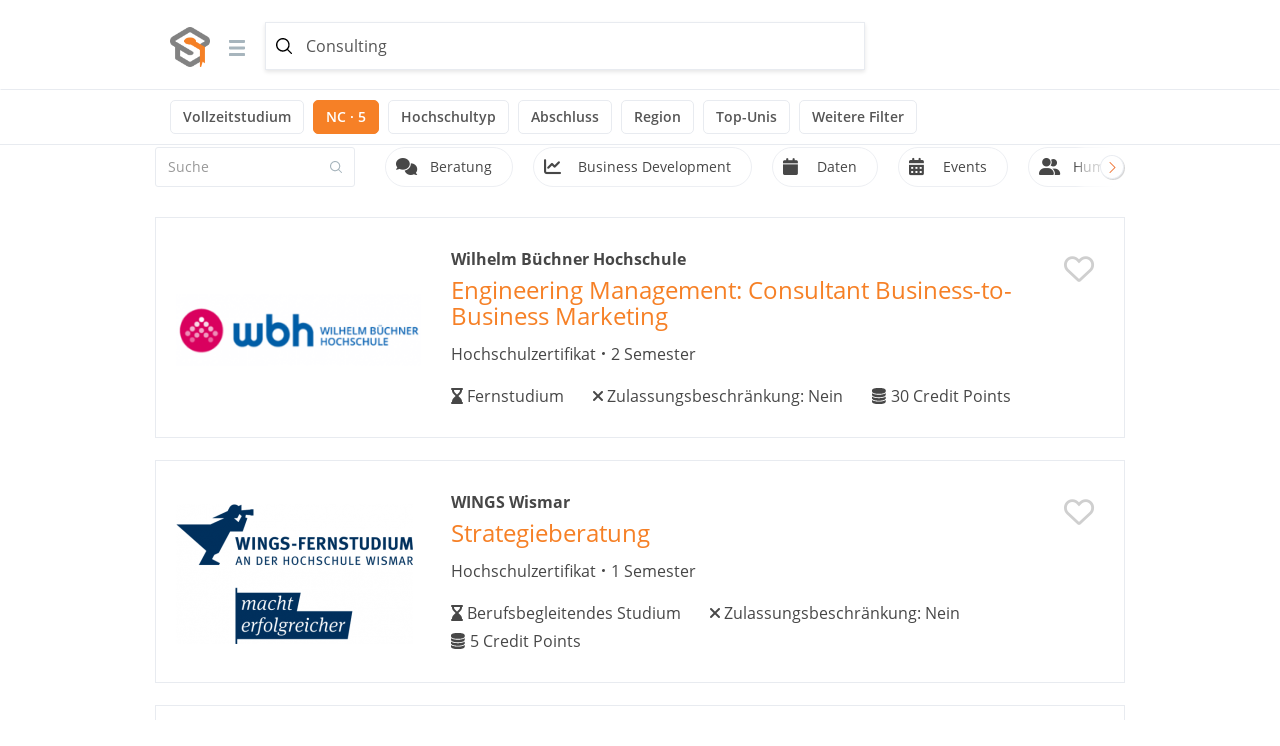

--- FILE ---
content_type: text/html; charset=utf-8
request_url: https://www.mystipendium.de/studiengang/consulting
body_size: 39296
content:
<!DOCTYPE html>
<html lang="de" dir="ltr" prefix="og: http://ogp.me/ns# article: http://ogp.me/ns/article# book: http://ogp.me/ns/book# profile: http://ogp.me/ns/profile# video: http://ogp.me/ns/video# product: http://ogp.me/ns/product# content: http://purl.org/rss/1.0/modules/content/ dc: http://purl.org/dc/terms/ foaf: http://xmlns.com/foaf/0.1/ rdfs: http://www.w3.org/2000/01/rdf-schema# sioc: http://rdfs.org/sioc/ns# sioct: http://rdfs.org/sioc/types# skos: http://www.w3.org/2004/02/skos/core# xsd: http://www.w3.org/2001/XMLSchema#">
<head>
    <link rel="profile" href="http://www.w3.org/1999/xhtml/vocab" />
    <meta name="viewport" content="width=device-width, initial-scale=1.0">
 <!-- InMobi Choice. Consent Manager Tag v3.0 (for TCF 2.2) -->
<script type="text/javascript" async=true>
(function() {
  var host = window.location.hostname;
  var element = document.createElement('script');
  var firstScript = document.getElementsByTagName('script')[0];
  var url = 'https://cmp.inmobi.com'
    .concat('/choice/', '-Yt9smBmhq455', '/', host, '/choice.js?tag_version=V3');
  var uspTries = 0;
  var uspTriesLimit = 3;
  element.async = true;
  element.type = 'text/javascript';
  element.src = url;

  firstScript.parentNode.insertBefore(element, firstScript);

  function makeStub() {
    var TCF_LOCATOR_NAME = '__tcfapiLocator';
    var queue = [];
    var win = window;
    var cmpFrame;

    function addFrame() {
      var doc = win.document;
      var otherCMP = !!(win.frames[TCF_LOCATOR_NAME]);

      if (!otherCMP) {
        if (doc.body) {
          var iframe = doc.createElement('iframe');

          iframe.style.cssText = 'display:none';
          iframe.name = TCF_LOCATOR_NAME;
          doc.body.appendChild(iframe);
        } else {
          setTimeout(addFrame, 5);
        }
      }
      return !otherCMP;
    }

    function tcfAPIHandler() {
      var gdprApplies;
      var args = arguments;

      if (!args.length) {
        return queue;
      } else if (args[0] === 'setGdprApplies') {
        if (
          args.length > 3 &&
          args[2] === 2 &&
          typeof args[3] === 'boolean'
        ) {
          gdprApplies = args[3];
          if (typeof args[2] === 'function') {
            args[2]('set', true);
          }
        }
      } else if (args[0] === 'ping') {
        var retr = {
          gdprApplies: gdprApplies,
          cmpLoaded: false,
          cmpStatus: 'stub'
        };

        if (typeof args[2] === 'function') {
          args[2](retr);
        }
      } else {
        if(args[0] === 'init' && typeof args[3] === 'object') {
          args[3] = Object.assign(args[3], { tag_version: 'V3' });
        }
        queue.push(args);
      }
    }

    function postMessageEventHandler(event) {
      var msgIsString = typeof event.data === 'string';
      var json = {};

      try {
        if (msgIsString) {
          json = JSON.parse(event.data);
        } else {
          json = event.data;
        }
      } catch (ignore) {}

      var payload = json.__tcfapiCall;

      if (payload) {
        window.__tcfapi(
          payload.command,
          payload.version,
          function(retValue, success) {
            var returnMsg = {
              __tcfapiReturn: {
                returnValue: retValue,
                success: success,
                callId: payload.callId
              }
            };
            if (msgIsString) {
              returnMsg = JSON.stringify(returnMsg);
            }
            if (event && event.source && event.source.postMessage) {
              event.source.postMessage(returnMsg, '*');
            }
          },
          payload.parameter
        );
      }
    }

    while (win) {
      try {
        if (win.frames[TCF_LOCATOR_NAME]) {
          cmpFrame = win;
          break;
        }
      } catch (ignore) {}

      if (win === window.top) {
        break;
      }
      win = win.parent;
    }
    if (!cmpFrame) {
      addFrame();
      win.__tcfapi = tcfAPIHandler;
      win.addEventListener('message', postMessageEventHandler, false);
    }
  };

  makeStub();

  function makeGppStub() {
    const CMP_ID = 10;
    const SUPPORTED_APIS = [
      '2:tcfeuv2',
      '6:uspv1',
      '7:usnatv1',
      '8:usca',
      '9:usvav1',
      '10:uscov1',
      '11:usutv1',
      '12:usctv1'
    ];

    window.__gpp_addFrame = function (n) {
      if (!window.frames[n]) {
        if (document.body) {
          var i = document.createElement("iframe");
          i.style.cssText = "display:none";
          i.name = n;
          document.body.appendChild(i);
        } else {
          window.setTimeout(window.__gpp_addFrame, 10, n);
        }
      }
    };
    window.__gpp_stub = function () {
      var b = arguments;
      __gpp.queue = __gpp.queue || [];
      __gpp.events = __gpp.events || [];

      if (!b.length || (b.length == 1 && b[0] == "queue")) {
        return __gpp.queue;
      }

      if (b.length == 1 && b[0] == "events") {
        return __gpp.events;
      }

      var cmd = b[0];
      var clb = b.length > 1 ? b[1] : null;
      var par = b.length > 2 ? b[2] : null;
      if (cmd === "ping") {
        clb(
          {
            gppVersion: "1.1", // must be “Version.Subversion”, current: “1.1”
            cmpStatus: "stub", // possible values: stub, loading, loaded, error
            cmpDisplayStatus: "hidden", // possible values: hidden, visible, disabled
            signalStatus: "not ready", // possible values: not ready, ready
            supportedAPIs: SUPPORTED_APIS, // list of supported APIs
            cmpId: CMP_ID, // IAB assigned CMP ID, may be 0 during stub/loading
            sectionList: [],
            applicableSections: [-1],
            gppString: "",
            parsedSections: {},
          },
          true
        );
      } else if (cmd === "addEventListener") {
        if (!("lastId" in __gpp)) {
          __gpp.lastId = 0;
        }
        __gpp.lastId++;
        var lnr = __gpp.lastId;
        __gpp.events.push({
          id: lnr,
          callback: clb,
          parameter: par,
        });
        clb(
          {
            eventName: "listenerRegistered",
            listenerId: lnr, // Registered ID of the listener
            data: true, // positive signal
            pingData: {
              gppVersion: "1.1", // must be “Version.Subversion”, current: “1.1”
              cmpStatus: "stub", // possible values: stub, loading, loaded, error
              cmpDisplayStatus: "hidden", // possible values: hidden, visible, disabled
              signalStatus: "not ready", // possible values: not ready, ready
              supportedAPIs: SUPPORTED_APIS, // list of supported APIs
              cmpId: CMP_ID, // list of supported APIs
              sectionList: [],
              applicableSections: [-1],
              gppString: "",
              parsedSections: {},
            },
          },
          true
        );
      } else if (cmd === "removeEventListener") {
        var success = false;
        for (var i = 0; i < __gpp.events.length; i++) {
          if (__gpp.events[i].id == par) {
            __gpp.events.splice(i, 1);
            success = true;
            break;
          }
        }
        clb(
          {
            eventName: "listenerRemoved",
            listenerId: par, // Registered ID of the listener
            data: success, // status info
            pingData: {
              gppVersion: "1.1", // must be “Version.Subversion”, current: “1.1”
              cmpStatus: "stub", // possible values: stub, loading, loaded, error
              cmpDisplayStatus: "hidden", // possible values: hidden, visible, disabled
              signalStatus: "not ready", // possible values: not ready, ready
              supportedAPIs: SUPPORTED_APIS, // list of supported APIs
              cmpId: CMP_ID, // CMP ID
              sectionList: [],
              applicableSections: [-1],
              gppString: "",
              parsedSections: {},
            },
          },
          true
        );
      } else if (cmd === "hasSection") {
        clb(false, true);
      } else if (cmd === "getSection" || cmd === "getField") {
        clb(null, true);
      }
      //queue all other commands
      else {
        __gpp.queue.push([].slice.apply(b));
      }
    };
    window.__gpp_msghandler = function (event) {
      var msgIsString = typeof event.data === "string";
      try {
        var json = msgIsString ? JSON.parse(event.data) : event.data;
      } catch (e) {
        var json = null;
      }
      if (typeof json === "object" && json !== null && "__gppCall" in json) {
        var i = json.__gppCall;
        window.__gpp(
          i.command,
          function (retValue, success) {
            var returnMsg = {
              __gppReturn: {
                returnValue: retValue,
                success: success,
                callId: i.callId,
              },
            };
            event.source.postMessage(msgIsString ? JSON.stringify(returnMsg) : returnMsg, "*");
          },
          "parameter" in i ? i.parameter : null,
          "version" in i ? i.version : "1.1"
        );
      }
    };
    if (!("__gpp" in window) || typeof window.__gpp !== "function") {
      window.__gpp = window.__gpp_stub;
      window.addEventListener("message", window.__gpp_msghandler, false);
      window.__gpp_addFrame("__gppLocator");
    }
  };

  makeGppStub();

  var uspStubFunction = function() {
    var arg = arguments;
    if (typeof window.__uspapi !== uspStubFunction) {
      setTimeout(function() {
        if (typeof window.__uspapi !== 'undefined') {
          window.__uspapi.apply(window.__uspapi, arg);
        }
      }, 500);
    }
  };

  var checkIfUspIsReady = function() {
    uspTries++;
    if (window.__uspapi === uspStubFunction && uspTries < uspTriesLimit) {
      console.warn('USP is not accessible');
    } else {
      clearInterval(uspInterval);
    }
  };

  if (typeof window.__uspapi === 'undefined') {
    window.__uspapi = uspStubFunction;
    var uspInterval = setInterval(checkIfUspIsReady, 6000);
  }
})();
</script>
<!-- End InMobi Choice. Consent Manager Tag v3.0 (for TCF 2.2) -->
    <!--[if IE]><![endif]-->
<link rel="dns-prefetch" href="//languages" />
<link rel="preconnect" href="//languages" />
<meta http-equiv="Content-Type" content="text/html; charset=utf-8" />
<meta name="description" content="Consulting: ✓ 21 Studiengänge. ✓ Finde die besten Studiengänge für Dein Consulting Studium" />
<meta property="og:description" content="Consulting: ✓ 21 Studiengänge. ✓ Finde die besten Studiengänge für Dein Consulting Studium" />
<link rel="apple-touch-icon" sizes="180x180" href="/sites/default/files/favicons/apple-touch-icon.png"/>
<link rel="icon" type="image/png" sizes="32x32" href="/sites/default/files/favicons/favicon-32x32.png"/>
<link rel="icon" type="image/png" sizes="16x16" href="/sites/default/files/favicons/favicon-16x16.png"/>
<link rel="manifest" href="/sites/default/files/favicons/manifest.json"/>
<link rel="mask-icon" href="/sites/default/files/favicons/safari-pinned-tab.svg" color="#5bbad5"/>
<meta name="theme-color" content="#ffffff"/>
<link rel="shortcut icon" href="https://www.mystipendium.de/sites/default/files/favicon.png" type="image/png" />
<meta name="generator" content="Drupal 7 (https://www.drupal.org)" />
<link rel="canonical" href="https://www.mystipendium.de/studiengang/consulting" />
<link rel="shortlink" href="https://www.mystipendium.de/studiengang/consulting" />
<link rel="next" href="https://www.mystipendium.de/studiengang/consulting?page=1" />
<meta property="og:site_name" content="myStipendium" />
<meta property="og:type" content="article" />
<meta property="og:url" content="https://www.mystipendium.de/studiengang/consulting" />
<meta property="og:title" content="Consulting: Studiengänge" />
<meta property="og:image" content="https://www.mystipendium.de/uploads/presserubrik/mystipendium-logo-stacked.png" />
      <title>Consulting: Studiengänge | myStipendium</title>
  <link rel="preload" href="/sites/all/themes/mystipendium/bootstrap/assets/fonts/mystipendium/lora/Lora-Bold.woff2" as="font" type="font/woff2" crossorigin>
  <link rel="preload" href="/sites/all/themes/mystipendium/bootstrap/assets/fonts/mystipendium/OpenSans/opensans.woff2" as="font" type="font/woff2" crossorigin>
  <link rel="preload" href="/sites/all/themes/mystipendium/bootstrap/assets/fonts/mystipendium/raleway-regular-webfont.woff2" as="font" type="font/woff2" crossorigin>
  <link rel="preload" href="/sites/all/themes/mystipendium/bootstrap/assets/fonts/bootstrap/glyphicons-halflings-regular.woff2" as="font" type="font/woff2" crossorigin>
  <style>.container{margin-right:auto;margin-left:auto;padding-left:15px;padding-right:15px}.container:before,.container:after{content:" ";display:table}.container:after{clear:both}@media (min-width: 768px){.container{width:750px}}@media (min-width: 992px){.container{width:970px}}@media (min-width: 1200px){.container{width:1170px}}.container-fluid{margin-right:auto;margin-left:auto;padding-left:15px;padding-right:15px}.container-fluid:before,.container-fluid:after{content:" ";display:table}.container-fluid:after{clear:both}.row{margin-left:-15px;margin-right:-15px}.row:before,.row:after{content:" ";display:table}.row:after{clear:both}.col-xs-1,.col-sm-1,.col-md-1,.col-lg-1,.col-xs-2,.col-sm-2,.col-md-2,.col-lg-2,.col-xs-3,.col-sm-3,.col-md-3,.col-lg-3,.col-xs-4,.col-sm-4,.col-md-4,.col-lg-4,.col-xs-5,.col-sm-5,.col-md-5,.col-lg-5,.col-xs-6,.col-sm-6,.col-md-6,.col-lg-6,.col-xs-7,.col-sm-7,.col-md-7,.col-lg-7,.col-xs-8,.col-sm-8,.col-md-8,.col-lg-8,.col-xs-9,.col-sm-9,.col-md-9,.col-lg-9,.col-xs-10,.col-sm-10,.col-md-10,.col-lg-10,.col-xs-11,.col-sm-11,.col-md-11,.col-lg-11,.col-xs-12,.col-sm-12,.col-md-12,.col-lg-12{position:relative;min-height:1px;padding-left:15px;padding-right:15px}.col-xs-1,.col-xs-2,.col-xs-3,.col-xs-4,.col-xs-5,.col-xs-6,.col-xs-7,.col-xs-8,.col-xs-9,.col-xs-10,.col-xs-11,.col-xs-12{float:left}.col-xs-1{width:8.3333333333%}.col-xs-2{width:16.6666666667%}.col-xs-3{width:25%}.col-xs-4{width:33.3333333333%}.col-xs-5{width:41.6666666667%}.col-xs-6{width:50%}.col-xs-7{width:58.3333333333%}.col-xs-8{width:66.6666666667%}.col-xs-9{width:75%}.col-xs-10{width:83.3333333333%}.col-xs-11{width:91.6666666667%}.col-xs-12{width:100%}.col-xs-pull-0{right:auto}.col-xs-pull-1{right:8.3333333333%}.col-xs-pull-2{right:16.6666666667%}.col-xs-pull-3{right:25%}.col-xs-pull-4{right:33.3333333333%}.col-xs-pull-5{right:41.6666666667%}.col-xs-pull-6{right:50%}.col-xs-pull-7{right:58.3333333333%}.col-xs-pull-8{right:66.6666666667%}.col-xs-pull-9{right:75%}.col-xs-pull-10{right:83.3333333333%}.col-xs-pull-11{right:91.6666666667%}.col-xs-pull-12{right:100%}.col-xs-push-0{left:auto}.col-xs-push-1{left:8.3333333333%}.col-xs-push-2{left:16.6666666667%}.col-xs-push-3{left:25%}.col-xs-push-4{left:33.3333333333%}.col-xs-push-5{left:41.6666666667%}.col-xs-push-6{left:50%}.col-xs-push-7{left:58.3333333333%}.col-xs-push-8{left:66.6666666667%}.col-xs-push-9{left:75%}.col-xs-push-10{left:83.3333333333%}.col-xs-push-11{left:91.6666666667%}.col-xs-push-12{left:100%}.col-xs-offset-0{margin-left:0%}.col-xs-offset-1{margin-left:8.3333333333%}.col-xs-offset-2{margin-left:16.6666666667%}.col-xs-offset-3{margin-left:25%}.col-xs-offset-4{margin-left:33.3333333333%}.col-xs-offset-5{margin-left:41.6666666667%}.col-xs-offset-6{margin-left:50%}.col-xs-offset-7{margin-left:58.3333333333%}.col-xs-offset-8{margin-left:66.6666666667%}.col-xs-offset-9{margin-left:75%}.col-xs-offset-10{margin-left:83.3333333333%}.col-xs-offset-11{margin-left:91.6666666667%}.col-xs-offset-12{margin-left:100%}@media (min-width: 768px){.col-sm-1,.col-sm-2,.col-sm-3,.col-sm-4,.col-sm-5,.col-sm-6,.col-sm-7,.col-sm-8,.col-sm-9,.col-sm-10,.col-sm-11,.col-sm-12{float:left}.col-sm-1{width:8.3333333333%}.col-sm-2{width:16.6666666667%}.col-sm-3{width:25%}.col-sm-4{width:33.3333333333%}.col-sm-5{width:41.6666666667%}.col-sm-6{width:50%}.col-sm-7{width:58.3333333333%}.col-sm-8{width:66.6666666667%}.col-sm-9{width:75%}.col-sm-10{width:83.3333333333%}.col-sm-11{width:91.6666666667%}.col-sm-12{width:100%}.col-sm-pull-0{right:auto}.col-sm-pull-1{right:8.3333333333%}.col-sm-pull-2{right:16.6666666667%}.col-sm-pull-3{right:25%}.col-sm-pull-4{right:33.3333333333%}.col-sm-pull-5{right:41.6666666667%}.col-sm-pull-6{right:50%}.col-sm-pull-7{right:58.3333333333%}.col-sm-pull-8{right:66.6666666667%}.col-sm-pull-9{right:75%}.col-sm-pull-10{right:83.3333333333%}.col-sm-pull-11{right:91.6666666667%}.col-sm-pull-12{right:100%}.col-sm-push-0{left:auto}.col-sm-push-1{left:8.3333333333%}.col-sm-push-2{left:16.6666666667%}.col-sm-push-3{left:25%}.col-sm-push-4{left:33.3333333333%}.col-sm-push-5{left:41.6666666667%}.col-sm-push-6{left:50%}.col-sm-push-7{left:58.3333333333%}.col-sm-push-8{left:66.6666666667%}.col-sm-push-9{left:75%}.col-sm-push-10{left:83.3333333333%}.col-sm-push-11{left:91.6666666667%}.col-sm-push-12{left:100%}.col-sm-offset-0{margin-left:0%}.col-sm-offset-1{margin-left:8.3333333333%}.col-sm-offset-2{margin-left:16.6666666667%}.col-sm-offset-3{margin-left:25%}.col-sm-offset-4{margin-left:33.3333333333%}.col-sm-offset-5{margin-left:41.6666666667%}.col-sm-offset-6{margin-left:50%}.col-sm-offset-7{margin-left:58.3333333333%}.col-sm-offset-8{margin-left:66.6666666667%}.col-sm-offset-9{margin-left:75%}.col-sm-offset-10{margin-left:83.3333333333%}.col-sm-offset-11{margin-left:91.6666666667%}.col-sm-offset-12{margin-left:100%}}@media (min-width: 992px){.col-md-1,.col-md-2,.col-md-3,.col-md-4,.col-md-5,.col-md-6,.col-md-7,.col-md-8,.col-md-9,.col-md-10,.col-md-11,.col-md-12{float:left}.col-md-1{width:8.3333333333%}.col-md-2{width:16.6666666667%}.col-md-3{width:25%}.col-md-4{width:33.3333333333%}.col-md-5{width:41.6666666667%}.col-md-6{width:50%}.col-md-7{width:58.3333333333%}.col-md-8{width:66.6666666667%}.col-md-9{width:75%}.col-md-10{width:83.3333333333%}.col-md-11{width:91.6666666667%}.col-md-12{width:100%}.col-md-pull-0{right:auto}.col-md-pull-1{right:8.3333333333%}.col-md-pull-2{right:16.6666666667%}.col-md-pull-3{right:25%}.col-md-pull-4{right:33.3333333333%}.col-md-pull-5{right:41.6666666667%}.col-md-pull-6{right:50%}.col-md-pull-7{right:58.3333333333%}.col-md-pull-8{right:66.6666666667%}.col-md-pull-9{right:75%}.col-md-pull-10{right:83.3333333333%}.col-md-pull-11{right:91.6666666667%}.col-md-pull-12{right:100%}.col-md-push-0{left:auto}.col-md-push-1{left:8.3333333333%}.col-md-push-2{left:16.6666666667%}.col-md-push-3{left:25%}.col-md-push-4{left:33.3333333333%}.col-md-push-5{left:41.6666666667%}.col-md-push-6{left:50%}.col-md-push-7{left:58.3333333333%}.col-md-push-8{left:66.6666666667%}.col-md-push-9{left:75%}.col-md-push-10{left:83.3333333333%}.col-md-push-11{left:91.6666666667%}.col-md-push-12{left:100%}.col-md-offset-0{margin-left:0%}.col-md-offset-1{margin-left:8.3333333333%}.col-md-offset-2{margin-left:16.6666666667%}.col-md-offset-3{margin-left:25%}.col-md-offset-4{margin-left:33.3333333333%}.col-md-offset-5{margin-left:41.6666666667%}.col-md-offset-6{margin-left:50%}.col-md-offset-7{margin-left:58.3333333333%}.col-md-offset-8{margin-left:66.6666666667%}.col-md-offset-9{margin-left:75%}.col-md-offset-10{margin-left:83.3333333333%}.col-md-offset-11{margin-left:91.6666666667%}.col-md-offset-12{margin-left:100%}}@media (min-width: 1200px){.col-lg-1,.col-lg-2,.col-lg-3,.col-lg-4,.col-lg-5,.col-lg-6,.col-lg-7,.col-lg-8,.col-lg-9,.col-lg-10,.col-lg-11,.col-lg-12{float:left}.col-lg-1{width:8.3333333333%}.col-lg-2{width:16.6666666667%}.col-lg-3{width:25%}.col-lg-4{width:33.3333333333%}.col-lg-5{width:41.6666666667%}.col-lg-6{width:50%}.col-lg-7{width:58.3333333333%}.col-lg-8{width:66.6666666667%}.col-lg-9{width:75%}.col-lg-10{width:83.3333333333%}.col-lg-11{width:91.6666666667%}.col-lg-12{width:100%}.col-lg-pull-0{right:auto}.col-lg-pull-1{right:8.3333333333%}.col-lg-pull-2{right:16.6666666667%}.col-lg-pull-3{right:25%}.col-lg-pull-4{right:33.3333333333%}.col-lg-pull-5{right:41.6666666667%}.col-lg-pull-6{right:50%}.col-lg-pull-7{right:58.3333333333%}.col-lg-pull-8{right:66.6666666667%}.col-lg-pull-9{right:75%}.col-lg-pull-10{right:83.3333333333%}.col-lg-pull-11{right:91.6666666667%}.col-lg-pull-12{right:100%}.col-lg-push-0{left:auto}.col-lg-push-1{left:8.3333333333%}.col-lg-push-2{left:16.6666666667%}.col-lg-push-3{left:25%}.col-lg-push-4{left:33.3333333333%}.col-lg-push-5{left:41.6666666667%}.col-lg-push-6{left:50%}.col-lg-push-7{left:58.3333333333%}.col-lg-push-8{left:66.6666666667%}.col-lg-push-9{left:75%}.col-lg-push-10{left:83.3333333333%}.col-lg-push-11{left:91.6666666667%}.col-lg-push-12{left:100%}.col-lg-offset-0{margin-left:0%}.col-lg-offset-1{margin-left:8.3333333333%}.col-lg-offset-2{margin-left:16.6666666667%}.col-lg-offset-3{margin-left:25%}.col-lg-offset-4{margin-left:33.3333333333%}.col-lg-offset-5{margin-left:41.6666666667%}.col-lg-offset-6{margin-left:50%}.col-lg-offset-7{margin-left:58.3333333333%}.col-lg-offset-8{margin-left:66.6666666667%}.col-lg-offset-9{margin-left:75%}.col-lg-offset-10{margin-left:83.3333333333%}.col-lg-offset-11{margin-left:91.6666666667%}.col-lg-offset-12{margin-left:100%}}.c-header #block-superfish-1 .sf-accordion-toggle a,.c-header #block-superfish-1 .sf-accordion-toggle a.sf-expanded{display:none}
</style>
  <link type="text/css" rel="stylesheet" href="/sites/default/files/advagg_css/css__RhMeEVdfKmWhhvEigwgvAV_UpC5X9x-pPvo1NOyfsCs__UoiPVonxcZJSKW3m2NBrg_pkDV9wvZjU_A4nX-x9OP0__s5adVowQq3V6IWOdp7Xy0wntLdzjsgoTj5pVqASMzGg.css" media="all" />
<style>
/* <![CDATA[ */
#backtotop{left:10px;}
.ajax-progress-throbber{display:none;}

/* ]]> */
</style>
  <style>.element-invisible{display:none}.sf-menu,.sf-menu *{list-style:none}.sf-menu ul{position:absolute;top:-99999em}.sf-menu li{float:left}@media (max-width: 767px){.blurb .logo,.hidden-xs{display:none !important}}.node-type-artikel-bewerbung .reverted-mobile-container .page-header,.node-type-artikel-bewerbung h1.page-header{border-bottom-style:none;font-family:lora, serif;font-size:46px;line-height:58px;max-width:700px}@media (max-width: 993px){.node-type-artikel-bewerbung .reverted-mobile-container .page-header,.node-type-artikel-bewerbung h1.page-header{font-size:30px;line-height:1.2}}.node-type-artikel-bewerbung .field-name-body,.node-type-artikel-bewerbung .field-name-field-image-article{margin-bottom:0}@media screen and (min-width: 480px){.node-type-artikel-bewerbung .field-name-body,.node-type-artikel-bewerbung .field-name-field-image-article{margin-bottom:30px}}.node-type-artikel-bewerbung .node-artikel-bewerbung>.field-name-field-image-article{min-height:160px}@media (min-width: 768px){.node-type-artikel-bewerbung .node-artikel-bewerbung>.field-name-field-image-article{min-height:320px}}@media (min-width: 1340px){.node-type-artikel-bewerbung .node-artikel-bewerbung>.field-name-field-image-article{min-height:220px}}.node-type-artikel-bewerbung .node-artikel-bewerbung .intro-navigation{display:none}@media screen and (min-width: 992px){.article-hero-banner .header-body-teaser .field-name-body{min-height:120px}}.node-type-artikel-bewerbung .wrapper-breadcrumb-berufe .row{margin:0}.node-type-artikel-bewerbung .wrapper-breadcrumb-berufe .breadcrumb{background-color:#f5f5f5;padding:0;margin-bottom:0}.node-type-artikel-bewerbung .wrapper-container-breadcrumb{background-color:#f5f5f5}.node-type-artikel-bewerbung .breadcrumb{background-color:#fff;margin:0;padding:13px 0;font-size:14px;border:none}.node-type-artikel-bewerbung .wrapper-breadcrumb .breadcrumb{padding:0;background-color:transparent}.node-type-artikel-bewerbung .artikel-bewerbung-summary{font-size:17px;line-height:30px;margin:15px 0 35px;max-width:716px}@media (min-width: 993px){.node-type-artikel-bewerbung .artikel-bewerbung-summary{font-size:20px;line-height:37px;margin:35px 0 65px}}.node-type-artikel-bewerbung .node-artikel-bewerbung>.field-name-body{padding-top:35px}.node-type-artikel-bewerbung .node-artikel-bewerbung>.field-name-body .field-item>p{font-size:17px;line-height:30px}.node-type-artikel-bewerbung .node-artikel-bewerbung>.field-name-body .field-item>p{margin-bottom:40px}@media (max-width: 993px){.node-type-artikel-bewerbung .node-artikel-bewerbung>.field-name-body .field-item>p{margin-bottom:20px}.node-type-artikel-bewerbung .node-artikel-bewerbung>.field-name-body .field-item>p{font-size:15px;line-height:25px}}@media (min-width: 993px){.node-type-artikel-bewerbung .node-artikel-bewerbung>.field-name-body{margin-left:120px;position:relative}}@media (min-width: 1340px){.node-type-artikel-bewerbung .node-artikel-bewerbung>.field-name-body{margin-left:240px;position:relative}}.c-header--sticky{position:fixed !important;width:100%}#studienwhal{display:none}#block-superfish-1 .sf-accordion-toggle{position:absolute;top:5px;right:0 !important}.article-banner--kiene-beruf.reverted{display:none}input[type="checkbox"]{margin:4px;position:relative !important}.banner.banner-img>.field img{position:absolute;min-width:768px;min-height:100%;top:50%;left:50%;right:auto;bottom:auto;-webkit-transform:translateX(-50%) translateY(-50%);transform:translateX(-50%) translateY(-50%)}.mystip-tabs-redesign li>a span svg,.node-artikel-bewerbung-beruf.tabs-section .nav-tabs li>a span svg,.node-artikel-bewerbung-studiengang.tabs-section .nav-tabs li>a span svg{width:auto;height:16px;margin-right:13px}.mobile-tabs-trigger a svg{width:auto;height:16px;margin-right:7px}.overlay-hero.has-sidekick{position:relative;margin-top:-30px}.overlay-hero{display:block;position:relative;min-height:40px}.overlay-hero.has-sidekick .overlay-box{box-shadow:0 4px 21px rgba(0,0,0,0.09);margin-bottom:20px;transform:none}@media screen and (min-width: 992px){.overlay-hero.has-sidekick{-webkit-transform:translateY(-50%);transform:translateY(-50%)}.overlay-hero.has-sidekick .overlay-box{float:left;width:70%;margin-bottom:0}}.overlay-hero.has-sidekick .overlay-box--sidekick{clear:both;transform:none;margin-bottom:20px}@media screen and (min-width: 992px){.overlay-hero.has-sidekick .overlay-box--sidekick{float:left;width:30%;clear:none;margin-bottom:0}}@media screen and (min-width: 992px){.overlay-hero.has-sidekick .overlay-box--sidekick>a,.overlay-hero.has-sidekick .overlay-box--sidekick>div{display:block;margin-left:20px}}@media screen and (min-width: 992px){.overlay-box{padding:30px !important}}@media screen and (min-width: 1200px){.overlay-box{padding:50px 56px !important}}.keyvalueItem{padding:15px 0}.keyvalueItem.first{padding-top:30px}@media screen and (min-width: 768px){.keyvalueItem.first{padding:0}}.keyvalueItem.last{padding-bottom:30px}@media screen and (min-width: 768px){.keyvalueItem.last{padding:0}}@media screen and (min-width: 768px){.keyvalueItem{padding:0}}.keyvalueItem .field-label{font-size:14px;font-weight:600 !important;color:#b3b3b3;line-height:normal;display:block}@media screen and (min-width: 992px){.keyvalueItem .field-label{margin-bottom:5px}}.keyvalueItem .field-item{font-size:14px;font-weight:600;color:#363636;line-height:normal;display:inline-block}@media screen and (min-width: 992px){.keyvalueItem .field-item{font-size:16px}}.keyvalueItem.keyvalueItem--orange .field-item{color:#f68026;font-size:17px}@media screen and (min-width: 992px){.keyvalueItem.keyvalueItem--orange .field-item{font-size:26px}}.keyvalueItem.keyvalueItem--money .field-item{position:relative}.keyvalueItem.keyvalueItem--money .field-item::after{content:'\20AC';position:relative;padding-left:5px}.default-box{padding:12px;background-color:#fff}.banner.banner-img .field-type-image.field-name-field-image-article{margin:0}.wrapper-breadcrumb-berufe{padding:13px 0}.page-header{margin-top:0 !important}.node-type-artikel-bewerbung h1.page-header,.node-type-artikel-bewerbung .reverted-mobile-container .page-header,.reverted-mobile-container .node-type-artikel-bewerbung .page-header{font-family:'lora', 'Georgia', serif !important}p,h1,h2,h3,h4,h5,h6{hyphens:auto}a.ctools-modal-get-started-modal-style.btn,header#navbar .navbar-nav.secondary a.ctools-modal-get-started-modal-style{display:inline-block;border:1px solid #f58026;border-radius:3px;font-size:14px;padding:10px 20px;margin:8px 0}.sf-sub-indicator{display:none !important}.superfish-megamenu>.menu{padding:0 !important}.superfish-megamenu>.menu li.active-trail>a.menuparent,.superfish-megamenu>.menu li.active-trail a.active{color:#f68026;text-decoration:none}@media screen and (min-width: 768px){.article-banner--kiene-beruf.reverted{display:block}}.node-article-teasers .row-space.article-full-teaser .image,.node-article-teasers .row-space.article-3-4 .image{display:block;float:left;margin-right:25px}.node-article-teasers .row-space.article-full-teaser .image .article-image,.node-article-teasers .row-space.article-3-4 .image .article-image{display:table;margin:auto}.node-article-teasers .article-body{font-size:15px}.node-article-teasers .article-teasers .article-full-teaser .description h3{margin-top:0px}.page-stipendien-angaben-block{padding-left:60px;background-repeat:no-repeat;min-height:45px}.page-stipendien-angaben-1 .page-stipendien-deadline{background-image:url("/sites/all/themes/mystipendium/images/deadline.jpg")}.page-stipendien-angaben-1 .page-stipendien-hoehe-wrapper{background-image:url("/sites/all/themes/mystipendium/images/hoehe.jpg")}.page-stipendien-angaben-1 .page-stipendien-deadline-title,.page-stipendien-angaben-1 .page-stipendien-hoehe-title{color:#f68026}.page-stipendien-angaben-1 .page-stipendien-deadline,.page-stipendien-angaben-1 .page-stipendien-hoehe-wrapper{color:#8e8e8e}.page-stipendien-angaben-1 .field-items .field-item{margin-bottom:2px}.page-stipendien-angaben-2 .page-stipendien-angaben-left .page-stipendien-angaben-block{background-image:url("/sites/all/themes/mystipendium/images/hans.jpg")}.page-stipendien-angaben-2 .page-stipendien-angaben-right .page-stipendien-angaben-block{background-image:url("/sites/all/themes/mystipendium/images/contact.jpg")}.page-stipendien-angaben-2 .field-items .field-item{margin-bottom:8px}.page-stipendien-angaben-3{padding-bottom:10px !important}.page-stipendien-angaben-3 .field .field-label{margin-bottom:5px}.page-stipendien-angaben-3 .field .field-items{margin-bottom:20px}.page-stipendien-angaben-3 .page-stipendien-angaben-block{background-image:url("/sites/all/themes/mystipendium/images/list.jpg")}.page-stipendien-angaben>.row{margin-left:0;margin-right:0}.page-stipendien-angaben .row{padding:0}.page-stipendien-angaben .row:not(.stipendien-edit-ui-content){border-bottom:solid 1px #e8ebf0}@media (min-width: 768px){.page-stipendien-angaben .row{padding-bottom:30px}}.page-stipendien-angaben-2.row,.page-stipendien-angaben-3.row{padding:30px 0 20px}#studienwhal .article-navigation{border-left:2px solid #d6d6d6;display:none}.node-artikel-bewerbung-beruf.tabs-section .nav-tabs,.node-artikel-bewerbung-studiengang.tabs-section .nav-tabs{margin-bottom:0;width:100%;padding-bottom:0;padding-top:0;background-color:transparent;border-bottom:none;position:relative}@media screen and (min-width: 768px){.node-artikel-bewerbung-beruf.tabs-section .nav-tabs,.node-artikel-bewerbung-studiengang.tabs-section .nav-tabs{border-bottom:none !important;padding-bottom:0;background-color:#ececec;padding-top:0}}.node-artikel-bewerbung-beruf.tabs-section .nav-tabs .xclose,.node-artikel-bewerbung-studiengang.tabs-section .nav-tabs .xclose{display:none}.node-artikel-bewerbung-beruf.tabs-section .nav-tabs li,.node-artikel-bewerbung-studiengang.tabs-section .nav-tabs li{background-color:transparent;text-align:center;border:none;width:100%;border:none}@media screen and (min-width: 768px){.node-artikel-bewerbung-beruf.tabs-section .nav-tabs li,.node-artikel-bewerbung-studiengang.tabs-section .nav-tabs li{display:block;float:left;text-align:center;width:auto}}.node-artikel-bewerbung-beruf.tabs-section .nav-tabs li>a,.node-artikel-bewerbung-studiengang.tabs-section .nav-tabs li>a{display:inline-block;width:100%;border-radius:0;padding:0;position:relative;font-family:'nunito';font-size:17px;font-weight:500;font-style:normal;font-stretch:normal;line-height:normal;letter-spacing:normal;text-align:left;-webkit-transition:all .2s ease;-o-transition:all .2s ease;transition:all .2s ease;color:#1e1e1e;opacity:.6;background-color:#ececec;border:none}@media screen and (min-width: 768px){.node-artikel-bewerbung-beruf.tabs-section .nav-tabs li>a,.node-artikel-bewerbung-studiengang.tabs-section .nav-tabs li>a{text-align:center}}@media screen and (min-width: 992px){.node-artikel-bewerbung-beruf.tabs-section .nav-tabs li>a,.node-artikel-bewerbung-studiengang.tabs-section .nav-tabs li>a{font-size:18px}}.node-artikel-bewerbung-beruf.tabs-section .nav-tabs li>a span,.node-artikel-bewerbung-studiengang.tabs-section .nav-tabs li>a span{display:inline-block;padding:12px;border:none}@media screen and (min-width: 992px){.node-artikel-bewerbung-beruf.tabs-section .nav-tabs li>a span,.node-artikel-bewerbung-studiengang.tabs-section .nav-tabs li>a span{min-width:190px}}@media screen and (min-width: 992px){.node-artikel-bewerbung-beruf.tabs-section .nav-tabs li>a span,.node-artikel-bewerbung-studiengang.tabs-section .nav-tabs li>a span{padding:25px 10px}}@media screen and (min-width: 1340px){.node-artikel-bewerbung-beruf.tabs-section .nav-tabs li>a span,.node-artikel-bewerbung-studiengang.tabs-section .nav-tabs li>a span{min-width:210px}}.node-artikel-bewerbung-beruf.tabs-section .nav-tabs li>a span svg,.node-artikel-bewerbung-studiengang.tabs-section .nav-tabs li>a span svg{width:auto;height:16px;margin-right:13px}@media screen and (min-width: 992px){.node-artikel-bewerbung-beruf.tabs-section .nav-tabs li>a span svg,.node-artikel-bewerbung-studiengang.tabs-section .nav-tabs li>a span svg{height:17px;margin-right:10px}}body.not-logged-in.page-stipendium-auswertung .main-container{padding-top:60px !important;margin-top:0 !important;width:auto !important}@media screen and (min-width: 992px){.node-article-teasers .article-teasers .row-space.article-full-teaser .image .article-image{min-width:460px}}.node-artikel-bewerbung-beruf.tabs-section .nav-tabs li.active>a,.node-artikel-bewerbung-studiengang.tabs-section .nav-tabs li.active>a{background-color:#f58026;border-radius:0;color:#ffffff;border:none;opacity:1}body.not-front div.main-container{padding-top:28px;margin-bottom:30px}body.not-logged-in.page-stipendium-auswertung .main-container,body.not-logged-in.page-dashboard .main-container{padding-top:60px !important;margin-top:0 !important;width:auto !important}body.not-logged-in.page-stipendium-auswertung .main-container>.row>.col-sm-12,body.not-logged-in.page-dashboard .main-container>.row>.col-sm-12{padding:0}@media only screen and (min-width: 992px){body.not-logged-in.page-stipendium-auswertung .scholarships-search-form .form-head h1,body.not-logged-in.page-dashboard .scholarships-search-form .form-head h1{font-size:48px}}body.not-logged-in.page-stipendium-auswertung #stipendien-search-view-form-header-wrapper,body.not-logged-in.page-stipendium-auswertung .field-group-stipendien_formatters_fieldgroup_dd,body.not-logged-in.page-stipendium-auswertung #stipendien-search-view-form-wrapper,body.not-logged-in.page-stipendium-auswertung .view-id-favorites_counter,body.not-logged-in.page-dashboard #stipendien-search-view-form-header-wrapper,body.not-logged-in.page-dashboard .field-group-stipendien_formatters_fieldgroup_dd,body.not-logged-in.page-dashboard #stipendien-search-view-form-wrapper,body.not-logged-in.page-dashboard .view-id-favorites_counter{display:none}body.not-logged-in.page-stipendium-auswertung #studienwhal,body.not-logged-in.page-dashboard #studienwhal{margin:0}body.not-logged-in.page-stipendium-auswertung .auswertung-landing-hero,body.not-logged-in.page-dashboard .auswertung-landing-hero{position:relative;background-color:#fbfbfb}body.not-logged-in.page-stipendium-auswertung .auswertung-landing-hero .bg,body.not-logged-in.page-dashboard .auswertung-landing-hero .bg{display:block;width:100%;position:absolute;left:0;right:0;top:0;background-image:url(/sites/all/themes/mystipendium/images/bg-dashboard-mobile.jpg);background-position:top center;background-size:cover;background-repeat:no-repeat}@media (min-width: 768px){body.not-logged-in.page-stipendium-auswertung .auswertung-landing-hero .bg,body.not-logged-in.page-dashboard .auswertung-landing-hero .bg{background-image:url(/sites/all/themes/mystipendium/images/bg-dashboard-tablet.jpg);height:90%}}@media (min-width: 992px){body.not-logged-in.page-stipendium-auswertung .auswertung-landing-hero .bg,body.not-logged-in.page-dashboard .auswertung-landing-hero .bg{background-image:url(/sites/all/themes/mystipendium/images/bg-dashboard-desk.jpg)}}@media screen and (min-width: 1200px){body.not-logged-in.page-stipendium-auswertung .auswertung-landing-hero .bg,body.not-logged-in.page-dashboard .auswertung-landing-hero .bg{background-image:url(/sites/all/themes/mystipendium/images/bg-dashboard.jpg)}}body.not-logged-in.page-stipendium-auswertung .auswertung-landing-logos,body.not-logged-in.page-stipendium-auswertung .dashboard-landing-logos,body.not-logged-in.page-dashboard .auswertung-landing-logos,body.not-logged-in.page-dashboard .dashboard-landing-logos{background-color:#fbfbfb;margin-bottom:100px}body.not-logged-in.page-stipendium-auswertung .auswertung-landing-logos .big-scholarships-number,body.not-logged-in.page-stipendium-auswertung .dashboard-landing-logos .big-scholarships-number,body.not-logged-in.page-dashboard .auswertung-landing-logos .big-scholarships-number,body.not-logged-in.page-dashboard .dashboard-landing-logos .big-scholarships-number{color:#fb8800;font-size:99px;margin:113px auto 0}body.not-logged-in.page-stipendium-auswertung .auswertung-landing-logos .big-scholarships-number span,body.not-logged-in.page-stipendium-auswertung .dashboard-landing-logos .big-scholarships-number span,body.not-logged-in.page-dashboard .auswertung-landing-logos .big-scholarships-number span,body.not-logged-in.page-dashboard .dashboard-landing-logos .big-scholarships-number span{top:-20px;position:relative;font-size:80px}body.not-logged-in.page-stipendium-auswertung .auswertung-landing-logos .auswertung-scholarships-description,body.not-logged-in.page-stipendium-auswertung .dashboard-landing-logos .auswertung-scholarships-description,body.not-logged-in.page-dashboard .auswertung-landing-logos .auswertung-scholarships-description,body.not-logged-in.page-dashboard .dashboard-landing-logos .auswertung-scholarships-description{margin:0 auto}body.not-logged-in.page-stipendium-auswertung .auswertung-landing-logos .auswertung-scholarships-description h3,body.not-logged-in.page-stipendium-auswertung .dashboard-landing-logos .auswertung-scholarships-description h3,body.not-logged-in.page-dashboard .auswertung-landing-logos .auswertung-scholarships-description h3,body.not-logged-in.page-dashboard .dashboard-landing-logos .auswertung-scholarships-description h3{margin:0 auto 25px}@media (min-width: 768px){body.not-logged-in.page-stipendium-auswertung .auswertung-landing-logos .boxes-container,body.not-logged-in.page-stipendium-auswertung .dashboard-landing-logos .boxes-container,body.not-logged-in.page-dashboard .auswertung-landing-logos .boxes-container,body.not-logged-in.page-dashboard .dashboard-landing-logos .boxes-container{display:flex;justify-content:center;flex-wrap:wrap;margin-top:100px;max-width:1300px}body.not-logged-in.page-stipendium-auswertung .auswertung-landing-logos .auswertung-box-wrapper,body.not-logged-in.page-stipendium-auswertung .dashboard-landing-logos .auswertung-box-wrapper,body.not-logged-in.page-dashboard .auswertung-landing-logos .auswertung-box-wrapper,body.not-logged-in.page-dashboard .dashboard-landing-logos .auswertung-box-wrapper{display:inline-table;height:113px;padding-top:40px;width:203px;font-size:14px}body.not-logged-in.page-stipendium-auswertung .auswertung-landing-logos .auswertung-box-wrapper .logo-text,body.not-logged-in.page-stipendium-auswertung .dashboard-landing-logos .auswertung-box-wrapper .logo-text,body.not-logged-in.page-dashboard .auswertung-landing-logos .auswertung-box-wrapper .logo-text,body.not-logged-in.page-dashboard .dashboard-landing-logos .auswertung-box-wrapper .logo-text{color:#fb8800;margin:30px auto;display:inline-table;padding:0 15px}body.not-logged-in.page-stipendium-auswertung .auswertung-landing-logos .auswertung-box-wrapper:nth-child(6) img,body.not-logged-in.page-stipendium-auswertung .auswertung-landing-logos .auswertung-box-wrapper:nth-child(8) img,body.not-logged-in.page-stipendium-auswertung .dashboard-landing-logos .auswertung-box-wrapper:nth-child(6) img,body.not-logged-in.page-stipendium-auswertung .dashboard-landing-logos .auswertung-box-wrapper:nth-child(8) img,body.not-logged-in.page-dashboard .auswertung-landing-logos .auswertung-box-wrapper:nth-child(6) img,body.not-logged-in.page-dashboard .auswertung-landing-logos .auswertung-box-wrapper:nth-child(8) img,body.not-logged-in.page-dashboard .dashboard-landing-logos .auswertung-box-wrapper:nth-child(6) img,body.not-logged-in.page-dashboard .dashboard-landing-logos .auswertung-box-wrapper:nth-child(8) img{height:43px}}body.not-logged-in.page-dashboard .main-container{padding-top:0 !important}.cash-block{font-family:nunito;background-color:#2c88d0;color:white;text-align:center;padding:15px;margin:-20px}.cash-block .cash-image{font-size:3em;line-height:2.1em}.cash-block h5{text-transform:uppercase;font-size:0.95em;font-weight:bold}.cash-block a{background-color:white;color:#2c88d0;padding:10px;text-align:center;width:100%;font-weight:bold;margin:15px 0;display:block}.cash-block .em-1{display:block;font-size:4.2em;font-weight:bold;line-height:1.1em}.cash-block .em-2{display:block;font-size:1.6em;line-height:1em;font-weight:bold}.cash-block .em-3::before{content:" ";display:block;margin:20px auto;width:35px;height:1px;background-color:white}
</style>
  <script>
(function() {
  var scriptsLoaded = false;  // Verhindert doppeltes Laden

  window.__tcfapi('addEventListener', 2, function(tcData, listenerSuccess) {
    if (listenerSuccess) {
      if (tcData.eventStatus == 'useractioncomplete' || tcData.eventStatus == 'tcloaded') {
        var hasStoreOnDeviceConsent = tcData.purpose.consents[1] || false;
        var tcString = tcData.tcString;
        
        // NUR laden wenn Consent UND noch nicht geladen
        if (hasStoreOnDeviceConsent && tcString != '' && !scriptsLoaded) {
          scriptsLoaded = true;  // Markiere als geladen
          
          console.log('✅ Consent erhalten - lade Scripts');
          
          // GTM laden (IMMER)
          var gtm_script = document.createElement('script');
          gtm_script.src = 'https://www.mystipendium.de/sites/all/themes/mystipendium/js/google_tag_manager.js';
          document.head.appendChild(gtm_script);
          
                  }
      }
    }
  });
})();
</script>

  <script type="text/javascript" src="/sites/default/files/advagg_js/js__Eh7bOv9Cyc37nND1p7L8-EFarYGZ2hX-d25MJcskR7g__LnZiy7Wj-IG7ijnzU64j2DRf36VUy7QVFtZfemqWu_E__s5adVowQq3V6IWOdp7Xy0wntLdzjsgoTj5pVqASMzGg.js"></script>
<script type="text/javascript">
<!--//--><![CDATA[//><!--
jQuery.extend(Drupal.settings, {"basePath":"\/","pathPrefix":"","setHasJsCookie":1,"ajaxPageState":{"theme":"mystipendium","theme_token":"T-dDAouCi8UTdmJ47Oj-pBWFVi0GflvpP1dzRMRmThI","jquery_version":"2.1","css":{"modules\/system\/system.base.css":1,"misc\/ui\/jquery.ui.core.css":1,"misc\/ui\/jquery.ui.theme.css":1,"misc\/ui\/jquery.ui.slider.css":1,"sites\/all\/libraries\/chosen\/chosen.css":1,"sites\/all\/modules\/contrib\/chosen\/css\/chosen-drupal.css":1,"sites\/all\/modules\/custom\/affiliate_links\/css\/styles.css":1,"sites\/all\/modules\/contrib\/ajax_throbber\/css\/stylesheets\/ajax_throbber.css":1,"sites\/all\/modules\/contrib\/date\/date_api\/date.css":1,"sites\/all\/modules\/contrib\/date\/date_popup\/themes\/datepicker.1.7.css":1,"modules\/field\/theme\/field.css":1,"modules\/node\/node.css":1,"sites\/all\/modules\/contrib\/om_maximenu\/css\/om_maximenu.css":1,"sites\/all\/modules\/custom\/studiengang_crawler\/css\/style.css":1,"sites\/all\/modules\/contrib\/views\/css\/views.css":1,"sites\/all\/modules\/custom\/back_to_top\/css\/back_to_top.css":1,"sites\/all\/modules\/contrib\/ctools\/css\/ctools.css":1,"sites\/all\/modules\/contrib\/ctools\/css\/modal.css":1,"sites\/all\/modules\/contrib\/modal_forms\/css\/modal_forms_popup.css":1,"sites\/all\/modules\/custom\/stipendien_login\/css\/stipendien_login.css":1,"sites\/all\/modules\/contrib\/ajax_throbber\/css\/stylesheets\/ajax_throbber_circle.css":1,"sites\/all\/libraries\/fontawesome\/css\/all.css":1,"sites\/all\/libraries\/superfish\/css\/superfish.css":1,"sites\/all\/libraries\/superfish\/css\/superfish-smallscreen.css":1,"sites\/all\/modules\/contrib\/sliderfield\/sliderfield_element_sliderfield.css":1,"sites\/all\/themes\/mystipendium\/css\/widget.css":1,"sites\/all\/themes\/mystipendium\/css\/style.css":1,"sites\/all\/themes\/mystipendium\/css\/page\/studiengang.css":1,"sites\/all\/themes\/mystipendium\/css\/page\/search.css":1,"sites\/all\/themes\/mystipendium\/css\/page\/article.css":1},"js":{"misc\/jquery-extend-3.4.0.js":1,"misc\/jquery-html-prefilter-3.5.0-backport.js":1,"sites\/all\/modules\/contrib\/jquery_update\/replace\/ui\/ui\/minified\/jquery.ui.core.min.js":1,"sites\/all\/modules\/contrib\/jquery_update\/replace\/ui\/ui\/minified\/jquery.ui.widget.min.js":1,"sites\/all\/modules\/contrib\/jquery_update\/replace\/ui\/ui\/minified\/jquery.ui.effect.min.js":1,"sites\/all\/modules\/contrib\/jquery_update\/replace\/ui\/external\/jquery.cookie.js":1,"sites\/all\/modules\/contrib\/jquery_update\/replace\/jquery.form\/4\/jquery.form.min.js":1,"sites\/all\/modules\/contrib\/jquery_update\/replace\/ui\/ui\/minified\/jquery.ui.mouse.min.js":1,"sites\/all\/modules\/custom\/studiengang_suche\/jquery.ui.touch-punch.min.js":1,"sites\/all\/modules\/contrib\/jquery_update\/replace\/ui\/ui\/minified\/jquery.ui.slider.min.js":1,"sites\/all\/libraries\/chosen\/chosen.jquery.min.js":1,"misc\/form-single-submit.js":1,"sites\/all\/modules\/contrib\/jquery_update\/js\/jquery_update.js":1,"sites\/all\/modules\/contrib\/admin_menu\/admin_devel\/admin_devel.js":1,"sites\/all\/modules\/contrib\/ajax_throbber\/js\/ajax_throbber.js":1,"sites\/all\/modules\/contrib\/om_maximenu\/js\/om_maximenu.js":1,"sites\/all\/modules\/custom\/back_to_top\/js\/back_to_top.js":1,"public:\/\/languages\/de_NQnpLI5A3-74cA1IRSYfqP_ONjCFT1poDrwExAGH6DE.js":1,"sites\/all\/themes\/bootstrap\/js\/misc\/_progress.js":1,"sites\/all\/modules\/contrib\/ctools\/js\/modal.js":1,"sites\/all\/modules\/contrib\/modal_forms\/js\/modal_forms_popup.js":1,"sites\/all\/modules\/custom\/studiengang_suche\/studiengang_suche_form.js":1,"sites\/all\/themes\/mystipendium\/js\/autocomplete_default_select.js":1,"sites\/all\/modules\/contrib\/views_load_more\/views_load_more.js":1,"sites\/all\/modules\/contrib\/views\/js\/base.js":1,"sites\/all\/modules\/contrib\/views\/js\/ajax_view.js":1,"sites\/all\/modules\/contrib\/views_refresh\/views_refresh.js":1,"sites\/all\/modules\/custom\/affiliate_links\/js\/script.js":1,"sites\/all\/modules\/custom\/stipendien\/js\/stipendien_menu_tabs.js":1,"misc\/autocomplete.js":1,"sites\/all\/modules\/contrib\/sliderfield\/sliderfield_element_sliderfield.js":1,"sites\/all\/modules\/contrib\/field_group\/field_group.js":1,"sites\/all\/modules\/contrib\/chosen\/chosen.js":1,"sites\/all\/libraries\/superfish\/sftouchscreen.js":1,"sites\/all\/libraries\/superfish\/sfsmallscreen.js":1,"sites\/all\/libraries\/superfish\/jquery.hoverIntent.minified.js":1,"sites\/all\/libraries\/superfish\/supposition.js":1,"sites\/all\/libraries\/superfish\/superfish.js":1,"sites\/all\/modules\/contrib\/superfish\/superfish.js":1,"sites\/all\/themes\/mystipendium\/bootstrap\/assets\/javascripts\/bootstrap\/affix.js":1,"sites\/all\/themes\/mystipendium\/bootstrap\/assets\/javascripts\/bootstrap\/alert.js":1,"sites\/all\/themes\/mystipendium\/bootstrap\/assets\/javascripts\/bootstrap\/button.js":1,"sites\/all\/themes\/mystipendium\/bootstrap\/assets\/javascripts\/bootstrap\/carousel.js":1,"sites\/all\/themes\/mystipendium\/bootstrap\/assets\/javascripts\/bootstrap\/collapse.js":1,"sites\/all\/themes\/mystipendium\/bootstrap\/assets\/javascripts\/bootstrap\/dropdown.js":1,"sites\/all\/themes\/mystipendium\/bootstrap\/assets\/javascripts\/bootstrap\/modal.js":1,"sites\/all\/themes\/mystipendium\/bootstrap\/assets\/javascripts\/bootstrap\/tooltip.js":1,"sites\/all\/themes\/mystipendium\/bootstrap\/assets\/javascripts\/bootstrap\/popover.js":1,"sites\/all\/themes\/mystipendium\/bootstrap\/assets\/javascripts\/bootstrap\/scrollspy.js":1,"sites\/all\/themes\/mystipendium\/bootstrap\/assets\/javascripts\/bootstrap\/tab.js":1,"sites\/all\/themes\/mystipendium\/bootstrap\/assets\/javascripts\/bootstrap\/transition.js":1,"sites\/all\/themes\/mystipendium\/js\/iframeResizer.min.js":1,"sites\/all\/themes\/mystipendium\/js\/jquery.stickybits.min.js":1,"sites\/all\/themes\/mystipendium\/js\/script.js":1,"sites\/all\/themes\/mystipendium\/js\/ads.js":1,"sites\/all\/themes\/bootstrap\/js\/modules\/views\/js\/ajax_view.js":1,"sites\/all\/themes\/bootstrap\/js\/modules\/ctools\/js\/modal.js":1,"sites\/all\/themes\/bootstrap\/js\/misc\/autocomplete.js":1,"sites\/all\/themes\/bootstrap\/js\/bootstrap.js":1,"sites\/all\/modules\/contrib\/jquery_update\/replace\/jquery\/2.1\/jquery.min.js":1,"misc\/jquery.once.js":1,"misc\/drupal.js":1,"misc\/ajax.js":1,"sites\/all\/themes\/bootstrap\/js\/misc\/ajax.js":1}},"CToolsModal":{"loadingText":"Laden...","closeText":"Close Window","closeImage":"\u003Cimg typeof=\u0022foaf:Image\u0022 class=\u0022img-responsive\u0022 src=\u0022https:\/\/www.mystipendium.de\/sites\/all\/modules\/contrib\/ctools\/images\/icon-close-window.png\u0022 alt=\u0022Close window\u0022 title=\u0022Close window\u0022 \/\u003E","throbber":"\u003Cimg typeof=\u0022foaf:Image\u0022 class=\u0022img-responsive\u0022 src=\u0022https:\/\/www.mystipendium.de\/sites\/all\/modules\/contrib\/ctools\/images\/throbber.gif\u0022 alt=\u0022Laden\u0022 title=\u0022Laden...\u0022 \/\u003E"},"modal-popup-small":{"modalSize":{"type":"fixed","width":300,"height":300},"modalOptions":{"opacity":0.85,"background":"#000"},"animation":"fadeIn","modalTheme":"ModalFormsPopup","throbber":"\u003Cimg typeof=\u0022foaf:Image\u0022 class=\u0022img-responsive\u0022 src=\u0022https:\/\/www.mystipendium.de\/sites\/all\/modules\/contrib\/modal_forms\/images\/loading_animation.gif\u0022 alt=\u0022Laden...\u0022 title=\u0022Laden\u0022 \/\u003E","closeText":"Schlie\u00dfen"},"modal-popup-medium":{"modalSize":{"type":"fixed","width":550,"height":450},"modalOptions":{"opacity":0.85,"background":"#000"},"animation":"fadeIn","modalTheme":"ModalFormsPopup","throbber":"\u003Cimg typeof=\u0022foaf:Image\u0022 class=\u0022img-responsive\u0022 src=\u0022https:\/\/www.mystipendium.de\/sites\/all\/modules\/contrib\/modal_forms\/images\/loading_animation.gif\u0022 alt=\u0022Laden...\u0022 title=\u0022Laden\u0022 \/\u003E","closeText":"Schlie\u00dfen"},"modal-popup-large":{"modalSize":{"type":"scale","width":0.8,"height":0.8},"modalOptions":{"opacity":0.85,"background":"#000"},"animation":"fadeIn","modalTheme":"ModalFormsPopup","throbber":"\u003Cimg typeof=\u0022foaf:Image\u0022 class=\u0022img-responsive\u0022 src=\u0022https:\/\/www.mystipendium.de\/sites\/all\/modules\/contrib\/modal_forms\/images\/loading_animation.gif\u0022 alt=\u0022Laden...\u0022 title=\u0022Laden\u0022 \/\u003E","closeText":"Schlie\u00dfen"},"register-modal-style":{"modalSize":{"type":"fixed","width":550,"height":800},"animation":"fadeIn"},"login-modal-style":{"modalSize":{"type":"fixed","width":550,"height":600},"animation":"fadeIn"},"get-started-modal-style":{"modalSize":{"type":"fixed","width":760,"height":800},"animation":"fadeIn","modalTheme":"CToolsWizardModalDialog","throbberTheme":"CToolsModalWizardThrobber","wizard_author":"Sarah","wizard_description":"Dank myStipendium kann ich mit gro\u00dfer finanzieller Unterst\u00fctzung des evangelischen Studienwerks studieren. Ohne myStipendium h\u00e4tte ich nie von diesem Stipendium erfahren.","wizard_label":"Stipendiatin ev. Studienwerk"},"stipendien_registration":{"wizard_backlink":"\u003Ca href=\u0022\/get-started\/nojs\/register\u0022 class=\u0022ctools-modal-get-started-modal-style ctools-use-modal\u0022\u003E\u003C\u003C\/a\u003E","wizard_backlink_class":"hidden"},"views":{"ajax_path":"\/views\/ajax","ajaxViews":{"views_dom_id:14fb800d08ea5cd6813b5686b09975d1":{"view_name":"studiengang_search","view_display_id":"page","view_args":"","view_path":"studiengang\/consulting","view_base_path":"studiengang-suche","view_dom_id":"14fb800d08ea5cd6813b5686b09975d1","pager_element":0}}},"urlIsAjaxTrusted":{"\/views\/ajax":true,"\/studiengang\/consulting":true,"\/system\/ajax":true},"better_exposed_filters":{"views":{"studiengang_search":{"displays":{"page":{"filters":[]}}}}},"viewsRefresh":{"14fb800d08ea5cd6813b5686b09975d1":""},"back_to_top":{"back_to_top_button_trigger":"300","back_to_top_button_text":"nach oben","#attached":{"library":[["system","ui"]]}},"ajaxThrobber":{"bg_color":"255,255,255, 0.9","item_color":"246,128,38, 0.8","type":"circle"},"affiliate_links":{"lead":{"lead":[{"affiliated_platform":"swagbucksde.evyy.net","pattern":"https:\/\/swagbucksde.evyy.net","param":"subid1","rule":"0"},{"affiliated_platform":"brandb\u00fcro","pattern":"https:\/\/adnet.brandbuero.de\/campaign","param":"subId","rule":"0"},{"affiliated_platform":"digistore24.com","pattern":"https:\/\/www.digistore24.com\/link","param":"","rule":"1"},{"affiliated_platform":"lead-alliance.net","pattern":"https:\/\/www.lead-alliance.net","param":"subid","rule":"0"},{"affiliated_platform":"FinanceAds","pattern":"https:\/\/www.financeads.net\/tc.php","param":"subid","rule":"0"},{"affiliated_platform":"Finanzen.de","pattern":"fdeam.finanzen-partnerprogramm.de\/tracking","param":"ac_id","rule":"0"},{"affiliated_platform":"adcell.de","pattern":"https:\/\/www.adcell.de\/promotion\/click\/","param":"subId","rule":"1"},{"affiliated_platform":"communicationads.de","pattern":"https:\/\/www.communicationads.net","param":"subid","rule":"0"},{"affiliated_platform":"https:\/\/norstatpanel.com\/de\/signup","pattern":"https:\/\/norstatpanel.com\/de\/signup","param":"rp1","rule":"0"},{"affiliated_platform":"freecash.com","pattern":"https:\/\/freecash.com","param":"sub1","rule":"0"},{"affiliated_platform":"tracking.surveycheck.com","pattern":"https:\/\/tracking.surveycheck.com","param":"aff_sub","rule":"0"},{"affiliated_platform":"rkn3.net - daisycon - yougov","pattern":"rkn3.net","param":"ws","rule":"0"},{"affiliated_platform":"Toluna Affiliate","pattern":"https:\/\/trk.thinkaction.com","param":"s1","rule":"0"},{"affiliated_platform":"mingle.respondi","pattern":"https:\/\/mingle.respondi.de","param":"sub1","rule":"0"},{"affiliated_platform":"Meinungsplatz","pattern":"https:\/\/meinungsplatz.de","param":"sub1","rule":"0"},{"affiliated_platform":"Mingle-At","pattern":"https:\/\/mingle.respondi.at","param":"sub1","rule":"0"},{"affiliated_platform":"Meinungsplatz","pattern":"https:\/\/meinungsplatz.at","param":"sub1","rule":"0"},{"affiliated_platform":"https:\/\/primein.go2cloud.org","pattern":"https:\/\/primein.go2cloud.org","param":"aff_sub","rule":"0"},{"affiliated_platform":"Trendfrage","pattern":"https:\/\/www.trendfrage.de","param":"affiliate_id","rule":"0"}]}},"superfish":[{"id":"1","sf":{"animation":{"opacity":"show","height":"show"},"speed":"fast","autoArrows":false,"dropShadows":false},"plugins":{"touchscreen":{"behaviour":"1","mode":"always_active"},"smallscreen":{"mode":"window_width","breakpoint":1340,"breakpointUnit":"px","expandText":"Aufklappen","collapseText":"Zusammenklappen","title":"Hauptmen\u00fc"},"supposition":true}},{"id":"2","sf":{"animation":{"opacity":"show","height":"show"},"speed":"fast"},"plugins":{"supposition":true}}],"sliderfield_edit-field-gpa-und-value":{"animate":1,"adjust_field_min_css_selector":".sliderfield-field-adjust-","adjust_field_max_css_selector":".sliderfield-field-adjust-","disabled":false,"max":4,"min":1,"orientation":"horizontal","range":0,"step":0.1,"display_inputs":false,"display_values_format":"%{value}%","display_bubble":0,"display_bubble_format":"%{value}%","display_values":1,"group":null,"group_type":"same","group_master":false,"fields_to_sync_css_selector":null,"display_ignore_button":0,"hide_slider_handle_when_no_value":0},"sliderfield_edit-field-slider-praktikum-dauer-und-value":{"animate":1,"adjust_field_min_css_selector":".sliderfield-field-adjust-","adjust_field_max_css_selector":".sliderfield-field-adjust-","disabled":false,"max":6,"min":1,"orientation":"horizontal","range":0,"step":1,"display_inputs":false,"display_values_format":"%{value}%","display_bubble":0,"display_bubble_format":"%{value}%","display_values":1,"group":null,"group_type":"same","group_master":false,"fields_to_sync_css_selector":null,"display_ignore_button":0,"hide_slider_handle_when_no_value":0},"sliderfield_edit-field-slider-beruf-dauer-und-value":{"animate":1,"adjust_field_min_css_selector":".sliderfield-field-adjust-","adjust_field_max_css_selector":".sliderfield-field-adjust-","disabled":false,"max":96,"min":1,"orientation":"horizontal","range":0,"step":1,"display_inputs":false,"display_values_format":"%{value}%","display_bubble":0,"display_bubble_format":"%{value}%","display_values":1,"group":null,"group_type":"same","group_master":false,"fields_to_sync_css_selector":null,"display_ignore_button":0,"hide_slider_handle_when_no_value":0},"sliderfield_edit-field-slider-ausbildung-dauer-und-value":{"animate":"1","adjust_field_min_css_selector":".sliderfield-field-adjust-","adjust_field_max_css_selector":".sliderfield-field-adjust-","disabled":false,"max":84,"min":1,"orientation":"horizontal","range":"0","step":1,"display_inputs":false,"display_values_format":"%{value}%","display_bubble":0,"display_bubble_format":"%{value}%","display_values":1,"group":null,"group_type":"same","group_master":false,"fields_to_sync_css_selector":null,"display_ignore_button":0,"hide_slider_handle_when_no_value":0},"chosen":{"selector":"select:visible, select","minimum_single":20,"minimum_multiple":0,"minimum_width":600,"options":{"allow_single_deselect":false,"disable_search":false,"disable_search_threshold":0,"search_contains":true,"placeholder_text_multiple":"Optionen ausw\u00e4hlen","placeholder_text_single":"Ausw\u00e4hlen","no_results_text":"Keine Ergebnisse","inherit_select_classes":true}},"sliderfield_edit-field-regelstudienzeit-und-value":{"animate":1,"adjust_field_min_css_selector":".sliderfield-field-adjust-","adjust_field_max_css_selector":".sliderfield-field-adjust-","disabled":false,"max":20,"min":1,"orientation":"horizontal","range":0,"step":1,"display_inputs":false,"display_values_format":"%{value}%","display_bubble":0,"display_bubble_format":"%{value}%","display_values":1,"group":null,"group_type":"same","group_master":false,"fields_to_sync_css_selector":null,"display_ignore_button":0,"hide_slider_handle_when_no_value":0},"sliderfield_edit-field-creditpoints-und-value":{"animate":1,"adjust_field_min_css_selector":".sliderfield-field-adjust-","adjust_field_max_css_selector":".sliderfield-field-adjust-","disabled":false,"max":390,"min":0,"orientation":"horizontal","range":0,"step":15,"display_inputs":false,"display_values_format":"%{value}%","display_bubble":0,"display_bubble_format":"%{value}%","display_values":1,"group":null,"group_type":"same","group_master":false,"fields_to_sync_css_selector":null,"display_ignore_button":0,"hide_slider_handle_when_no_value":0},"ajax":{"edit-submit--2":{"callback":"studiengang_suche_view_form_ajax_callback","event":"mousedown","keypress":true,"prevent":"click","url":"\/system\/ajax","submit":{"_triggering_element_name":"op","_triggering_element_value":"Anwenden"}}},"field_group":{"stipendien_formatters_fieldgroup_dd_item":"form","stipendien_formatters_fieldgroup_dd":"form","div":"form"},"bootstrap":{"anchorsFix":"0","anchorsSmoothScrolling":"0","formHasError":1,"popoverEnabled":1,"popoverOptions":{"animation":1,"html":0,"placement":"right","selector":"","trigger":"click","triggerAutoclose":1,"title":"","content":"","delay":0,"container":"body"},"tooltipEnabled":1,"tooltipOptions":{"animation":1,"html":1,"placement":"auto left","selector":"","trigger":"hover focus","delay":0,"container":"body"}}});
//--><!]]>
</script>
</head>
<body class="html not-front not-logged-in no-sidebars page-studiengang page-studiengang-consulting page-studiengang-suche" >
  <div id="skip-link">
    <a href="#main-content" class="element-invisible element-focusable">Direkt zum Inhalt</a>
  </div>
    
<div class="leaderboard">
	<div id='Ads_BA_BS'></div>
</div>
<div id='Ads_BA_LAY'></div>

<header id="navbar" role="banner" class="navbar c-header c-header--sticky">
  <div class="container">
    <div class="navbar-header">
              <a class="logo navbar-btn pull-left" href="/" title="Startseite">
          <img src="/sites/all/themes/mystipendium/logo-isolated.png" alt="Startseite" />
        </a>
          </div>

          <div class="navbar-collapse collapse" id="navbar-collapse">
        <nav role="navigation">

                      <div class="hidden-xs hidden-md hidden-sm">
            <ul class="menu nav navbar-nav secondary"><li class="first last leaf"><a href="/front-page/nojs/login" class="login-link ctools-use-modal ctools-modal-login-modal-style">Login</a></li>
</ul>            </div>
                                  <div class="region region-navigation">
    <div id="studiengang-search-view-form-header-wrapper"><section id="block-studiengang-suche-views-studiengang-form-header" class="block block-studiengang-suche clearfix">

      
  <form action="/studiengang/consulting" method="post" id="studiengang-suche-views-form-header" accept-charset="UTF-8"><div><div class="form-item form-item-studienfach form-type-textfield form-autocomplete form-group"><div class="input-group"><input placeholder="Studienfach" class="form-control form-text" type="text" id="edit-studienfach" name="studienfach" value="Consulting" size="60" maxlength="128" /><input class="autocomplete" disabled="disabled" id="edit-studienfach-autocomplete" type="hidden" value="https://www.mystipendium.de/index.php?q=studiengang_suche/synonyms/field_stg_fach" />
<span class="input-group-addon"><span class="icon glyphicon glyphicon-refresh" aria-hidden="true"></span>
</span></div></div><input id="studiengang-search-views-head-dom-id" type="hidden" name="view_dom_id" value="" />
<input type="hidden" name="form_build_id" value="form-TX55UoZU1fLvn5ancBJ7MjZvgg3wp2XxhkUTmVKoFpo" />
<input type="hidden" name="form_id" value="studiengang_suche_views_form_header" />
</div></form>
</section>
</div><section id="block-superfish-1" class="block block-superfish hidden-lg clearfix">

      
  <div class="wrapper-menu-superfish"><div class="wrapper"><ul  id="superfish-1" class="menu sf-menu sf-main-menu sf-horizontal sf-style-none sf-total-items-7 sf-parent-items-6 sf-single-items-1"><li id="menu-644-1" class="first odd sf-item-1 sf-depth-1 sf-total-children-4 sf-parent-children-4 sf-single-children-0 menuparent"><a href="/stipendium/auswertung" class="sf-depth-1 menuparent">Stipendien</a><ul><li id="menu-654-1" class="first odd sf-item-1 sf-depth-2 sf-total-children-3 sf-parent-children-0 sf-single-children-3 menuparent"><a href="/stipendium/auswertung" class="sf-depth-2 menuparent">Deine Stipendien</a><ul><li id="menu-3193-1" class="first odd sf-item-1 sf-depth-3 sf-no-children"><a href="/stipendium/auswertung" class="sf-depth-3">Deine Stipendien im Überblick</a></li><li id="menu-3194-1" class="middle even sf-item-2 sf-depth-3 sf-no-children"><a href="/dashboard" class="sf-depth-3">Dein Dashboard</a></li><li id="menu-3195-1" class="last odd sf-item-3 sf-depth-3 sf-no-children"><a href="/stipendien/was-ist-ein-stipendium" class="sf-depth-3">Was ist ein Stipendium?</a></li></ul></li><li id="menu-955-1" class="middle even sf-item-2 sf-depth-2 sf-total-children-8 sf-parent-children-0 sf-single-children-8 menuparent"><a href="/bewerbung-stipendium" class="sf-depth-2 menuparent">Stipendienbewerbung</a><ul><li id="menu-958-1" class="first odd sf-item-1 sf-depth-3 sf-no-children"><a href="/bewerbung-stipendium/erfolgreich-bewerben-e-book" class="sf-depth-3">Insider-Tipps</a></li><li id="menu-956-1" class="middle even sf-item-2 sf-depth-3 sf-no-children"><a href="/bewerbung-stipendium/motivationsschreiben-stipendium" class="sf-depth-3">Motivationschreiben</a></li><li id="menu-957-1" class="middle odd sf-item-3 sf-depth-3 sf-no-children"><a href="/bewerbung-stipendium/ausfuehrlicher-lebenslauf" class="sf-depth-3">Ausführlicher Lebenslauf</a></li><li id="menu-959-1" class="middle even sf-item-4 sf-depth-3 sf-no-children"><a href="/bewerbung-stipendium/lebenslauf-stipendium" class="sf-depth-3">Tabellarischer Lebenslauf</a></li><li id="menu-960-1" class="middle odd sf-item-5 sf-depth-3 sf-no-children"><a href="/bewerbung-stipendium/empfehlungsschreiben-stipendium" class="sf-depth-3">Empfehlungsschreiben</a></li><li id="menu-962-1" class="middle even sf-item-6 sf-depth-3 sf-no-children"><a href="/bewerbung-stipendium/bewerbungsbogen" class="sf-depth-3">Bewerbungsbogen</a></li><li id="menu-961-1" class="middle odd sf-item-7 sf-depth-3 sf-no-children"><a href="/bewerbung-stipendium/handschriftlicher-lebenslauf" class="sf-depth-3">Handschriftlicher Lebenslauf</a></li><li id="menu-3216-1" class="last even sf-item-8 sf-depth-3 sf-no-children"><a href="/bewerbung-stipendium/bewerbungsgespraech-tipps" class="sf-depth-3">Bewerbungsgespräch</a></li></ul></li><li id="menu-653-1" class="middle odd sf-item-3 sf-depth-2 sf-total-children-8 sf-parent-children-0 sf-single-children-8 menuparent"><a href="/stipendien/irrtuemer-stipendien" class="sf-depth-2 menuparent">Stipendien-Tipps</a><ul><li id="menu-963-1" class="first odd sf-item-1 sf-depth-3 sf-no-children"><a href="/stipendien/irrtuemer-stipendien" class="sf-depth-3">Irrtümer</a></li><li id="menu-965-1" class="middle even sf-item-2 sf-depth-3 sf-no-children"><a href="/stipendien/stipendiat" class="sf-depth-3">Wie Du ein Stipendium erhältst</a></li><li id="menu-964-1" class="middle odd sf-item-3 sf-depth-3 sf-no-children"><a href="/stipendien/aussergewoehnliche-stipendien" class="sf-depth-3">Ungewöhnliche Stipendien</a></li><li id="menu-967-1" class="middle even sf-item-4 sf-depth-3 sf-no-children"><a href="/stipendien/stipendium-master" class="sf-depth-3">Master-Stipendien</a></li><li id="menu-966-1" class="middle odd sf-item-5 sf-depth-3 sf-no-children"><a href="/stipendien/stipendium-medizin" class="sf-depth-3">Medizin-Stipendien</a></li><li id="menu-968-1" class="middle even sf-item-6 sf-depth-3 sf-no-children"><a href="/stipendien/promotionsstipendium" class="sf-depth-3">Promotionsstipendien</a></li><li id="menu-969-1" class="middle odd sf-item-7 sf-depth-3 sf-no-children"><a href="/stipendien/begabtenfoerderungswerke" class="sf-depth-3">Begabtenförderungswerke</a></li><li id="menu-970-1" class="last even sf-item-8 sf-depth-3 sf-no-children"><a href="/stipendien/deutschlandstipendium" class="sf-depth-3">Deutschlandstipendium</a></li></ul></li><li id="menu-972-1" class="last even sf-item-4 sf-depth-2 sf-total-children-8 sf-parent-children-0 sf-single-children-8 menuparent"><a href="/auslandsstipendium/auswertung" class="sf-depth-2 menuparent">Auslandsstipendien-Tipps</a><ul><li id="menu-973-1" class="first odd sf-item-1 sf-depth-3 sf-no-children"><a href="/auslandsstipendien/auslandsstipendium" class="sf-depth-3">Auslandsstipendien</a></li><li id="menu-975-1" class="middle even sf-item-2 sf-depth-3 sf-no-children"><a href="/auslandsstipendien/stipendium-usa" class="sf-depth-3">USA-Stipendien</a></li><li id="menu-976-1" class="middle odd sf-item-3 sf-depth-3 sf-no-children"><a href="/stipendium/sportstipendium-usa" class="sf-depth-3">Sportstipendium USA</a></li><li id="menu-3217-1" class="middle even sf-item-4 sf-depth-3 sf-no-children"><a href="/erasmus/erasmus-stipendium-hoehe" class="sf-depth-3">Erasmus-Stipendium</a></li><li id="menu-915-1" class="middle odd sf-item-5 sf-depth-3 sf-no-children"><a href="/erasmus/was-erasmus" class="sf-depth-3">Erasmus</a></li><li id="menu-3196-1" class="middle even sf-item-6 sf-depth-3 sf-no-children"><a href="/erasmus/erasmus-bewerbung-motivationsschreiben" class="sf-depth-3">Motivationsschreiben für Erasmus</a></li><li id="menu-978-1" class="middle odd sf-item-7 sf-depth-3 sf-no-children"><a href="/auslandsstipendien/fulbright-stipendium" class="sf-depth-3">Fulbright-Stipendien</a></li><li id="menu-977-1" class="last even sf-item-8 sf-depth-3 sf-no-children"><a href="/auslandsstipendien/promos-stipendium" class="sf-depth-3">PROMOS</a></li></ul></li></ul></li><li id="menu-646-1" class="middle even sf-item-2 sf-depth-1 sf-total-children-4 sf-parent-children-4 sf-single-children-0 menuparent"><a href="/geld" class="sf-depth-1 menuparent">Geld</a><ul><li id="menu-661-1" class="first odd sf-item-1 sf-depth-2 sf-total-children-4 sf-parent-children-0 sf-single-children-4 menuparent"><a href="/geld/gratis-geschenke" class="sf-depth-2 menuparent">Geld geschenkt</a><ul><li id="menu-888-1" class="first odd sf-item-1 sf-depth-3 sf-no-children"><a href="/geld/mit-umfragen-geld-verdienen" class="sf-depth-3">Geld mit Online-Umfragen</a></li><li id="menu-1229-1" class="middle even sf-item-2 sf-depth-3 sf-no-children"><a href="/geld/produkttester-werden" class="sf-depth-3">Produkttester werden</a></li><li id="menu-665-1" class="middle odd sf-item-3 sf-depth-3 sf-no-children"><a href="/geld/gratis-geschenke" class="sf-depth-3">Gratis-Geschenke</a></li><li id="menu-666-1" class="last even sf-item-4 sf-depth-3 sf-no-children"><a href="/geld/girokonto-praemie" class="sf-depth-3">Girokonten mit Prämie</a></li></ul></li><li id="menu-662-1" class="middle even sf-item-2 sf-depth-2 sf-total-children-8 sf-parent-children-0 sf-single-children-8 menuparent"><a href="/geld/gratisproben" class="sf-depth-2 menuparent">Kostenloses</a><ul><li id="menu-676-1" class="first odd sf-item-1 sf-depth-3 sf-no-children"><a href="/geld/gratisproben" class="sf-depth-3">Gratisproben</a></li><li id="menu-677-1" class="middle even sf-item-2 sf-depth-3 sf-no-children"><a href="/geld/cashback-geld-zurueck-aktionen" class="sf-depth-3">Gratis Testen mit Cashback</a></li><li id="menu-670-1" class="middle odd sf-item-3 sf-depth-3 sf-no-children"><a href="/studienfinanzierung/kostenlose-zeitungen-zeitschriften" class="sf-depth-3">Zeitungen &amp; Zeitschriften</a></li><li id="menu-672-1" class="middle even sf-item-4 sf-depth-3 sf-no-children"><a href="/studienfinanzierung/kostenloses-entertainment" class="sf-depth-3">Filme &amp; Musik</a></li><li id="menu-675-1" class="middle odd sf-item-5 sf-depth-3 sf-no-children"><a href="/geld/kostenlose-sim-karte" class="sf-depth-3">SIM-Karten</a></li><li id="menu-674-1" class="middle even sf-item-6 sf-depth-3 sf-no-children"><a href="/studienfinanzierung/hoerbuecher-kostenlos" class="sf-depth-3">Hörbücher</a></li><li id="menu-671-1" class="middle odd sf-item-7 sf-depth-3 sf-no-children"><a href="/studienfinanzierung/kostenlos-telefonieren" class="sf-depth-3">Telefonieren und Surfen</a></li><li id="menu-673-1" class="last even sf-item-8 sf-depth-3 sf-no-children"><a href="/studienfinanzierung/online-fitness-studio" class="sf-depth-3">Online-Fitnessstudios</a></li></ul></li><li id="menu-913-1" class="middle odd sf-item-3 sf-depth-2 sf-total-children-7 sf-parent-children-0 sf-single-children-7 menuparent"><a href="/steuererklaerung" class="sf-depth-2 menuparent">Steuern</a><ul><li id="menu-706-1" class="first odd sf-item-1 sf-depth-3 sf-no-children"><a href="/studienfinanzierung/steuererklaerung-student" class="sf-depth-3">Steuererklärung als Student</a></li><li id="menu-713-1" class="middle even sf-item-2 sf-depth-3 sf-no-children"><a href="/studienfinanzierung/studiengebuehren-absetzen" class="sf-depth-3">Studiengebühren absetzen</a></li><li id="menu-707-1" class="middle odd sf-item-3 sf-depth-3 sf-no-children"><a href="/studienfinanzierung/steuerklasse-student" class="sf-depth-3">Steuerklassen</a></li><li id="menu-3221-1" class="middle even sf-item-4 sf-depth-3 sf-no-children"><a href="/studienfinanzierung/erststudium-werbungskosten" class="sf-depth-3">Erststudium Werbungskosten</a></li><li id="menu-3226-1" class="middle odd sf-item-5 sf-depth-3 sf-no-children"><a href="/steuererklaerung/kinderfreibetrag" class="sf-depth-3">Kinderfreibetrag</a></li><li id="menu-931-1" class="middle even sf-item-6 sf-depth-3 sf-no-children"><a href="/studienfinanzierung/steuerfreibetrag-student" class="sf-depth-3">Steuerfreibeträge</a></li><li id="menu-932-1" class="last odd sf-item-7 sf-depth-3 sf-no-children"><a href="/studienfinanzierung/steuertipps-fuer-studenten" class="sf-depth-3">Steuertipps</a></li></ul></li><li id="menu-664-1" class="last even sf-item-4 sf-depth-2 sf-total-children-8 sf-parent-children-0 sf-single-children-8 menuparent"><a href="/studienfinanzierung/studium-finanzieren" class="sf-depth-2 menuparent">Studium finanzieren</a><ul><li id="menu-703-1" class="first odd sf-item-1 sf-depth-3 sf-no-children"><a href="/studienfinanzierung/studium-finanzieren" class="sf-depth-3">Finanzierungsquellen</a></li><li id="menu-709-1" class="middle even sf-item-2 sf-depth-3 sf-no-children"><a href="/studienfinanzierung/studienkredit" class="sf-depth-3">Studienkredite</a></li><li id="menu-712-1" class="middle odd sf-item-3 sf-depth-3 sf-no-children"><a href="/studienfinanzierung/studienabschlusskredit" class="sf-depth-3">Studienabschlusskredit</a></li><li id="menu-705-1" class="middle even sf-item-4 sf-depth-3 sf-no-children"><a href="/studienfinanzierung/wie-viel-kostet-studium" class="sf-depth-3">Kosten im Studium</a></li><li id="menu-708-1" class="middle odd sf-item-5 sf-depth-3 sf-no-children"><a href="/studienfinanzierung/studiengebuehren" class="sf-depth-3">Studiengebühren</a></li><li id="menu-710-1" class="middle even sf-item-6 sf-depth-3 sf-no-children"><a href="/studienfinanzierung/kindergeld-studium" class="sf-depth-3">Kindergeld</a></li><li id="menu-704-1" class="middle odd sf-item-7 sf-depth-3 sf-no-children"><a href="/studienfinanzierung/begruessungsgeld" class="sf-depth-3">Begrüßungsgeld</a></li><li id="menu-711-1" class="last even sf-item-8 sf-depth-3 sf-no-children"><a href="/studienfinanzierung/wohngeld-student" class="sf-depth-3">Wohngeld</a></li></ul></li></ul></li><li id="menu-3197-1" class="middle odd sf-item-3 sf-depth-1 sf-total-children-4 sf-parent-children-4 sf-single-children-0 menuparent"><a href="/geld/spartipps" class="sf-depth-1 menuparent">Sparen</a><ul><li id="menu-663-1" class="first odd sf-item-1 sf-depth-2 sf-total-children-6 sf-parent-children-0 sf-single-children-6 menuparent"><a href="/geld/spartipps" class="sf-depth-2 menuparent">Geld sparen</a><ul><li id="menu-3218-1" class="first odd sf-item-1 sf-depth-3 sf-no-children"><a href="/studienfinanzierung/studentenrabatt" class="sf-depth-3">Studentenrabatte</a></li><li id="menu-693-1" class="middle even sf-item-2 sf-depth-3 sf-no-children"><a href="/studienfinanzierung/laptop-fuer-studenten" class="sf-depth-3">Laptops</a></li><li id="menu-692-1" class="middle odd sf-item-3 sf-depth-3 sf-no-children"><a href="/studienfinanzierung/studentenwohnung" class="sf-depth-3">Wohnen</a></li><li id="menu-695-1" class="middle even sf-item-4 sf-depth-3 sf-no-children"><a href="/studienfinanzierung/internationaler-studentenausweis" class="sf-depth-3">int. Studentenausweis</a></li><li id="menu-694-1" class="middle odd sf-item-5 sf-depth-3 sf-no-children"><a href="/studienfinanzierung/studenten-rezepte" class="sf-depth-3">Kochen</a></li><li id="menu-3219-1" class="last even sf-item-6 sf-depth-3 sf-no-children"><a href="/studienfinanzierung/handyvertrag-student" class="sf-depth-3">Handyvertrag als Student</a></li></ul></li><li id="menu-914-1" class="middle even sf-item-2 sf-depth-2 sf-total-children-8 sf-parent-children-0 sf-single-children-8 menuparent"><a href="/studienfinanzierung/internet-fuer-studenten" class="sf-depth-2 menuparent">Tarifvergleiche</a><ul><li id="menu-684-1" class="first odd sf-item-1 sf-depth-3 sf-no-children"><a href="/studienfinanzierung/internet-fuer-studenten" class="sf-depth-3">Internet für Studenten</a></li><li id="menu-682-1" class="middle even sf-item-2 sf-depth-3 sf-no-children"><a href="/studienfinanzierung/girokonto-studenten" class="sf-depth-3">Girokonto</a></li><li id="menu-683-1" class="middle odd sf-item-3 sf-depth-3 sf-no-children"><a href="/studienfinanzierung/kreditkarte-studenten" class="sf-depth-3">Kreditkarten</a></li><li id="menu-679-1" class="middle even sf-item-4 sf-depth-3 sf-no-children"><a href="/studienfinanzierung/stromtarifrechner" class="sf-depth-3">Stromtarifrechner</a></li><li id="menu-680-1" class="middle odd sf-item-5 sf-depth-3 sf-no-children"><a href="/studienfinanzierung/gastarifvergleich" class="sf-depth-3">Gastarifvergleich</a></li><li id="menu-681-1" class="middle even sf-item-6 sf-depth-3 sf-no-children"><a href="/kreditkarte/kreditkarte-ausland" class="sf-depth-3">Kreditkarten fürs Ausland</a></li><li id="menu-696-1" class="middle odd sf-item-7 sf-depth-3 sf-no-children"><a href="/kreditkarte/kreditkarte-ohne-girokonto" class="sf-depth-3">Kreditkarte ohne Girokonto</a></li><li id="menu-697-1" class="last even sf-item-8 sf-depth-3 sf-no-children"><a href="/studienfinanzierung/handy-tarifvergleich" class="sf-depth-3">Handytarife</a></li></ul></li><li id="menu-912-1" class="middle odd sf-item-3 sf-depth-2 sf-total-children-6 sf-parent-children-0 sf-single-children-6 menuparent"><a href="/versicherungen/welche-versicherungen-braucht-man" class="sf-depth-2 menuparent">Günstig versichert</a><ul><li id="menu-686-1" class="first odd sf-item-1 sf-depth-3 sf-no-children"><a href="/studienfinanzierung/krankenversicherung-student" class="sf-depth-3">Krankenversicherung</a></li><li id="menu-687-1" class="middle even sf-item-2 sf-depth-3 sf-no-children"><a href="/studienfinanzierung/private-krankenversicherung-studenten" class="sf-depth-3">Private Krankenversicherung</a></li><li id="menu-689-1" class="middle odd sf-item-3 sf-depth-3 sf-no-children"><a href="/studienfinanzierung/haftpflichtversicherung-studenten" class="sf-depth-3">Haftpflichtversicherung</a></li><li id="menu-690-1" class="middle even sf-item-4 sf-depth-3 sf-no-children"><a href="/studienfinanzierung/hausratversicherung-studenten" class="sf-depth-3">Hausratsversicherung</a></li><li id="menu-691-1" class="middle odd sf-item-5 sf-depth-3 sf-no-children"><a href="/studienfinanzierung/berufsunfaehigkeitsversicherung-fuer-studenten" class="sf-depth-3">Berufsunfähigkeitsversicherung</a></li><li id="menu-698-1" class="last even sf-item-6 sf-depth-3 sf-no-children"><a href="/studienfinanzierung/rechtsschutzversicherung-studenten" class="sf-depth-3">Rechtsschutzversicherung</a></li></ul></li><li id="menu-3222-1" class="last even sf-item-4 sf-depth-2 sf-total-children-8 sf-parent-children-0 sf-single-children-8 menuparent"><a href="/geld/online-geld-verdienen" class="sf-depth-2 menuparent">Einnahmequellen</a><ul><li id="menu-3227-1" class="first odd sf-item-1 sf-depth-3 sf-no-children"><a href="/geld/amazon-gutschein-kostenlos-bekommen" class="sf-depth-3">Amazon Gutschein kostenlos</a></li><li id="menu-3223-1" class="middle even sf-item-2 sf-depth-3 sf-no-children"><a href="/geld/online-geld-verdienen" class="sf-depth-3">Online Geld verdienen</a></li><li id="menu-3230-1" class="middle odd sf-item-3 sf-depth-3 sf-no-children"><a href="/geld/heimarbeit" class="sf-depth-3">Heimarbeit</a></li><li id="menu-3231-1" class="middle even sf-item-4 sf-depth-3 sf-no-children"><a href="/geld/geld-gewinnen" class="sf-depth-3">Geld gewinnnen</a></li><li id="menu-3225-1" class="middle odd sf-item-5 sf-depth-3 sf-no-children"><a href="/geld/an-und-verkauf" class="sf-depth-3">Alte Sachen verkaufen</a></li><li id="menu-3228-1" class="middle even sf-item-6 sf-depth-3 sf-no-children"><a href="/geld/lebenshaltungskosten" class="sf-depth-3">Lebenshaltungskosten</a></li><li id="menu-3224-1" class="middle odd sf-item-7 sf-depth-3 sf-no-children"><a href="/geld/mindestrente" class="sf-depth-3">Mindestrente</a></li><li id="menu-3229-1" class="last even sf-item-8 sf-depth-3 sf-no-children"><a href="/geld/pflegegeld" class="sf-depth-3">Pflegegeld</a></li></ul></li></ul></li><li id="menu-647-1" class="middle even sf-item-4 sf-depth-1 sf-total-children-4 sf-parent-children-4 sf-single-children-0 menuparent"><a href="/jobs/stellenboerse" class="sf-depth-1 menuparent">Jobs</a><ul><li id="menu-1464-1" class="first odd sf-item-1 sf-depth-2 sf-total-children-4 sf-parent-children-0 sf-single-children-4 menuparent"><a href="/jobs/stellenboerse" class="sf-depth-2 menuparent">Jobbörse</a><ul><li id="menu-1465-1" class="first odd sf-item-1 sf-depth-3 sf-no-children"><a href="/jobs/stellenboerse" class="sf-depth-3">Jobbörse</a></li><li id="menu-1466-1" class="middle even sf-item-2 sf-depth-3 sf-no-children"><a href="/jobs/praktikumsboerse" class="sf-depth-3">Praktikumsbörse</a></li><li id="menu-1467-1" class="middle odd sf-item-3 sf-depth-3 sf-no-children"><a href="/jobs/werkstudentenjobs-studentenjobs" class="sf-depth-3">Studentenjobs &amp; Werkstudentenjobs</a></li><li id="menu-4468-1" class="last even sf-item-4 sf-depth-3 sf-no-children"><a href="/berufe" class="sf-depth-3">Berufe</a></li></ul></li><li id="menu-3198-1" class="middle even sf-item-2 sf-depth-2 sf-total-children-6 sf-parent-children-0 sf-single-children-6 menuparent"><a href="/bewerbung" class="sf-depth-2 menuparent">Bewerbung</a><ul><li id="menu-3201-1" class="first odd sf-item-1 sf-depth-3 sf-no-children"><a href="/bewerbung/initiativbewerbung" class="sf-depth-3">Initiativbewerbung</a></li><li id="menu-3204-1" class="middle even sf-item-2 sf-depth-3 sf-no-children"><a href="/bewerbung/lebenslauf-inhalt" class="sf-depth-3">Jobbewerbung Lebenslauf</a></li><li id="menu-3202-1" class="middle odd sf-item-3 sf-depth-3 sf-no-children"><a href="/praktikum/praktikumsbewerbung" class="sf-depth-3">Praktikumsbewerbung</a></li><li id="menu-3199-1" class="middle even sf-item-4 sf-depth-3 sf-no-children"><a href="/praktikum/anschreiben" class="sf-depth-3">Anschreiben Praktikum</a></li><li id="menu-3203-1" class="middle odd sf-item-5 sf-depth-3 sf-no-children"><a href="/praktikum/lebenslauf-praktikum" class="sf-depth-3">Praktikum Lebenslauf</a></li><li id="menu-3200-1" class="last even sf-item-6 sf-depth-3 sf-no-children"><a href="/praktikum/bewerbung-werkstudent" class="sf-depth-3">Bewerbung als Werkstudent</a></li></ul></li><li id="menu-917-1" class="middle odd sf-item-3 sf-depth-2 sf-total-children-7 sf-parent-children-0 sf-single-children-7 menuparent"><a href="/jobs/praktikumsboerse" class="sf-depth-2 menuparent">Praktikum</a><ul><li id="menu-918-1" class="first odd sf-item-1 sf-depth-3 sf-no-children"><a href="/praktikum/mindestlohn-praktikum" class="sf-depth-3">Mindestlohn im Praktikum</a></li><li id="menu-919-1" class="middle even sf-item-2 sf-depth-3 sf-no-children"><a href="/praktikum/auslandspraktikum" class="sf-depth-3">Auslandspraktikum</a></li><li id="menu-920-1" class="middle odd sf-item-3 sf-depth-3 sf-no-children"><a href="/praktikum/auslandspraktikum-usa" class="sf-depth-3">Auslandspraktikum USA</a></li><li id="menu-716-1" class="middle even sf-item-4 sf-depth-3 sf-no-children"><a href="/praktikum/praktikumsbewerbung" class="sf-depth-3">Praktikumsbewerbung</a></li><li id="menu-715-1" class="middle odd sf-item-5 sf-depth-3 sf-no-children"><a href="/praktikum/praktikumsbericht" class="sf-depth-3">Praktikumsbericht</a></li><li id="menu-922-1" class="middle even sf-item-6 sf-depth-3 sf-no-children"><a href="/bafoeg/bafoeg-praktikum" class="sf-depth-3">BAföG im Praktikum</a></li><li id="menu-921-1" class="last odd sf-item-7 sf-depth-3 sf-no-children"><a href="/erasmus/erasmus-praktikum" class="sf-depth-3">Erasmus-Praktikum</a></li></ul></li><li id="menu-923-1" class="last even sf-item-4 sf-depth-2 sf-total-children-7 sf-parent-children-0 sf-single-children-7 menuparent"><a href="/werkstudent" class="sf-depth-2 menuparent">Werkstudent</a><ul><li id="menu-925-1" class="first odd sf-item-1 sf-depth-3 sf-no-children"><a href="/werkstudent/werkstudent-arbeitszeit" class="sf-depth-3">Arbeitszeit</a></li><li id="menu-924-1" class="middle even sf-item-2 sf-depth-3 sf-no-children"><a href="/werkstudent/werkstudent-gehalt" class="sf-depth-3">Gehalt</a></li><li id="menu-928-1" class="middle odd sf-item-3 sf-depth-3 sf-no-children"><a href="/werkstudent/werkstudent-krankenversicherung" class="sf-depth-3">Krankenversicherung</a></li><li id="menu-929-1" class="middle even sf-item-4 sf-depth-3 sf-no-children"><a href="/werkstudent/werkstudent-sozialversicherung" class="sf-depth-3">Sozialversicherung</a></li><li id="menu-927-1" class="middle odd sf-item-5 sf-depth-3 sf-no-children"><a href="/werkstudent/werkstudent-steuern" class="sf-depth-3">Steuern</a></li><li id="menu-926-1" class="middle even sf-item-6 sf-depth-3 sf-no-children"><a href="/werkstudent/urlaubsanspruch-werkstudent" class="sf-depth-3">Urlaubsanspruch</a></li><li id="menu-930-1" class="last odd sf-item-7 sf-depth-3 sf-no-children"><a href="/werkstudent/werkstudent-und-minijob" class="sf-depth-3">Werstudent und Minijob?</a></li></ul></li></ul></li><li id="menu-648-1" class="middle odd sf-item-5 sf-depth-1 sf-total-children-8 sf-parent-children-3 sf-single-children-5 menuparent"><a href="/bafoeg" class="sf-depth-1 menuparent">BAföG</a><ul><li id="menu-748-1" class="first odd sf-item-1 sf-depth-2 sf-no-children"><a href="/bafoeg/bafoeg-hoechstsatz" class="sf-depth-2">BAföG-Höchstsatz</a></li><li id="menu-718-1" class="middle even sf-item-2 sf-depth-2 sf-total-children-3 sf-parent-children-0 sf-single-children-3 menuparent"><a href="/bafoeg/bafoeg-rechner" class="sf-depth-2 menuparent">BAföG-Rechner</a><ul><li id="menu-722-1" class="first odd sf-item-1 sf-depth-3 sf-no-children"><a href="/bafoeg/bafoeg-anspruch" class="sf-depth-3">BAföG-Anspruch ermitteln</a></li><li id="menu-953-1" class="middle even sf-item-2 sf-depth-3 sf-no-children"><a href="/bafoeg/bafoeg-rechner" class="sf-depth-3">BAföG-Rechner</a></li><li id="menu-725-1" class="last odd sf-item-3 sf-depth-3 sf-no-children"><a href="/bafoeg/bafoeg-rueckzahlung" class="sf-depth-3">BAföG-Rückzahlung</a></li></ul></li><li id="menu-719-1" class="middle odd sf-item-3 sf-depth-2 sf-total-children-4 sf-parent-children-0 sf-single-children-4 menuparent"><a href="/bafoeg/bafoeg-antrag" class="sf-depth-2 menuparent">BAföG-Antrag</a><ul><li id="menu-730-1" class="first odd sf-item-1 sf-depth-3 sf-no-children"><a href="/bafoeg/digitaler-bafoeg-antragsassistent" class="sf-depth-3">Online-Antrag</a></li><li id="menu-726-1" class="middle even sf-item-2 sf-depth-3 sf-no-children"><a href="/bafoeg/bafoeg-antrag" class="sf-depth-3">Antrag: Fristen, Formblätter und Online-Antrag</a></li><li id="menu-729-1" class="middle odd sf-item-3 sf-depth-3 sf-no-children"><a href="/bafoeg/bafoeg-amt" class="sf-depth-3">BAföG-Ämter</a></li><li id="menu-728-1" class="last even sf-item-4 sf-depth-3 sf-no-children"><a href="/bafoeg/bafoeg-haertefallantrag" class="sf-depth-3">Härtefallantrag</a></li></ul></li><li id="menu-749-1" class="middle even sf-item-4 sf-depth-2 sf-no-children"><a href="/bafoeg/foerderungshoechstdauer-bafoeg" class="sf-depth-2">BAföG-Förderungshöchstdauer</a></li><li id="menu-750-1" class="middle odd sf-item-5 sf-depth-2 sf-no-children"><a href="/bafoeg/bafoeg-krankenversicherung" class="sf-depth-2">BAföG und Krankenversicherung</a></li><li id="menu-720-1" class="middle even sf-item-6 sf-depth-2 sf-total-children-6 sf-parent-children-0 sf-single-children-6 menuparent"><a href="/bafoeg" class="sf-depth-2 menuparent">BAföG-Zielgruppen</a><ul><li id="menu-732-1" class="first odd sf-item-1 sf-depth-3 sf-no-children"><a href="/bafoeg/studenten-bafoeg" class="sf-depth-3">Studenten-BAföG</a></li><li id="menu-733-1" class="middle even sf-item-2 sf-depth-3 sf-no-children"><a href="/bafoeg/elternunabhaengiges-bafoeg" class="sf-depth-3">Elternunabhängiges BAföG</a></li><li id="menu-734-1" class="middle odd sf-item-3 sf-depth-3 sf-no-children"><a href="/bafoeg/bafoeg-master" class="sf-depth-3">BAföG im Master</a></li><li id="menu-735-1" class="middle even sf-item-4 sf-depth-3 sf-no-children"><a href="/bafoeg/schueler-bafoeg" class="sf-depth-3">Schüler-BAföG</a></li><li id="menu-736-1" class="middle odd sf-item-5 sf-depth-3 sf-no-children"><a href="/bafoeg/meister-bafoeg" class="sf-depth-3">Meister-BAföG</a></li><li id="menu-737-1" class="last even sf-item-6 sf-depth-3 sf-no-children"><a href="/bafoeg/bafoeg-auslaender" class="sf-depth-3">BAföG für Ausländer</a></li></ul></li><li id="menu-751-1" class="middle odd sf-item-7 sf-depth-2 sf-no-children"><a href="/bafoeg/bafoeg-gez-rundfunkbeitrag" class="sf-depth-2">GEZ und BAföG</a></li><li id="menu-724-1" class="last even sf-item-8 sf-depth-2 sf-no-children"><a href="/bafoeg/auslandsbafoeg" class="sf-depth-2">AuslandsBAföG</a></li></ul></li><li id="menu-4994-1" class="middle even sf-item-6 sf-depth-1 sf-total-children-4 sf-parent-children-4 sf-single-children-0 menuparent"><a href="/studium" class="sf-depth-1 menuparent">Studium</a><ul><li id="menu-991-1" class="first odd sf-item-1 sf-depth-2 sf-total-children-5 sf-parent-children-0 sf-single-children-5 menuparent"><a href="/studiengaenge" class="sf-depth-2 menuparent">Studienwahl</a><ul><li id="menu-997-1" class="first odd sf-item-1 sf-depth-3 sf-no-children"><a href="/studium/studiengaenge-zukunft" class="sf-depth-3">Studiengänge mit Zukunft </a></li><li id="menu-998-1" class="middle even sf-item-2 sf-depth-3 sf-no-children"><a href="/studienfinanzierung/fernstudium-kosten" class="sf-depth-3">Fernstudium-Kosten</a></li><li id="menu-999-1" class="middle odd sf-item-3 sf-depth-3 sf-no-children"><a href="/berufsbegleitendes-studium" class="sf-depth-3">Berufsbegleitendes Studium</a></li><li id="menu-1834-1" class="middle even sf-item-4 sf-depth-3 sf-no-children"><a href="/duales-studium" class="sf-depth-3">Duales Studium: Studiengänge und Stellen</a></li><li id="menu-3205-1" class="last odd sf-item-5 sf-depth-3 sf-no-children"><a href="/studiengaenge" class="sf-depth-3">Studiengangssuche</a></li></ul></li><li id="menu-3206-1" class="middle even sf-item-2 sf-depth-2 sf-total-children-9 sf-parent-children-0 sf-single-children-9 menuparent"><a href="/fernstudium" class="sf-depth-2 menuparent">Fernstudium</a><ul><li id="menu-3207-1" class="first odd sf-item-1 sf-depth-3 sf-no-children"><a href="/berufsbegleitendes-studium" class="sf-depth-3">Berufsbegleitendes Studium</a></li><li id="menu-3211-1" class="middle even sf-item-2 sf-depth-3 sf-no-children"><a href="/fernstudium/bwl" class="sf-depth-3">Fernstudium BWL</a></li><li id="menu-3210-1" class="middle odd sf-item-3 sf-depth-3 sf-no-children"><a href="/studium/fernstudium-wirtschaftspsychologie" class="sf-depth-3">Fernstudium Wirtschaftspsychologie</a></li><li id="menu-3215-1" class="middle even sf-item-4 sf-depth-3 sf-no-children"><a href="/studium/fernstudium-soziale-arbeit" class="sf-depth-3">Fernstudium Soziale Arbeit</a></li><li id="menu-3212-1" class="middle odd sf-item-5 sf-depth-3 sf-no-children"><a href="/studium/fernstudium-psychologie" class="sf-depth-3">Fernstudium Psychologie</a></li><li id="menu-3208-1" class="middle even sf-item-6 sf-depth-3 sf-no-children"><a href="/studium/fernstudium-informatik" class="sf-depth-3">Fernstudium Informatik</a></li><li id="menu-3214-1" class="middle odd sf-item-7 sf-depth-3 sf-no-children"><a href="/studium/fernstudium-ernaehrungswissenschaften-oekotrophologie" class="sf-depth-3">Fernstudium Ernährungswissenschaften</a></li><li id="menu-3209-1" class="middle even sf-item-8 sf-depth-3 sf-no-children"><a href="/studienfinanzierung/fernstudium-kosten" class="sf-depth-3">Fernstudium Kosten</a></li><li id="menu-3213-1" class="last odd sf-item-9 sf-depth-3 sf-no-children"><a href="/studium/fernstudium-architektur" class="sf-depth-3">Fernstudium Architektur</a></li></ul></li><li id="menu-4996-1" class="middle odd sf-item-3 sf-depth-2 sf-total-children-7 sf-parent-children-0 sf-single-children-7 menuparent"><a href="/studium" class="sf-depth-2 menuparent">Ausland</a><ul><li id="menu-948-1" class="first odd sf-item-1 sf-depth-3 sf-no-children"><a href="/studienfinanzierung/sprachreisen-studenten" class="sf-depth-3">Sprachreisen</a></li><li id="menu-1000-1" class="middle even sf-item-2 sf-depth-3 sf-no-children"><a href="/studium/auslandssemester" class="sf-depth-3">Auslandssemester</a></li><li id="menu-1001-1" class="middle odd sf-item-3 sf-depth-3 sf-no-children"><a href="/studienfinanzierung/sprachreisen-studenten" class="sf-depth-3">Sprachreisen für Studenten</a></li><li id="menu-1002-1" class="middle even sf-item-4 sf-depth-3 sf-no-children"><a href="/studium/auslandssemester-usa" class="sf-depth-3">Auslandssemester in den USA</a></li><li id="menu-1003-1" class="middle odd sf-item-5 sf-depth-3 sf-no-children"><a href="/studium/auslandssemester-bali" class="sf-depth-3">Auslandssemester auf Bali</a></li><li id="menu-1004-1" class="middle even sf-item-6 sf-depth-3 sf-no-children"><a href="/studium/auslandssemester-schweden" class="sf-depth-3">Auslandssemester in Schweden</a></li><li id="menu-1005-1" class="last odd sf-item-7 sf-depth-3 sf-no-children"><a href="/studium/auslandssemester-japan" class="sf-depth-3">Auslandssemester in Japan</a></li></ul></li><li id="menu-4995-1" class="last even sf-item-4 sf-depth-2 sf-total-children-8 sf-parent-children-0 sf-single-children-8 menuparent"><a href="/studium" class="sf-depth-2 menuparent">Bachelorarbeit</a><ul><li id="menu-1007-1" class="first odd sf-item-1 sf-depth-3 sf-no-children"><a href="/studium/bachelorarbeit" class="sf-depth-3">Bachelorarbeit</a></li><li id="menu-1008-1" class="middle even sf-item-2 sf-depth-3 sf-no-children"><a href="/studium/plagiatspruefung-online" class="sf-depth-3">Plagiatsprüfung Online für die Bachelorarbeit</a></li><li id="menu-1009-1" class="middle odd sf-item-3 sf-depth-3 sf-no-children"><a href="/studium/bachelorarbeit-drucken-binden" class="sf-depth-3">Bachelorarbeit drucken &amp; binden online</a></li><li id="menu-1010-1" class="middle even sf-item-4 sf-depth-3 sf-no-children"><a href="/studium/bachelorarbeit-unternehmen" class="sf-depth-3">Bachelorarbeit im Unternehmen</a></li><li id="menu-1030-1" class="middle odd sf-item-5 sf-depth-3 sf-no-children"><a href="/studium/richtig-zitieren" class="sf-depth-3">Richtig zitieren</a></li><li id="menu-1024-1" class="middle even sf-item-6 sf-depth-3 sf-no-children"><a href="/studium/masterarbeit-schreiben" class="sf-depth-3">Masterarbeit schreiben</a></li><li id="menu-1033-1" class="middle odd sf-item-7 sf-depth-3 sf-no-children"><a href="/studium/hausarbeit-schreiben" class="sf-depth-3">Hausarbeit schreiben</a></li><li id="menu-1034-1" class="last even sf-item-8 sf-depth-3 sf-no-children"><a href="/studium/einleitung-hausarbeit" class="sf-depth-3">Hausarbeit - Einleitung</a></li></ul></li></ul></li><li id="menu-773-1" class="last odd sf-item-7 sf-depth-1 sf-no-children"><a href="/user/login" class="login-link sf-depth-1">Login</a></li></ul></div></div>
</section>
<section id="block-superfish-2" class="block block-superfish hidden-xs hidden-md hidden-sm superfish-megamenu clearfix">

      
  <ul  id="superfish-2" class="menu sf-menu sf-main-menu sf-horizontal sf-style-none sf-total-items-7 sf-parent-items-6 sf-single-items-1"><li id="menu-644-2" class="first odd sf-item-1 sf-depth-1 sf-total-children-4 sf-parent-children-4 sf-single-children-0 menuparent"><a href="/stipendium/auswertung" class="sf-depth-1 menuparent">Stipendien</a><ul class="sf-megamenu"><li class="sf-megamenu-wrapper first odd sf-item-1 sf-depth-1 sf-total-children-4 sf-parent-children-4 sf-single-children-0 menuparent"><ol><li id="menu-654-2" class="first odd sf-item-1 sf-depth-2 sf-total-children-3 sf-parent-children-0 sf-single-children-3 sf-megamenu-column menuparent"><div class="sf-megamenu-column"><a href="/stipendium/auswertung" class="sf-depth-2 menuparent">Deine Stipendien</a><ol><li id="menu-3193-2" class="first odd sf-item-1 sf-depth-3 sf-no-children"><a href="/stipendium/auswertung" class="sf-depth-3">Deine Stipendien im Überblick</a></li><li id="menu-3194-2" class="middle even sf-item-2 sf-depth-3 sf-no-children"><a href="/dashboard" class="sf-depth-3">Dein Dashboard</a></li><li id="menu-3195-2" class="last odd sf-item-3 sf-depth-3 sf-no-children"><a href="/stipendien/was-ist-ein-stipendium" class="sf-depth-3 sf-depth-3">Was ist ein Stipendium?</a></li></ol></div></li><li id="menu-955-2" class="middle even sf-item-2 sf-depth-2 sf-total-children-8 sf-parent-children-0 sf-single-children-8 sf-megamenu-column menuparent"><div class="sf-megamenu-column"><a href="/bewerbung-stipendium" class="sf-depth-2 menuparent">Stipendienbewerbung</a><ol><li id="menu-958-2" class="first odd sf-item-1 sf-depth-3 sf-no-children"><a href="/bewerbung-stipendium/erfolgreich-bewerben-e-book" class="sf-depth-3 sf-depth-3">Insider-Tipps</a></li><li id="menu-956-2" class="middle even sf-item-2 sf-depth-3 sf-no-children"><a href="/bewerbung-stipendium/motivationsschreiben-stipendium" class="sf-depth-3 sf-depth-3">Motivationschreiben</a></li><li id="menu-957-2" class="middle odd sf-item-3 sf-depth-3 sf-no-children"><a href="/bewerbung-stipendium/ausfuehrlicher-lebenslauf" class="sf-depth-3 sf-depth-3">Ausführlicher Lebenslauf</a></li><li id="menu-959-2" class="middle even sf-item-4 sf-depth-3 sf-no-children"><a href="/bewerbung-stipendium/lebenslauf-stipendium" class="sf-depth-3 sf-depth-3">Tabellarischer Lebenslauf</a></li><li id="menu-960-2" class="middle odd sf-item-5 sf-depth-3 sf-no-children"><a href="/bewerbung-stipendium/empfehlungsschreiben-stipendium" class="sf-depth-3 sf-depth-3">Empfehlungsschreiben</a></li><li id="menu-962-2" class="middle even sf-item-6 sf-depth-3 sf-no-children"><a href="/bewerbung-stipendium/bewerbungsbogen" class="sf-depth-3 sf-depth-3">Bewerbungsbogen</a></li><li id="menu-961-2" class="middle odd sf-item-7 sf-depth-3 sf-no-children"><a href="/bewerbung-stipendium/handschriftlicher-lebenslauf" class="sf-depth-3 sf-depth-3">Handschriftlicher Lebenslauf</a></li><li id="menu-3216-2" class="last even sf-item-8 sf-depth-3 sf-no-children"><a href="/bewerbung-stipendium/bewerbungsgespraech-tipps" class="sf-depth-3 sf-depth-3">Bewerbungsgespräch</a></li></ol></div></li><li id="menu-653-2" class="middle odd sf-item-3 sf-depth-2 sf-total-children-8 sf-parent-children-0 sf-single-children-8 sf-megamenu-column menuparent"><div class="sf-megamenu-column"><a href="/stipendien/irrtuemer-stipendien" class="sf-depth-2 menuparent sf-depth-2 menuparent">Stipendien-Tipps</a><ol><li id="menu-963-2" class="first odd sf-item-1 sf-depth-3 sf-no-children"><a href="/stipendien/irrtuemer-stipendien" class="sf-depth-3 sf-depth-3">Irrtümer</a></li><li id="menu-965-2" class="middle even sf-item-2 sf-depth-3 sf-no-children"><a href="/stipendien/stipendiat" class="sf-depth-3 sf-depth-3">Wie Du ein Stipendium erhältst</a></li><li id="menu-964-2" class="middle odd sf-item-3 sf-depth-3 sf-no-children"><a href="/stipendien/aussergewoehnliche-stipendien" class="sf-depth-3 sf-depth-3">Ungewöhnliche Stipendien</a></li><li id="menu-967-2" class="middle even sf-item-4 sf-depth-3 sf-no-children"><a href="/stipendien/stipendium-master" class="sf-depth-3 sf-depth-3">Master-Stipendien</a></li><li id="menu-966-2" class="middle odd sf-item-5 sf-depth-3 sf-no-children"><a href="/stipendien/stipendium-medizin" class="sf-depth-3 sf-depth-3">Medizin-Stipendien</a></li><li id="menu-968-2" class="middle even sf-item-6 sf-depth-3 sf-no-children"><a href="/stipendien/promotionsstipendium" class="sf-depth-3 sf-depth-3">Promotionsstipendien</a></li><li id="menu-969-2" class="middle odd sf-item-7 sf-depth-3 sf-no-children"><a href="/stipendien/begabtenfoerderungswerke" class="sf-depth-3 sf-depth-3">Begabtenförderungswerke</a></li><li id="menu-970-2" class="last even sf-item-8 sf-depth-3 sf-no-children"><a href="/stipendien/deutschlandstipendium" class="sf-depth-3 sf-depth-3">Deutschlandstipendium</a></li></ol></div></li><li id="menu-972-2" class="last even sf-item-4 sf-depth-2 sf-total-children-8 sf-parent-children-0 sf-single-children-8 sf-megamenu-column menuparent"><div class="sf-megamenu-column"><a href="/auslandsstipendium/auswertung" class="sf-depth-2 menuparent">Auslandsstipendien-Tipps</a><ol><li id="menu-973-2" class="first odd sf-item-1 sf-depth-3 sf-no-children"><a href="/auslandsstipendien/auslandsstipendium" class="sf-depth-3 sf-depth-3">Auslandsstipendien</a></li><li id="menu-975-2" class="middle even sf-item-2 sf-depth-3 sf-no-children"><a href="/auslandsstipendien/stipendium-usa" class="sf-depth-3 sf-depth-3">USA-Stipendien</a></li><li id="menu-976-2" class="middle odd sf-item-3 sf-depth-3 sf-no-children"><a href="/stipendium/sportstipendium-usa" class="sf-depth-3 sf-depth-3">Sportstipendium USA</a></li><li id="menu-3217-2" class="middle even sf-item-4 sf-depth-3 sf-no-children"><a href="/erasmus/erasmus-stipendium-hoehe" class="sf-depth-3 sf-depth-3">Erasmus-Stipendium</a></li><li id="menu-915-2" class="middle odd sf-item-5 sf-depth-3 sf-no-children"><a href="/erasmus/was-erasmus" class="sf-depth-3 sf-depth-3">Erasmus</a></li><li id="menu-3196-2" class="middle even sf-item-6 sf-depth-3 sf-no-children"><a href="/erasmus/erasmus-bewerbung-motivationsschreiben" class="sf-depth-3 sf-depth-3">Motivationsschreiben für Erasmus</a></li><li id="menu-978-2" class="middle odd sf-item-7 sf-depth-3 sf-no-children"><a href="/auslandsstipendien/fulbright-stipendium" class="sf-depth-3 sf-depth-3">Fulbright-Stipendien</a></li><li id="menu-977-2" class="last even sf-item-8 sf-depth-3 sf-no-children"><a href="/auslandsstipendien/promos-stipendium" class="sf-depth-3 sf-depth-3">PROMOS</a></li></ol></div></li></ol></li></ul></li><li id="menu-646-2" class="middle even sf-item-2 sf-depth-1 sf-total-children-4 sf-parent-children-4 sf-single-children-0 menuparent"><a href="/geld" class="sf-depth-1 menuparent sf-depth-1 menuparent">Geld</a><ul class="sf-megamenu"><li class="sf-megamenu-wrapper middle even sf-item-2 sf-depth-1 sf-total-children-4 sf-parent-children-4 sf-single-children-0 menuparent"><ol><li id="menu-661-2" class="first odd sf-item-1 sf-depth-2 sf-total-children-4 sf-parent-children-0 sf-single-children-4 sf-megamenu-column menuparent"><div class="sf-megamenu-column"><a href="/geld/gratis-geschenke" class="sf-depth-2 menuparent sf-depth-2 menuparent">Geld geschenkt</a><ol><li id="menu-888-2" class="first odd sf-item-1 sf-depth-3 sf-no-children"><a href="/geld/mit-umfragen-geld-verdienen" class="sf-depth-3 sf-depth-3">Geld mit Online-Umfragen</a></li><li id="menu-1229-2" class="middle even sf-item-2 sf-depth-3 sf-no-children"><a href="/geld/produkttester-werden" class="sf-depth-3 sf-depth-3">Produkttester werden</a></li><li id="menu-665-2" class="middle odd sf-item-3 sf-depth-3 sf-no-children"><a href="/geld/gratis-geschenke" class="sf-depth-3 sf-depth-3">Gratis-Geschenke</a></li><li id="menu-666-2" class="last even sf-item-4 sf-depth-3 sf-no-children"><a href="/geld/girokonto-praemie" class="sf-depth-3 sf-depth-3">Girokonten mit Prämie</a></li></ol></div></li><li id="menu-662-2" class="middle even sf-item-2 sf-depth-2 sf-total-children-8 sf-parent-children-0 sf-single-children-8 sf-megamenu-column menuparent"><div class="sf-megamenu-column"><a href="/geld/gratisproben" class="sf-depth-2 menuparent sf-depth-2 menuparent">Kostenloses</a><ol><li id="menu-676-2" class="first odd sf-item-1 sf-depth-3 sf-no-children"><a href="/geld/gratisproben" class="sf-depth-3 sf-depth-3">Gratisproben</a></li><li id="menu-677-2" class="middle even sf-item-2 sf-depth-3 sf-no-children"><a href="/geld/cashback-geld-zurueck-aktionen" class="sf-depth-3 sf-depth-3">Gratis Testen mit Cashback</a></li><li id="menu-670-2" class="middle odd sf-item-3 sf-depth-3 sf-no-children"><a href="/studienfinanzierung/kostenlose-zeitungen-zeitschriften" class="sf-depth-3 sf-depth-3">Zeitungen &amp; Zeitschriften</a></li><li id="menu-672-2" class="middle even sf-item-4 sf-depth-3 sf-no-children"><a href="/studienfinanzierung/kostenloses-entertainment" class="sf-depth-3 sf-depth-3">Filme &amp; Musik</a></li><li id="menu-675-2" class="middle odd sf-item-5 sf-depth-3 sf-no-children"><a href="/geld/kostenlose-sim-karte" class="sf-depth-3 sf-depth-3">SIM-Karten</a></li><li id="menu-674-2" class="middle even sf-item-6 sf-depth-3 sf-no-children"><a href="/studienfinanzierung/hoerbuecher-kostenlos" class="sf-depth-3 sf-depth-3">Hörbücher</a></li><li id="menu-671-2" class="middle odd sf-item-7 sf-depth-3 sf-no-children"><a href="/studienfinanzierung/kostenlos-telefonieren" class="sf-depth-3 sf-depth-3">Telefonieren und Surfen</a></li><li id="menu-673-2" class="last even sf-item-8 sf-depth-3 sf-no-children"><a href="/studienfinanzierung/online-fitness-studio" class="sf-depth-3 sf-depth-3">Online-Fitnessstudios</a></li></ol></div></li><li id="menu-913-2" class="middle odd sf-item-3 sf-depth-2 sf-total-children-7 sf-parent-children-0 sf-single-children-7 sf-megamenu-column menuparent"><div class="sf-megamenu-column"><a href="/steuererklaerung" class="sf-depth-2 menuparent sf-depth-2 menuparent">Steuern</a><ol><li id="menu-706-2" class="first odd sf-item-1 sf-depth-3 sf-no-children"><a href="/studienfinanzierung/steuererklaerung-student" class="sf-depth-3 sf-depth-3">Steuererklärung als Student</a></li><li id="menu-713-2" class="middle even sf-item-2 sf-depth-3 sf-no-children"><a href="/studienfinanzierung/studiengebuehren-absetzen" class="sf-depth-3 sf-depth-3">Studiengebühren absetzen</a></li><li id="menu-707-2" class="middle odd sf-item-3 sf-depth-3 sf-no-children"><a href="/studienfinanzierung/steuerklasse-student" class="sf-depth-3 sf-depth-3">Steuerklassen</a></li><li id="menu-3221-2" class="middle even sf-item-4 sf-depth-3 sf-no-children"><a href="/studienfinanzierung/erststudium-werbungskosten" class="sf-depth-3 sf-depth-3">Erststudium Werbungskosten</a></li><li id="menu-3226-2" class="middle odd sf-item-5 sf-depth-3 sf-no-children"><a href="/steuererklaerung/kinderfreibetrag" class="sf-depth-3 sf-depth-3">Kinderfreibetrag</a></li><li id="menu-931-2" class="middle even sf-item-6 sf-depth-3 sf-no-children"><a href="/studienfinanzierung/steuerfreibetrag-student" class="sf-depth-3 sf-depth-3">Steuerfreibeträge</a></li><li id="menu-932-2" class="last odd sf-item-7 sf-depth-3 sf-no-children"><a href="/studienfinanzierung/steuertipps-fuer-studenten" class="sf-depth-3 sf-depth-3">Steuertipps</a></li></ol></div></li><li id="menu-664-2" class="last even sf-item-4 sf-depth-2 sf-total-children-8 sf-parent-children-0 sf-single-children-8 sf-megamenu-column menuparent"><div class="sf-megamenu-column"><a href="/studienfinanzierung/studium-finanzieren" class="sf-depth-2 menuparent sf-depth-2 menuparent">Studium finanzieren</a><ol><li id="menu-703-2" class="first odd sf-item-1 sf-depth-3 sf-no-children"><a href="/studienfinanzierung/studium-finanzieren" class="sf-depth-3 sf-depth-3">Finanzierungsquellen</a></li><li id="menu-709-2" class="middle even sf-item-2 sf-depth-3 sf-no-children"><a href="/studienfinanzierung/studienkredit" class="sf-depth-3 sf-depth-3">Studienkredite</a></li><li id="menu-712-2" class="middle odd sf-item-3 sf-depth-3 sf-no-children"><a href="/studienfinanzierung/studienabschlusskredit" class="sf-depth-3 sf-depth-3">Studienabschlusskredit</a></li><li id="menu-705-2" class="middle even sf-item-4 sf-depth-3 sf-no-children"><a href="/studienfinanzierung/wie-viel-kostet-studium" class="sf-depth-3 sf-depth-3">Kosten im Studium</a></li><li id="menu-708-2" class="middle odd sf-item-5 sf-depth-3 sf-no-children"><a href="/studienfinanzierung/studiengebuehren" class="sf-depth-3 sf-depth-3">Studiengebühren</a></li><li id="menu-710-2" class="middle even sf-item-6 sf-depth-3 sf-no-children"><a href="/studienfinanzierung/kindergeld-studium" class="sf-depth-3 sf-depth-3">Kindergeld</a></li><li id="menu-704-2" class="middle odd sf-item-7 sf-depth-3 sf-no-children"><a href="/studienfinanzierung/begruessungsgeld" class="sf-depth-3 sf-depth-3">Begrüßungsgeld</a></li><li id="menu-711-2" class="last even sf-item-8 sf-depth-3 sf-no-children"><a href="/studienfinanzierung/wohngeld-student" class="sf-depth-3 sf-depth-3">Wohngeld</a></li></ol></div></li></ol></li></ul></li><li id="menu-3197-2" class="middle odd sf-item-3 sf-depth-1 sf-total-children-4 sf-parent-children-4 sf-single-children-0 menuparent"><a href="/geld/spartipps" class="sf-depth-1 menuparent sf-depth-1 menuparent">Sparen</a><ul class="sf-megamenu"><li class="sf-megamenu-wrapper middle odd sf-item-3 sf-depth-1 sf-total-children-4 sf-parent-children-4 sf-single-children-0 menuparent"><ol><li id="menu-663-2" class="first odd sf-item-1 sf-depth-2 sf-total-children-6 sf-parent-children-0 sf-single-children-6 sf-megamenu-column menuparent"><div class="sf-megamenu-column"><a href="/geld/spartipps" class="sf-depth-2 menuparent sf-depth-2 menuparent">Geld sparen</a><ol><li id="menu-3218-2" class="first odd sf-item-1 sf-depth-3 sf-no-children"><a href="/studienfinanzierung/studentenrabatt" class="sf-depth-3 sf-depth-3">Studentenrabatte</a></li><li id="menu-693-2" class="middle even sf-item-2 sf-depth-3 sf-no-children"><a href="/studienfinanzierung/laptop-fuer-studenten" class="sf-depth-3 sf-depth-3">Laptops</a></li><li id="menu-692-2" class="middle odd sf-item-3 sf-depth-3 sf-no-children"><a href="/studienfinanzierung/studentenwohnung" class="sf-depth-3 sf-depth-3">Wohnen</a></li><li id="menu-695-2" class="middle even sf-item-4 sf-depth-3 sf-no-children"><a href="/studienfinanzierung/internationaler-studentenausweis" class="sf-depth-3 sf-depth-3">int. Studentenausweis</a></li><li id="menu-694-2" class="middle odd sf-item-5 sf-depth-3 sf-no-children"><a href="/studienfinanzierung/studenten-rezepte" class="sf-depth-3 sf-depth-3">Kochen</a></li><li id="menu-3219-2" class="last even sf-item-6 sf-depth-3 sf-no-children"><a href="/studienfinanzierung/handyvertrag-student" class="sf-depth-3 sf-depth-3">Handyvertrag als Student</a></li></ol></div></li><li id="menu-914-2" class="middle even sf-item-2 sf-depth-2 sf-total-children-8 sf-parent-children-0 sf-single-children-8 sf-megamenu-column menuparent"><div class="sf-megamenu-column"><a href="/studienfinanzierung/internet-fuer-studenten" class="sf-depth-2 menuparent sf-depth-2 menuparent">Tarifvergleiche</a><ol><li id="menu-684-2" class="first odd sf-item-1 sf-depth-3 sf-no-children"><a href="/studienfinanzierung/internet-fuer-studenten" class="sf-depth-3 sf-depth-3">Internet für Studenten</a></li><li id="menu-682-2" class="middle even sf-item-2 sf-depth-3 sf-no-children"><a href="/studienfinanzierung/girokonto-studenten" class="sf-depth-3 sf-depth-3">Girokonto</a></li><li id="menu-683-2" class="middle odd sf-item-3 sf-depth-3 sf-no-children"><a href="/studienfinanzierung/kreditkarte-studenten" class="sf-depth-3 sf-depth-3">Kreditkarten</a></li><li id="menu-679-2" class="middle even sf-item-4 sf-depth-3 sf-no-children"><a href="/studienfinanzierung/stromtarifrechner" class="sf-depth-3 sf-depth-3">Stromtarifrechner</a></li><li id="menu-680-2" class="middle odd sf-item-5 sf-depth-3 sf-no-children"><a href="/studienfinanzierung/gastarifvergleich" class="sf-depth-3 sf-depth-3">Gastarifvergleich</a></li><li id="menu-681-2" class="middle even sf-item-6 sf-depth-3 sf-no-children"><a href="/kreditkarte/kreditkarte-ausland" class="sf-depth-3 sf-depth-3">Kreditkarten fürs Ausland</a></li><li id="menu-696-2" class="middle odd sf-item-7 sf-depth-3 sf-no-children"><a href="/kreditkarte/kreditkarte-ohne-girokonto" class="sf-depth-3 sf-depth-3">Kreditkarte ohne Girokonto</a></li><li id="menu-697-2" class="last even sf-item-8 sf-depth-3 sf-no-children"><a href="/studienfinanzierung/handy-tarifvergleich" class="sf-depth-3 sf-depth-3">Handytarife</a></li></ol></div></li><li id="menu-912-2" class="middle odd sf-item-3 sf-depth-2 sf-total-children-6 sf-parent-children-0 sf-single-children-6 sf-megamenu-column menuparent"><div class="sf-megamenu-column"><a href="/versicherungen/welche-versicherungen-braucht-man" class="sf-depth-2 menuparent sf-depth-2 menuparent">Günstig versichert</a><ol><li id="menu-686-2" class="first odd sf-item-1 sf-depth-3 sf-no-children"><a href="/studienfinanzierung/krankenversicherung-student" class="sf-depth-3 sf-depth-3">Krankenversicherung</a></li><li id="menu-687-2" class="middle even sf-item-2 sf-depth-3 sf-no-children"><a href="/studienfinanzierung/private-krankenversicherung-studenten" class="sf-depth-3 sf-depth-3">Private Krankenversicherung</a></li><li id="menu-689-2" class="middle odd sf-item-3 sf-depth-3 sf-no-children"><a href="/studienfinanzierung/haftpflichtversicherung-studenten" class="sf-depth-3 sf-depth-3">Haftpflichtversicherung</a></li><li id="menu-690-2" class="middle even sf-item-4 sf-depth-3 sf-no-children"><a href="/studienfinanzierung/hausratversicherung-studenten" class="sf-depth-3 sf-depth-3">Hausratsversicherung</a></li><li id="menu-691-2" class="middle odd sf-item-5 sf-depth-3 sf-no-children"><a href="/studienfinanzierung/berufsunfaehigkeitsversicherung-fuer-studenten" class="sf-depth-3 sf-depth-3">Berufsunfähigkeitsversicherung</a></li><li id="menu-698-2" class="last even sf-item-6 sf-depth-3 sf-no-children"><a href="/studienfinanzierung/rechtsschutzversicherung-studenten" class="sf-depth-3 sf-depth-3">Rechtsschutzversicherung</a></li></ol></div></li><li id="menu-3222-2" class="last even sf-item-4 sf-depth-2 sf-total-children-8 sf-parent-children-0 sf-single-children-8 sf-megamenu-column menuparent"><div class="sf-megamenu-column"><a href="/geld/online-geld-verdienen" class="sf-depth-2 menuparent sf-depth-2 menuparent">Einnahmequellen</a><ol><li id="menu-3227-2" class="first odd sf-item-1 sf-depth-3 sf-no-children"><a href="/geld/amazon-gutschein-kostenlos-bekommen" class="sf-depth-3 sf-depth-3">Amazon Gutschein kostenlos</a></li><li id="menu-3223-2" class="middle even sf-item-2 sf-depth-3 sf-no-children"><a href="/geld/online-geld-verdienen" class="sf-depth-3 sf-depth-3">Online Geld verdienen</a></li><li id="menu-3230-2" class="middle odd sf-item-3 sf-depth-3 sf-no-children"><a href="/geld/heimarbeit" class="sf-depth-3 sf-depth-3">Heimarbeit</a></li><li id="menu-3231-2" class="middle even sf-item-4 sf-depth-3 sf-no-children"><a href="/geld/geld-gewinnen" class="sf-depth-3 sf-depth-3">Geld gewinnnen</a></li><li id="menu-3225-2" class="middle odd sf-item-5 sf-depth-3 sf-no-children"><a href="/geld/an-und-verkauf" class="sf-depth-3 sf-depth-3">Alte Sachen verkaufen</a></li><li id="menu-3228-2" class="middle even sf-item-6 sf-depth-3 sf-no-children"><a href="/geld/lebenshaltungskosten" class="sf-depth-3 sf-depth-3">Lebenshaltungskosten</a></li><li id="menu-3224-2" class="middle odd sf-item-7 sf-depth-3 sf-no-children"><a href="/geld/mindestrente" class="sf-depth-3 sf-depth-3">Mindestrente</a></li><li id="menu-3229-2" class="last even sf-item-8 sf-depth-3 sf-no-children"><a href="/geld/pflegegeld" class="sf-depth-3 sf-depth-3">Pflegegeld</a></li></ol></div></li></ol></li></ul></li><li id="menu-647-2" class="middle even sf-item-4 sf-depth-1 sf-total-children-4 sf-parent-children-4 sf-single-children-0 menuparent"><a href="/jobs/stellenboerse" class="sf-depth-1 menuparent sf-depth-1 menuparent">Jobs</a><ul class="sf-megamenu"><li class="sf-megamenu-wrapper middle even sf-item-4 sf-depth-1 sf-total-children-4 sf-parent-children-4 sf-single-children-0 menuparent"><ol><li id="menu-1464-2" class="first odd sf-item-1 sf-depth-2 sf-total-children-4 sf-parent-children-0 sf-single-children-4 sf-megamenu-column menuparent"><div class="sf-megamenu-column"><a href="/jobs/stellenboerse" class="sf-depth-2 menuparent sf-depth-2 menuparent">Jobbörse</a><ol><li id="menu-1465-2" class="first odd sf-item-1 sf-depth-3 sf-no-children"><a href="/jobs/stellenboerse" class="sf-depth-3 sf-depth-3">Jobbörse</a></li><li id="menu-1466-2" class="middle even sf-item-2 sf-depth-3 sf-no-children"><a href="/jobs/praktikumsboerse" class="sf-depth-3 sf-depth-3">Praktikumsbörse</a></li><li id="menu-1467-2" class="middle odd sf-item-3 sf-depth-3 sf-no-children"><a href="/jobs/werkstudentenjobs-studentenjobs" class="sf-depth-3 sf-depth-3">Studentenjobs &amp; Werkstudentenjobs</a></li><li id="menu-4468-2" class="last even sf-item-4 sf-depth-3 sf-no-children"><a href="/berufe" class="sf-depth-3">Berufe</a></li></ol></div></li><li id="menu-3198-2" class="middle even sf-item-2 sf-depth-2 sf-total-children-6 sf-parent-children-0 sf-single-children-6 sf-megamenu-column menuparent"><div class="sf-megamenu-column"><a href="/bewerbung" class="sf-depth-2 menuparent">Bewerbung</a><ol><li id="menu-3201-2" class="first odd sf-item-1 sf-depth-3 sf-no-children"><a href="/bewerbung/initiativbewerbung" class="sf-depth-3 sf-depth-3">Initiativbewerbung</a></li><li id="menu-3204-2" class="middle even sf-item-2 sf-depth-3 sf-no-children"><a href="/bewerbung/lebenslauf-inhalt" class="sf-depth-3 sf-depth-3">Jobbewerbung Lebenslauf</a></li><li id="menu-3202-2" class="middle odd sf-item-3 sf-depth-3 sf-no-children"><a href="/praktikum/praktikumsbewerbung" class="sf-depth-3 sf-depth-3">Praktikumsbewerbung</a></li><li id="menu-3199-2" class="middle even sf-item-4 sf-depth-3 sf-no-children"><a href="/praktikum/anschreiben" class="sf-depth-3 sf-depth-3">Anschreiben Praktikum</a></li><li id="menu-3203-2" class="middle odd sf-item-5 sf-depth-3 sf-no-children"><a href="/praktikum/lebenslauf-praktikum" class="sf-depth-3 sf-depth-3">Praktikum Lebenslauf</a></li><li id="menu-3200-2" class="last even sf-item-6 sf-depth-3 sf-no-children"><a href="/praktikum/bewerbung-werkstudent" class="sf-depth-3 sf-depth-3">Bewerbung als Werkstudent</a></li></ol></div></li><li id="menu-917-2" class="middle odd sf-item-3 sf-depth-2 sf-total-children-7 sf-parent-children-0 sf-single-children-7 sf-megamenu-column menuparent"><div class="sf-megamenu-column"><a href="/jobs/praktikumsboerse" class="sf-depth-2 menuparent sf-depth-2 menuparent">Praktikum</a><ol><li id="menu-918-2" class="first odd sf-item-1 sf-depth-3 sf-no-children"><a href="/praktikum/mindestlohn-praktikum" class="sf-depth-3 sf-depth-3">Mindestlohn im Praktikum</a></li><li id="menu-919-2" class="middle even sf-item-2 sf-depth-3 sf-no-children"><a href="/praktikum/auslandspraktikum" class="sf-depth-3 sf-depth-3">Auslandspraktikum</a></li><li id="menu-920-2" class="middle odd sf-item-3 sf-depth-3 sf-no-children"><a href="/praktikum/auslandspraktikum-usa" class="sf-depth-3 sf-depth-3">Auslandspraktikum USA</a></li><li id="menu-716-2" class="middle even sf-item-4 sf-depth-3 sf-no-children"><a href="/praktikum/praktikumsbewerbung" class="sf-depth-3 sf-depth-3">Praktikumsbewerbung</a></li><li id="menu-715-2" class="middle odd sf-item-5 sf-depth-3 sf-no-children"><a href="/praktikum/praktikumsbericht" class="sf-depth-3 sf-depth-3">Praktikumsbericht</a></li><li id="menu-922-2" class="middle even sf-item-6 sf-depth-3 sf-no-children"><a href="/bafoeg/bafoeg-praktikum" class="sf-depth-3 sf-depth-3">BAföG im Praktikum</a></li><li id="menu-921-2" class="last odd sf-item-7 sf-depth-3 sf-no-children"><a href="/erasmus/erasmus-praktikum" class="sf-depth-3 sf-depth-3">Erasmus-Praktikum</a></li></ol></div></li><li id="menu-923-2" class="last even sf-item-4 sf-depth-2 sf-total-children-7 sf-parent-children-0 sf-single-children-7 sf-megamenu-column menuparent"><div class="sf-megamenu-column"><a href="/werkstudent" class="sf-depth-2 menuparent sf-depth-2 menuparent">Werkstudent</a><ol><li id="menu-925-2" class="first odd sf-item-1 sf-depth-3 sf-no-children"><a href="/werkstudent/werkstudent-arbeitszeit" class="sf-depth-3 sf-depth-3">Arbeitszeit</a></li><li id="menu-924-2" class="middle even sf-item-2 sf-depth-3 sf-no-children"><a href="/werkstudent/werkstudent-gehalt" class="sf-depth-3 sf-depth-3">Gehalt</a></li><li id="menu-928-2" class="middle odd sf-item-3 sf-depth-3 sf-no-children"><a href="/werkstudent/werkstudent-krankenversicherung" class="sf-depth-3 sf-depth-3">Krankenversicherung</a></li><li id="menu-929-2" class="middle even sf-item-4 sf-depth-3 sf-no-children"><a href="/werkstudent/werkstudent-sozialversicherung" class="sf-depth-3 sf-depth-3">Sozialversicherung</a></li><li id="menu-927-2" class="middle odd sf-item-5 sf-depth-3 sf-no-children"><a href="/werkstudent/werkstudent-steuern" class="sf-depth-3 sf-depth-3">Steuern</a></li><li id="menu-926-2" class="middle even sf-item-6 sf-depth-3 sf-no-children"><a href="/werkstudent/urlaubsanspruch-werkstudent" class="sf-depth-3 sf-depth-3">Urlaubsanspruch</a></li><li id="menu-930-2" class="last odd sf-item-7 sf-depth-3 sf-no-children"><a href="/werkstudent/werkstudent-und-minijob" class="sf-depth-3 sf-depth-3">Werstudent und Minijob?</a></li></ol></div></li></ol></li></ul></li><li id="menu-648-2" class="middle odd sf-item-5 sf-depth-1 sf-total-children-8 sf-parent-children-3 sf-single-children-5 menuparent"><a href="/bafoeg" class="sf-depth-1 menuparent sf-depth-1 menuparent">BAföG</a><ul class="sf-megamenu"><li class="sf-megamenu-wrapper middle odd sf-item-5 sf-depth-1 sf-total-children-8 sf-parent-children-3 sf-single-children-5 menuparent"><ol><li id="menu-748-2" class="first odd sf-item-1 sf-depth-2 sf-no-children"><a href="/bafoeg/bafoeg-hoechstsatz" class="sf-depth-2 sf-depth-2">BAföG-Höchstsatz</a></li><li id="menu-718-2" class="middle even sf-item-2 sf-depth-2 sf-total-children-3 sf-parent-children-0 sf-single-children-3 sf-megamenu-column menuparent"><div class="sf-megamenu-column"><a href="/bafoeg/bafoeg-rechner" class="sf-depth-2 menuparent">BAföG-Rechner</a><ol><li id="menu-722-2" class="first odd sf-item-1 sf-depth-3 sf-no-children"><a href="/bafoeg/bafoeg-anspruch" class="sf-depth-3">BAföG-Anspruch ermitteln</a></li><li id="menu-953-2" class="middle even sf-item-2 sf-depth-3 sf-no-children"><a href="/bafoeg/bafoeg-rechner" class="sf-depth-3">BAföG-Rechner</a></li><li id="menu-725-2" class="last odd sf-item-3 sf-depth-3 sf-no-children"><a href="/bafoeg/bafoeg-rueckzahlung" class="sf-depth-3 sf-depth-3">BAföG-Rückzahlung</a></li></ol></div></li><li id="menu-719-2" class="middle odd sf-item-3 sf-depth-2 sf-total-children-4 sf-parent-children-0 sf-single-children-4 sf-megamenu-column menuparent"><div class="sf-megamenu-column"><a href="/bafoeg/bafoeg-antrag" class="sf-depth-2 menuparent sf-depth-2 menuparent">BAföG-Antrag</a><ol><li id="menu-730-2" class="first odd sf-item-1 sf-depth-3 sf-no-children"><a href="/bafoeg/digitaler-bafoeg-antragsassistent" class="sf-depth-3 sf-depth-3">Online-Antrag</a></li><li id="menu-726-2" class="middle even sf-item-2 sf-depth-3 sf-no-children"><a href="/bafoeg/bafoeg-antrag" class="sf-depth-3 sf-depth-3">Antrag: Fristen, Formblätter und Online-Antrag</a></li><li id="menu-729-2" class="middle odd sf-item-3 sf-depth-3 sf-no-children"><a href="/bafoeg/bafoeg-amt" class="sf-depth-3 sf-depth-3">BAföG-Ämter</a></li><li id="menu-728-2" class="last even sf-item-4 sf-depth-3 sf-no-children"><a href="/bafoeg/bafoeg-haertefallantrag" class="sf-depth-3 sf-depth-3">Härtefallantrag</a></li></ol></div></li><li id="menu-749-2" class="middle even sf-item-4 sf-depth-2 sf-no-children"><a href="/bafoeg/foerderungshoechstdauer-bafoeg" class="sf-depth-2 sf-depth-2">BAföG-Förderungshöchstdauer</a></li><li id="menu-750-2" class="middle odd sf-item-5 sf-depth-2 sf-no-children"><a href="/bafoeg/bafoeg-krankenversicherung" class="sf-depth-2 sf-depth-2">BAföG und Krankenversicherung</a></li><li id="menu-720-2" class="middle even sf-item-6 sf-depth-2 sf-total-children-6 sf-parent-children-0 sf-single-children-6 sf-megamenu-column menuparent"><div class="sf-megamenu-column"><a href="/bafoeg" class="sf-depth-2 menuparent sf-depth-2 menuparent">BAföG-Zielgruppen</a><ol><li id="menu-732-2" class="first odd sf-item-1 sf-depth-3 sf-no-children"><a href="/bafoeg/studenten-bafoeg" class="sf-depth-3 sf-depth-3">Studenten-BAföG</a></li><li id="menu-733-2" class="middle even sf-item-2 sf-depth-3 sf-no-children"><a href="/bafoeg/elternunabhaengiges-bafoeg" class="sf-depth-3 sf-depth-3">Elternunabhängiges BAföG</a></li><li id="menu-734-2" class="middle odd sf-item-3 sf-depth-3 sf-no-children"><a href="/bafoeg/bafoeg-master" class="sf-depth-3 sf-depth-3">BAföG im Master</a></li><li id="menu-735-2" class="middle even sf-item-4 sf-depth-3 sf-no-children"><a href="/bafoeg/schueler-bafoeg" class="sf-depth-3 sf-depth-3">Schüler-BAföG</a></li><li id="menu-736-2" class="middle odd sf-item-5 sf-depth-3 sf-no-children"><a href="/bafoeg/meister-bafoeg" class="sf-depth-3 sf-depth-3">Meister-BAföG</a></li><li id="menu-737-2" class="last even sf-item-6 sf-depth-3 sf-no-children"><a href="/bafoeg/bafoeg-auslaender" class="sf-depth-3 sf-depth-3">BAföG für Ausländer</a></li></ol></div></li><li id="menu-751-2" class="middle odd sf-item-7 sf-depth-2 sf-no-children"><a href="/bafoeg/bafoeg-gez-rundfunkbeitrag" class="sf-depth-2 sf-depth-2">GEZ und BAföG</a></li><li id="menu-724-2" class="last even sf-item-8 sf-depth-2 sf-no-children"><a href="/bafoeg/auslandsbafoeg" class="sf-depth-2 sf-depth-2">AuslandsBAföG</a></li></ol></li></ul></li><li id="menu-4994-2" class="middle even sf-item-6 sf-depth-1 sf-total-children-4 sf-parent-children-4 sf-single-children-0 menuparent"><a href="/studium" class="sf-depth-1 menuparent sf-depth-1 menuparent">Studium</a><ul class="sf-megamenu"><li class="sf-megamenu-wrapper middle even sf-item-6 sf-depth-1 sf-total-children-4 sf-parent-children-4 sf-single-children-0 menuparent"><ol><li id="menu-991-2" class="first odd sf-item-1 sf-depth-2 sf-total-children-5 sf-parent-children-0 sf-single-children-5 sf-megamenu-column menuparent"><div class="sf-megamenu-column"><a href="/studiengaenge" class="sf-depth-2 menuparent">Studienwahl</a><ol><li id="menu-997-2" class="first odd sf-item-1 sf-depth-3 sf-no-children"><a href="/studium/studiengaenge-zukunft" class="sf-depth-3 sf-depth-3">Studiengänge mit Zukunft </a></li><li id="menu-998-2" class="middle even sf-item-2 sf-depth-3 sf-no-children"><a href="/studienfinanzierung/fernstudium-kosten" class="sf-depth-3 sf-depth-3">Fernstudium-Kosten</a></li><li id="menu-999-2" class="middle odd sf-item-3 sf-depth-3 sf-no-children"><a href="/berufsbegleitendes-studium" class="sf-depth-3 sf-depth-3">Berufsbegleitendes Studium</a></li><li id="menu-1834-2" class="middle even sf-item-4 sf-depth-3 sf-no-children"><a href="/duales-studium" class="sf-depth-3 sf-depth-3">Duales Studium: Studiengänge und Stellen</a></li><li id="menu-3205-2" class="last odd sf-item-5 sf-depth-3 sf-no-children"><a href="/studiengaenge" class="sf-depth-3">Studiengangssuche</a></li></ol></div></li><li id="menu-3206-2" class="middle even sf-item-2 sf-depth-2 sf-total-children-9 sf-parent-children-0 sf-single-children-9 sf-megamenu-column menuparent"><div class="sf-megamenu-column"><a href="/fernstudium" class="sf-depth-2 menuparent sf-depth-2 menuparent">Fernstudium</a><ol><li id="menu-3207-2" class="first odd sf-item-1 sf-depth-3 sf-no-children"><a href="/berufsbegleitendes-studium" class="sf-depth-3 sf-depth-3">Berufsbegleitendes Studium</a></li><li id="menu-3211-2" class="middle even sf-item-2 sf-depth-3 sf-no-children"><a href="/fernstudium/bwl" class="sf-depth-3 sf-depth-3">Fernstudium BWL</a></li><li id="menu-3210-2" class="middle odd sf-item-3 sf-depth-3 sf-no-children"><a href="/studium/fernstudium-wirtschaftspsychologie" class="sf-depth-3 sf-depth-3">Fernstudium Wirtschaftspsychologie</a></li><li id="menu-3215-2" class="middle even sf-item-4 sf-depth-3 sf-no-children"><a href="/studium/fernstudium-soziale-arbeit" class="sf-depth-3 sf-depth-3">Fernstudium Soziale Arbeit</a></li><li id="menu-3212-2" class="middle odd sf-item-5 sf-depth-3 sf-no-children"><a href="/studium/fernstudium-psychologie" class="sf-depth-3 sf-depth-3">Fernstudium Psychologie</a></li><li id="menu-3208-2" class="middle even sf-item-6 sf-depth-3 sf-no-children"><a href="/studium/fernstudium-informatik" class="sf-depth-3 sf-depth-3">Fernstudium Informatik</a></li><li id="menu-3214-2" class="middle odd sf-item-7 sf-depth-3 sf-no-children"><a href="/studium/fernstudium-ernaehrungswissenschaften-oekotrophologie" class="sf-depth-3 sf-depth-3">Fernstudium Ernährungswissenschaften</a></li><li id="menu-3209-2" class="middle even sf-item-8 sf-depth-3 sf-no-children"><a href="/studienfinanzierung/fernstudium-kosten" class="sf-depth-3 sf-depth-3">Fernstudium Kosten</a></li><li id="menu-3213-2" class="last odd sf-item-9 sf-depth-3 sf-no-children"><a href="/studium/fernstudium-architektur" class="sf-depth-3 sf-depth-3">Fernstudium Architektur</a></li></ol></div></li><li id="menu-4996-2" class="middle odd sf-item-3 sf-depth-2 sf-total-children-7 sf-parent-children-0 sf-single-children-7 sf-megamenu-column menuparent"><div class="sf-megamenu-column"><a href="/studium" class="sf-depth-2 menuparent sf-depth-2 menuparent">Ausland</a><ol><li id="menu-948-2" class="first odd sf-item-1 sf-depth-3 sf-no-children"><a href="/studienfinanzierung/sprachreisen-studenten" class="sf-depth-3 sf-depth-3">Sprachreisen</a></li><li id="menu-1000-2" class="middle even sf-item-2 sf-depth-3 sf-no-children"><a href="/studium/auslandssemester" class="sf-depth-3 sf-depth-3">Auslandssemester</a></li><li id="menu-1001-2" class="middle odd sf-item-3 sf-depth-3 sf-no-children"><a href="/studienfinanzierung/sprachreisen-studenten" class="sf-depth-3 sf-depth-3">Sprachreisen für Studenten</a></li><li id="menu-1002-2" class="middle even sf-item-4 sf-depth-3 sf-no-children"><a href="/studium/auslandssemester-usa" class="sf-depth-3 sf-depth-3">Auslandssemester in den USA</a></li><li id="menu-1003-2" class="middle odd sf-item-5 sf-depth-3 sf-no-children"><a href="/studium/auslandssemester-bali" class="sf-depth-3 sf-depth-3">Auslandssemester auf Bali</a></li><li id="menu-1004-2" class="middle even sf-item-6 sf-depth-3 sf-no-children"><a href="/studium/auslandssemester-schweden" class="sf-depth-3 sf-depth-3">Auslandssemester in Schweden</a></li><li id="menu-1005-2" class="last odd sf-item-7 sf-depth-3 sf-no-children"><a href="/studium/auslandssemester-japan" class="sf-depth-3 sf-depth-3">Auslandssemester in Japan</a></li></ol></div></li><li id="menu-4995-2" class="last even sf-item-4 sf-depth-2 sf-total-children-8 sf-parent-children-0 sf-single-children-8 sf-megamenu-column menuparent"><div class="sf-megamenu-column"><a href="/studium" class="sf-depth-2 menuparent sf-depth-2 menuparent">Bachelorarbeit</a><ol><li id="menu-1007-2" class="first odd sf-item-1 sf-depth-3 sf-no-children"><a href="/studium/bachelorarbeit" class="sf-depth-3 sf-depth-3">Bachelorarbeit</a></li><li id="menu-1008-2" class="middle even sf-item-2 sf-depth-3 sf-no-children"><a href="/studium/plagiatspruefung-online" class="sf-depth-3 sf-depth-3">Plagiatsprüfung Online für die Bachelorarbeit</a></li><li id="menu-1009-2" class="middle odd sf-item-3 sf-depth-3 sf-no-children"><a href="/studium/bachelorarbeit-drucken-binden" class="sf-depth-3 sf-depth-3">Bachelorarbeit drucken &amp; binden online</a></li><li id="menu-1010-2" class="middle even sf-item-4 sf-depth-3 sf-no-children"><a href="/studium/bachelorarbeit-unternehmen" class="sf-depth-3 sf-depth-3">Bachelorarbeit im Unternehmen</a></li><li id="menu-1030-2" class="middle odd sf-item-5 sf-depth-3 sf-no-children"><a href="/studium/richtig-zitieren" class="sf-depth-3 sf-depth-3">Richtig zitieren</a></li><li id="menu-1024-2" class="middle even sf-item-6 sf-depth-3 sf-no-children"><a href="/studium/masterarbeit-schreiben" class="sf-depth-3 sf-depth-3">Masterarbeit schreiben</a></li><li id="menu-1033-2" class="middle odd sf-item-7 sf-depth-3 sf-no-children"><a href="/studium/hausarbeit-schreiben" class="sf-depth-3 sf-depth-3">Hausarbeit schreiben</a></li><li id="menu-1034-2" class="last even sf-item-8 sf-depth-3 sf-no-children"><a href="/studium/einleitung-hausarbeit" class="sf-depth-3 sf-depth-3">Hausarbeit - Einleitung</a></li></ol></div></li></ol></li></ul></li><li id="menu-773-2" class="last odd sf-item-7 sf-depth-1 sf-no-children"><a href="/user/login" class="login-link sf-depth-1">Login</a></li></ul>
</section>
  </div>
                  </nav>
      </div>
      </div>
</header>

<div class="l-main-container container-fluid container">

  <header role="banner" id="page-header">
    
      </header> <!-- /#page-header -->


    </div>

<div class="container">
          </div>

<div class="wrapper-container-breadcrumb container-fluid">
  <div class="row">
    <div class="container">
      <div class="wrapper-breadcrumb">
              </div>
    </div>
  </div>
</div>


<section class="wrapper-page-header studiengang-header-section ">
      <div class="banner banner-img default default__studiengang">
      <div class="banner-img__overlay">
        <section class="container-fluid page-hero">
        <div class="container">
          <div class="row">
            <div class="column col-xs-12 col-md-7">
              <div class="dtable">
                <div class="dtcell">
                                    <a id="main-content"></a>
                    <div class="field-stg-hochschule page-subtitle"></div>
                    <h1 class="page-header">Consulting: Studiengänge</h1>
                  <div class="wrapper-buttons hidden-xs hidden-sm">
                                      </div>
                </div>
              </div>
            </div>
            <div class="column col-xs-12 col-md-5">
              <div class="dtable-tablet">
                <div class="dtcell-tablet">
                                                            <a rel="nofollow" href="/goto/mystipendium.de/umfragen" class="blurb" target="_blank">
                        <p>Verdiene mit Deiner Meinung Geld neben dem Studium <img class="hidden-md hidden-lg" src="/sites/all/themes/mystipendium/images/icons/ico-arrowRightSlim.svg"></p>
                      <div class="cta hidden-xs hidden-sm">Unser Überblick</div>
                      </a>
                                                      </div>
              </div>
            </div>
          </div>
        </div>
        </section>
    </div>
    </div>
  </div>
</section>

<section class="main-container container">
  <div class="row">
                      <div class="region region-content">
    <div id="stipendien-search-view-form-wrapper"><section id="block-studiengang-suche-views-studiengang-form" class="block block-studiengang-suche clearfix">

      
  <form action="/studiengang/consulting" method="post" id="eck-entity-form-add-studiengang-search-studiengang-search" accept-charset="UTF-8"><div><div class="mobile-filter-header"><span id="button-filters-close">X</span><a href="/" class="actions-mobile-cancel">Zurücksetzen</a></div>

  <div class="required-fields group-head field-group-stipendien_formatters_fieldgroup_dd">
          <div class="btn-group required-fields group-vollzeitstudium field-group-stipendien_formatters_fieldgroup_dd_item">
        <a class="btn btn-primary dropdown-toggle" id = "dropdown-vollzeitstudium"  data-toggle="dropdown" aria-haspopup="true" aria-expanded="false">Vollzeitstudium</a>        <div class="dropdown-menu ">
          <div class="field-wrapper">
            <div class="field-type-taxonomy-term-reference field-name-field-stg-typstudium field-widget-options-buttons form-wrapper form-group" id="edit-field-stg-typstudium"><div class="form-item form-item-field-stg-typstudium-und form-type-checkboxes form-group"> <label class="control-label" for="edit-field-stg-typstudium-und">Studiengang typ</label>
<div id="edit-field-stg-typstudium-und" class="form-checkboxes"><div class="form-item form-item-field-stg-typstudium-und-14840 form-type-checkbox checkbox"> <label class="control-label" for="edit-field-stg-typstudium-und-14840"><input type="checkbox" id="edit-field-stg-typstudium-und-14840" name="field_stg_typstudium[und][14840]" value="14840" class="form-checkbox" />Berufsbegleitendes Studium</label>
</div><div class="form-item form-item-field-stg-typstudium-und-14839 form-type-checkbox checkbox"> <label class="control-label" for="edit-field-stg-typstudium-und-14839"><input type="checkbox" id="edit-field-stg-typstudium-und-14839" name="field_stg_typstudium[und][14839]" value="14839" class="form-checkbox" />Duales Studium</label>
</div><div class="form-item form-item-field-stg-typstudium-und-14841 form-type-checkbox checkbox"> <label class="control-label" for="edit-field-stg-typstudium-und-14841"><input type="checkbox" id="edit-field-stg-typstudium-und-14841" name="field_stg_typstudium[und][14841]" value="14841" class="form-checkbox" />Fernstudium</label>
</div><div class="form-item form-item-field-stg-typstudium-und-14842 form-type-checkbox checkbox"> <label class="control-label" for="edit-field-stg-typstudium-und-14842"><input type="checkbox" id="edit-field-stg-typstudium-und-14842" name="field_stg_typstudium[und][14842]" value="14842" class="form-checkbox" />Teilzeitstudium</label>
</div><div class="form-item form-item-field-stg-typstudium-und-14838 form-type-checkbox checkbox"> <label class="control-label" for="edit-field-stg-typstudium-und-14838"><input type="checkbox" id="edit-field-stg-typstudium-und-14838" name="field_stg_typstudium[und][14838]" value="14838" class="form-checkbox" />Vollzeitstudium</label>
</div></div></div></div>          </div>
          <div class="actions">
                               <a href="/" class="actions-cancel">Zurücksetzen</a>                          <a href="/" class="actions-apply">Anwenden</a>          </div>
        </div>
      </div>
          <div class="btn-group required-fields hidden-xs group-nc field-group-stipendien_formatters_fieldgroup_dd_item">
        <a class="btn btn-primary dropdown-toggle" id = "dropdown-nc"  data-toggle="dropdown" aria-haspopup="true" aria-expanded="false">NC</a>        <div class="dropdown-menu ">
          <div class="field-wrapper">
            <div class="field-type-list-boolean field-name-field-zulassungsbeschraekung field-widget-options-onoff form-wrapper form-group" id="edit-field-zulassungsbeschraekung"><label class="control-label">Zulassungsbeschränkung</label><div class="form-item form-item-field-zulassungsbeschraekung-und form-type-checkbox checkbox"> <label class="control-label" for="edit-field-zulassungsbeschraekung-und">Zulassungsbeschränkung<input type="checkbox" id="edit-field-zulassungsbeschraekung-und" name="field_zulassungsbeschraekung[und]" value="1" class="form-checkbox" /></label>
<div class="help-block">Nur mit Zulassungsbeschränkung</div></div></div><div class="field-type-list-boolean field-name-field-nur-ohne-zulassungsbeschr field-widget-options-onoff mystip-switch form-wrapper form-group" id="edit-field-nur-ohne-zulassungsbeschr"><div class="nc-checkbox-filter form-item form-item-field-nur-ohne-zulassungsbeschr-und form-type-checkbox checkbox"> <label class="control-label" for="edit-field-nur-ohne-zulassungsbeschr-und">Nur ohne Zulassungsbeschränkung<input type="checkbox" id="edit-field-nur-ohne-zulassungsbeschr-und" name="field_nur_ohne_zulassungsbeschr[und]" value="1" class="form-checkbox" /></label>
<div class="help-block">Nur ohne Zulassungsbeschränkung</div></div></div><div class="field-type-list-boolean field-name-field-studiengang-search-nc field-widget-options-onoff form-wrapper form-group" id="edit-field-studiengang-search-nc"><label class="control-label">NC/Mindestnote</label><div class="mystip-switch nc-checkbox-filter form-item form-item-field-studiengang-search-nc-und form-type-checkbox checkbox"> <label class="control-label" for="edit-field-studiengang-search-nc-und">NC/Mindestnote<input type="checkbox" id="edit-field-studiengang-search-nc-und" name="field_studiengang_search_nc[und]" value="1" checked="checked" class="form-checkbox" /></label>
<div class="help-block">NC/Mindestnote</div></div></div><div class="field-type-number-float field-name-field-gpa field-widget-sliderfield form-wrapper form-group" id="edit-field-gpa"><div class="form-item form-item-field-gpa-und-value form-type-slider form-group"> <label class="control-label" for="edit-field-gpa-und-value">Aktueller Notenschnitt</label>
<div id="edit-field-gpa-und-value-slider--2" class="form-wrapper form-group"></div><div id="edit-field-gpa-und-value" class="sliderfield "><div class="sliderfield-event-field-container"><div class="form-item form-item-field-gpa-und-value-value form-type-textfield form-group"><input class="sliderfield-value-field form-control form-text" type="text" id="edit-field-gpa-und-value-value--2" name="field_gpa[und][value][value]" value="1" size="3" maxlength="128" /></div></div><div class="sliderfield-display-values-field">1</div><div class="sliderfield-container red form-wrapper form-group" style="width : " id="edit-field-gpa-und-value-container--2"><input class="sliderfield-min-value-field" type="hidden" name="field_gpa[und][value][container][min_value]" value="1" />
<input class="sliderfield-max-value-field" type="hidden" name="field_gpa[und][value][container][max_value]" value="4" />
</div></div></div></div><div class="field-type-list-boolean field-name-field-praktikum field-widget-options-onoff form-wrapper form-group" id="edit-field-praktikum"><label class="control-label">Praktikum</label><div class="mystip-switch nc-checkbox-filter form-item form-item-field-praktikum-und form-type-checkbox checkbox"> <label class="control-label" for="edit-field-praktikum-und">Praktikum<input type="checkbox" id="edit-field-praktikum-und" name="field_praktikum[und]" value="1" checked="checked" class="form-checkbox" /></label>
<div class="help-block">Praktikum</div></div></div><div class="field-type-number-integer field-name-field-slider-praktikum-dauer field-widget-sliderfield form-wrapper form-group" id="edit-field-slider-praktikum-dauer"><div class="form-item form-item-field-slider-praktikum-dauer-und-value form-type-slider form-group"> <label class="control-label" for="edit-field-slider-praktikum-dauer-und-value">Praktikum Dauer</label>
<div id="edit-field-slider-praktikum-dauer-und-value-slider--2" class="form-wrapper form-group"></div><div id="edit-field-slider-praktikum-dauer-und-value" class="sliderfield "><div class="sliderfield-event-field-container"><div class="form-item form-item-field-slider-praktikum-dauer-und-value-value form-type-textfield form-group"><input class="sliderfield-value-field form-control form-text" type="text" id="edit-field-slider-praktikum-dauer-und-value-value--2" name="field_slider_praktikum_dauer[und][value][value]" value="6" size="3" maxlength="128" /></div></div><div class="sliderfield-display-values-field">6</div><div class="sliderfield-container red form-wrapper form-group" style="width : " id="edit-field-slider-praktikum-dauer-und-value-container--2"><input class="sliderfield-min-value-field" type="hidden" name="field_slider_praktikum_dauer[und][value][container][min_value]" value="1" />
<input class="sliderfield-max-value-field" type="hidden" name="field_slider_praktikum_dauer[und][value][container][max_value]" value="6" />
</div></div></div></div><div class="field-type-list-boolean field-name-field-berufstatigkeit field-widget-options-onoff form-wrapper form-group" id="edit-field-berufstatigkeit"><label class="control-label">Berufstätigkeit</label><div class="mystip-switch nc-checkbox-filter form-item form-item-field-berufstatigkeit-und form-type-checkbox checkbox"> <label class="control-label" for="edit-field-berufstatigkeit-und">Berufstätigkeit<input type="checkbox" id="edit-field-berufstatigkeit-und" name="field_berufstatigkeit[und]" value="1" checked="checked" class="form-checkbox" /></label>
<div class="help-block">Berufstätigkeit</div></div></div><div class="field-type-number-integer field-name-field-slider-beruf-dauer field-widget-sliderfield form-wrapper form-group" id="edit-field-slider-beruf-dauer"><div class="form-item form-item-field-slider-beruf-dauer-und-value form-type-slider form-group"> <label class="control-label" for="edit-field-slider-beruf-dauer-und-value">Beruf Dauer</label>
<div id="edit-field-slider-beruf-dauer-und-value-slider--2" class="form-wrapper form-group"></div><div id="edit-field-slider-beruf-dauer-und-value" class="sliderfield "><div class="sliderfield-event-field-container"><div class="form-item form-item-field-slider-beruf-dauer-und-value-value form-type-textfield form-group"><input class="sliderfield-value-field form-control form-text" type="text" id="edit-field-slider-beruf-dauer-und-value-value--2" name="field_slider_beruf_dauer[und][value][value]" value="96" size="3" maxlength="128" /></div></div><div class="sliderfield-display-values-field">96</div><div class="sliderfield-container red form-wrapper form-group" style="width : " id="edit-field-slider-beruf-dauer-und-value-container--2"><input class="sliderfield-min-value-field" type="hidden" name="field_slider_beruf_dauer[und][value][container][min_value]" value="1" />
<input class="sliderfield-max-value-field" type="hidden" name="field_slider_beruf_dauer[und][value][container][max_value]" value="96" />
</div></div></div></div><div class="field-type-list-boolean field-name-field-berufsausbildung field-widget-options-onoff form-wrapper form-group" id="edit-field-berufsausbildung"><label class="control-label">Berufsausbildung</label><div class="mystip-switch nc-checkbox-filter form-item form-item-field-berufsausbildung-und form-type-checkbox checkbox"> <label class="control-label" for="edit-field-berufsausbildung-und">Berufsausbildung<input type="checkbox" id="edit-field-berufsausbildung-und" name="field_berufsausbildung[und]" value="1" checked="checked" class="form-checkbox" /></label>
<div class="help-block">Berufsausbildung</div></div></div><div class="field-type-number-integer field-name-field-slider-ausbildung-dauer field-widget-sliderfield form-wrapper form-group" id="edit-field-slider-ausbildung-dauer"><div class="form-item form-item-field-slider-ausbildung-dauer-und-value form-type-slider form-group"> <label class="control-label" for="edit-field-slider-ausbildung-dauer-und-value">Ausbildung Dauer</label>
<div id="edit-field-slider-ausbildung-dauer-und-value-slider--2" class="form-wrapper form-group"></div><div id="edit-field-slider-ausbildung-dauer-und-value" class="sliderfield "><div class="sliderfield-event-field-container"><div class="form-item form-item-field-slider-ausbildung-dauer-und-value-value form-type-textfield form-group"><input class="sliderfield-value-field form-control form-text" type="text" id="edit-field-slider-ausbildung-dauer-und-value-value--2" name="field_slider_ausbildung_dauer[und][value][value]" value="84" size="3" maxlength="128" /></div></div><div class="sliderfield-display-values-field">84</div><div class="sliderfield-container red form-wrapper form-group" style="width : " id="edit-field-slider-ausbildung-dauer-und-value-container--2"><input class="sliderfield-min-value-field" type="hidden" name="field_slider_ausbildung_dauer[und][value][container][min_value]" value="1" />
<input class="sliderfield-max-value-field" type="hidden" name="field_slider_ausbildung_dauer[und][value][container][max_value]" value="84" />
</div></div></div></div><div class="field-type-list-boolean field-name-field-sprachkenntnisse field-widget-options-onoff form-wrapper form-group" id="edit-field-sprachkenntnisse"><label class="control-label">Sprachkenntnisse</label><div class="mystip-switch nc-checkbox-filter form-item form-item-field-sprachkenntnisse-und form-type-checkbox checkbox"> <label class="control-label" for="edit-field-sprachkenntnisse-und">Sprachkenntnisse<input type="checkbox" id="edit-field-sprachkenntnisse-und" name="field_sprachkenntnisse[und]" value="1" checked="checked" class="form-checkbox" /></label>
<div class="help-block">Sprachkenntnisse</div></div></div><div class="field-type-taxonomy-term-reference field-name-field-studiengang-search-sprache field-widget-options-select form-wrapper form-group" id="edit-field-studiengang-search-sprache"><div class="form-item form-item-field-studiengang-search-sprache-und form-type-select form-group"> <label class="control-label" for="edit-field-studiengang-search-sprache-und">Sprachen</label>
<select multiple="multiple" name="field_studiengang_search_sprache[und][]" class="form-control form-select" id="edit-field-studiengang-search-sprache-und"><option value="16631">Albanisch</option><option value="17469">Altgriechisch</option><option value="16594">Arabisch</option><option value="14947">Chinesisch</option><option value="15366">Danisch</option><option value="14626">Deutsch</option><option value="14634">Englisch</option><option value="16596">Finnisch</option><option value="14641">Französisch</option><option value="17467">Gebärdensprache</option><option value="16626">Griechisch</option><option value="16604">Hebräisch</option><option value="16599">Hindi</option><option value="14650">Italienisch</option><option value="15237">Japanisch</option><option value="16627">Kaukasisch</option><option value="16592">Latein</option><option value="16605">Latinum</option><option value="16663">Litauisch</option><option value="14844">Niederländisch</option><option value="16609">Norwegisch</option><option value="16602">Persisch</option><option value="15282">Polnisch</option><option value="15375">Portugiesisch</option><option value="16630">Rumänisch</option><option value="16608">Russisch</option><option value="17468">Sanskrit</option><option value="16664">Schwedisch</option><option value="17470">Sorbisch</option><option value="14791">Spanisch</option><option value="15320">Türkisch</option><option value="16610">Ukrainisch</option><option value="16595">Ungarisch</option></select></div><div class="help-block"></div></div><div class="field-type-taxonomy-term-reference field-name-field-typ-zulassung field-widget-options-buttons form-wrapper form-group" id="edit-field-typ-zulassung"><div class="form-item form-item-field-typ-zulassung-und form-type-checkboxes form-group"> <label class="control-label" for="edit-field-typ-zulassung-und">Typ Zulassungsbeschränkung</label>
<div id="edit-field-typ-zulassung-und" class="form-checkboxes"><div class="form-item form-item-field-typ-zulassung-und-15338 form-type-checkbox checkbox"> <label class="control-label" for="edit-field-typ-zulassung-und-15338"><input type="checkbox" id="edit-field-typ-zulassung-und-15338" name="field_typ_zulassung[und][15338]" value="15338" class="form-checkbox" />Auslandserfahrung</label>
</div><div class="form-item form-item-field-typ-zulassung-und-15453 form-type-checkbox checkbox"> <label class="control-label" for="edit-field-typ-zulassung-und-15453"><input type="checkbox" id="edit-field-typ-zulassung-und-15453" name="field_typ_zulassung[und][15453]" value="15453" class="form-checkbox" />Bestandene Offizierprüfung</label>
</div><div class="form-item form-item-field-typ-zulassung-und-14755 form-type-checkbox checkbox"> <label class="control-label" for="edit-field-typ-zulassung-und-14755"><input type="checkbox" id="edit-field-typ-zulassung-und-14755" name="field_typ_zulassung[und][14755]" value="14755" class="form-checkbox" />Eignungsprüfung</label>
</div><div class="form-item form-item-field-typ-zulassung-und-15267 form-type-checkbox checkbox"> <label class="control-label" for="edit-field-typ-zulassung-und-15267"><input type="checkbox" id="edit-field-typ-zulassung-und-15267" name="field_typ_zulassung[und][15267]" value="15267" class="form-checkbox" />GMAT</label>
</div><div class="form-item form-item-field-typ-zulassung-und-16586 form-type-checkbox checkbox"> <label class="control-label" for="edit-field-typ-zulassung-und-16586"><input type="checkbox" id="edit-field-typ-zulassung-und-16586" name="field_typ_zulassung[und][16586]" value="16586" class="form-checkbox" />Nachweis: Gesundheitliche Eignung</label>
</div><div class="form-item form-item-field-typ-zulassung-und-16683 form-type-checkbox checkbox"> <label class="control-label" for="edit-field-typ-zulassung-und-16683"><input type="checkbox" id="edit-field-typ-zulassung-und-16683" name="field_typ_zulassung[und][16683]" value="16683" class="form-checkbox" />Phoniatrisches Gutachten</label>
</div><div class="form-item form-item-field-typ-zulassung-und-15412 form-type-checkbox checkbox"> <label class="control-label" for="edit-field-typ-zulassung-und-15412"><input type="checkbox" id="edit-field-typ-zulassung-und-15412" name="field_typ_zulassung[und][15412]" value="15412" class="form-checkbox" />Sporteignungsprüfung</label>
</div><div class="form-item form-item-field-typ-zulassung-und-15319 form-type-checkbox checkbox"> <label class="control-label" for="edit-field-typ-zulassung-und-15319"><input type="checkbox" id="edit-field-typ-zulassung-und-15319" name="field_typ_zulassung[und][15319]" value="15319" class="form-checkbox" />Studiengang nur für Frauen</label>
</div><div class="form-item form-item-field-typ-zulassung-und-15454 form-type-checkbox checkbox"> <label class="control-label" for="edit-field-typ-zulassung-und-15454"><input type="checkbox" id="edit-field-typ-zulassung-und-15454" name="field_typ_zulassung[und][15454]" value="15454" class="form-checkbox" />Verpflichtung als Soldat für 13 Jahre</label>
</div></div></div></div>          </div>
          <div class="actions">
                               <a href="/" class="actions-cancel">Zurücksetzen</a>                          <a href="/" class="actions-apply">Anwenden</a>          </div>
        </div>
      </div>
          <div class="btn-group required-fields hidden-xs group-hochschultyp field-group-stipendien_formatters_fieldgroup_dd_item">
        <a class="btn btn-primary dropdown-toggle" id = "dropdown-hochschultyp"  data-toggle="dropdown" aria-haspopup="true" aria-expanded="false">Hochschultyp</a>        <div class="dropdown-menu ">
          <div class="field-wrapper">
            <div class="field-type-taxonomy-term-reference field-name-field-hochschule-typ field-widget-options-buttons form-wrapper form-group" id="edit-field-hochschule-typ"><div class="form-item form-item-field-hochschule-typ-und form-type-checkboxes form-group"> <label class="control-label" for="edit-field-hochschule-typ-und">Hochschule Typ</label>
<div id="edit-field-hochschule-typ-und" class="form-checkboxes"><div class="form-item form-item-field-hochschule-typ-und-13273 form-type-checkbox checkbox"> <label class="control-label" for="edit-field-hochschule-typ-und-13273"><input type="checkbox" id="edit-field-hochschule-typ-und-13273" name="field_hochschule_typ[und][13273]" value="13273" class="form-checkbox" />BA</label>
</div><div class="form-item form-item-field-hochschule-typ-und-66 form-type-checkbox checkbox"> <label class="control-label" for="edit-field-hochschule-typ-und-66"><input type="checkbox" id="edit-field-hochschule-typ-und-66" name="field_hochschule_typ[und][66]" value="66" class="form-checkbox" />FH</label>
</div><div class="form-item form-item-field-hochschule-typ-und-7 form-type-checkbox checkbox"> <label class="control-label" for="edit-field-hochschule-typ-und-7"><input type="checkbox" id="edit-field-hochschule-typ-und-7" name="field_hochschule_typ[und][7]" value="7" class="form-checkbox" />keine</label>
</div><div class="form-item form-item-field-hochschule-typ-und-13267 form-type-checkbox checkbox"> <label class="control-label" for="edit-field-hochschule-typ-und-13267"><input type="checkbox" id="edit-field-hochschule-typ-und-13267" name="field_hochschule_typ[und][13267]" value="13267" class="form-checkbox" />KH</label>
</div><div class="form-item form-item-field-hochschule-typ-und-389 form-type-checkbox checkbox"> <label class="control-label" for="edit-field-hochschule-typ-und-389"><input type="checkbox" id="edit-field-hochschule-typ-und-389" name="field_hochschule_typ[und][389]" value="389" class="form-checkbox" />MH</label>
</div><div class="form-item form-item-field-hochschule-typ-und-65 form-type-checkbox checkbox"> <label class="control-label" for="edit-field-hochschule-typ-und-65"><input type="checkbox" id="edit-field-hochschule-typ-und-65" name="field_hochschule_typ[und][65]" value="65" class="form-checkbox" />Uni</label>
</div></div></div></div>          </div>
          <div class="actions">
                               <a href="/" class="actions-cancel">Zurücksetzen</a>                          <a href="/" class="actions-apply">Anwenden</a>          </div>
        </div>
      </div>
          <div class="btn-group required-fields group-abschluss field-group-stipendien_formatters_fieldgroup_dd_item">
        <a class="btn btn-primary dropdown-toggle" id = "dropdown-abschluss"  data-toggle="dropdown" aria-haspopup="true" aria-expanded="false">Abschluss</a>        <div class="dropdown-menu ">
          <div class="field-wrapper">
            <div class="field-type-taxonomy-term-reference field-name-field-stg-abschluss field-widget-options-buttons form-wrapper form-group" id="edit-field-stg-abschluss"><div class="form-item form-item-field-stg-abschluss-und form-type-checkboxes form-group"> <label class="control-label" for="edit-field-stg-abschluss-und">Abschluss</label>
<div id="edit-field-stg-abschluss-und" class="form-checkboxes"><div class="form-item form-item-field-stg-abschluss-und-15226 form-type-checkbox checkbox"> <label class="control-label" for="edit-field-stg-abschluss-und-15226"><input type="checkbox" id="edit-field-stg-abschluss-und-15226" name="field_stg_abschluss[und][15226]" value="15226" class="form-checkbox" />Abschlussprüfung</label>
</div><div class="form-item form-item-field-stg-abschluss-und-15647 form-type-checkbox checkbox"> <label class="control-label" for="edit-field-stg-abschluss-und-15647"><input type="checkbox" id="edit-field-stg-abschluss-und-15647" name="field_stg_abschluss[und][15647]" value="15647" class="form-checkbox" />Akademiebrief</label>
</div><div class="form-item form-item-field-stg-abschluss-und-16419 form-type-checkbox checkbox"> <label class="control-label" for="edit-field-stg-abschluss-und-16419"><input type="checkbox" id="edit-field-stg-abschluss-und-16419" name="field_stg_abschluss[und][16419]" value="16419" class="form-checkbox" />Artist Diploma</label>
</div><div class="form-item form-item-field-stg-abschluss-und-16944 form-type-checkbox checkbox"> <label class="control-label" for="edit-field-stg-abschluss-und-16944"><input type="checkbox" id="edit-field-stg-abschluss-und-16944" name="field_stg_abschluss[und][16944]" value="16944" class="form-checkbox" />Bachelor in Evangelischer Theologie</label>
</div><div class="form-item form-item-field-stg-abschluss-und-14630 form-type-checkbox checkbox"> <label class="control-label" for="edit-field-stg-abschluss-und-14630"><input type="checkbox" id="edit-field-stg-abschluss-und-14630" name="field_stg_abschluss[und][14630]" value="14630" class="form-checkbox" />Bachelor of Arts</label>
</div><div class="form-item form-item-field-stg-abschluss-und-16951 form-type-checkbox checkbox"> <label class="control-label" for="edit-field-stg-abschluss-und-16951"><input type="checkbox" id="edit-field-stg-abschluss-und-16951" name="field_stg_abschluss[und][16951]" value="16951" class="form-checkbox" />Bachelor of Arts in Business Management</label>
</div><div class="form-item form-item-field-stg-abschluss-und-16950 form-type-checkbox checkbox"> <label class="control-label" for="edit-field-stg-abschluss-und-16950"><input type="checkbox" id="edit-field-stg-abschluss-und-16950" name="field_stg_abschluss[und][16950]" value="16950" class="form-checkbox" />Bachelor of Business Administration</label>
</div><div class="form-item form-item-field-stg-abschluss-und-15390 form-type-checkbox checkbox"> <label class="control-label" for="edit-field-stg-abschluss-und-15390"><input type="checkbox" id="edit-field-stg-abschluss-und-15390" name="field_stg_abschluss[und][15390]" value="15390" class="form-checkbox" />Bachelor of Business and Law</label>
</div><div class="form-item form-item-field-stg-abschluss-und-15224 form-type-checkbox checkbox"> <label class="control-label" for="edit-field-stg-abschluss-und-15224"><input type="checkbox" id="edit-field-stg-abschluss-und-15224" name="field_stg_abschluss[und][15224]" value="15224" class="form-checkbox" />Bachelor of Education</label>
</div><div class="form-item form-item-field-stg-abschluss-und-14762 form-type-checkbox checkbox"> <label class="control-label" for="edit-field-stg-abschluss-und-14762"><input type="checkbox" id="edit-field-stg-abschluss-und-14762" name="field_stg_abschluss[und][14762]" value="14762" class="form-checkbox" />Bachelor of Engineering</label>
</div><div class="form-item form-item-field-stg-abschluss-und-16415 form-type-checkbox checkbox"> <label class="control-label" for="edit-field-stg-abschluss-und-16415"><input type="checkbox" id="edit-field-stg-abschluss-und-16415" name="field_stg_abschluss[und][16415]" value="16415" class="form-checkbox" />Bachelor of Fine Arts</label>
</div><div class="form-item form-item-field-stg-abschluss-und-14938 form-type-checkbox checkbox"> <label class="control-label" for="edit-field-stg-abschluss-und-14938"><input type="checkbox" id="edit-field-stg-abschluss-und-14938" name="field_stg_abschluss[und][14938]" value="14938" class="form-checkbox" />Bachelor of Laws</label>
</div><div class="form-item form-item-field-stg-abschluss-und-17591 form-type-checkbox checkbox"> <label class="control-label" for="edit-field-stg-abschluss-und-17591"><input type="checkbox" id="edit-field-stg-abschluss-und-17591" name="field_stg_abschluss[und][17591]" value="17591" class="form-checkbox" />Bachelor of Medicine</label>
</div><div class="form-item form-item-field-stg-abschluss-und-14694 form-type-checkbox checkbox"> <label class="control-label" for="edit-field-stg-abschluss-und-14694"><input type="checkbox" id="edit-field-stg-abschluss-und-14694" name="field_stg_abschluss[und][14694]" value="14694" class="form-checkbox" />Bachelor of Music</label>
</div><div class="form-item form-item-field-stg-abschluss-und-14625 form-type-checkbox checkbox"> <label class="control-label" for="edit-field-stg-abschluss-und-14625"><input type="checkbox" id="edit-field-stg-abschluss-und-14625" name="field_stg_abschluss[und][14625]" value="14625" class="form-checkbox" />Bachelor of Science</label>
</div><div class="form-item form-item-field-stg-abschluss-und-14914 form-type-checkbox checkbox"> <label class="control-label" for="edit-field-stg-abschluss-und-14914"><input type="checkbox" id="edit-field-stg-abschluss-und-14914" name="field_stg_abschluss[und][14914]" value="14914" class="form-checkbox" />Bachelor of Sciences</label>
</div><div class="form-item form-item-field-stg-abschluss-und-16416 form-type-checkbox checkbox"> <label class="control-label" for="edit-field-stg-abschluss-und-16416"><input type="checkbox" id="edit-field-stg-abschluss-und-16416" name="field_stg_abschluss[und][16416]" value="16416" class="form-checkbox" />Bakkalaureus</label>
</div><div class="form-item form-item-field-stg-abschluss-und-14940 form-type-checkbox checkbox"> <label class="control-label" for="edit-field-stg-abschluss-und-14940"><input type="checkbox" id="edit-field-stg-abschluss-und-14940" name="field_stg_abschluss[und][14940]" value="14940" class="form-checkbox" />Diplom</label>
</div><div class="form-item form-item-field-stg-abschluss-und-16958 form-type-checkbox checkbox"> <label class="control-label" for="edit-field-stg-abschluss-und-16958"><input type="checkbox" id="edit-field-stg-abschluss-und-16958" name="field_stg_abschluss[und][16958]" value="16958" class="form-checkbox" />Doctor of Business Administration</label>
</div><div class="form-item form-item-field-stg-abschluss-und-16940 form-type-checkbox checkbox"> <label class="control-label" for="edit-field-stg-abschluss-und-16940"><input type="checkbox" id="edit-field-stg-abschluss-und-16940" name="field_stg_abschluss[und][16940]" value="16940" class="form-checkbox" />Ethics and Law</label>
</div><div class="form-item form-item-field-stg-abschluss-und-16932 form-type-checkbox checkbox"> <label class="control-label" for="edit-field-stg-abschluss-und-16932"><input type="checkbox" id="edit-field-stg-abschluss-und-16932" name="field_stg_abschluss[und][16932]" value="16932" class="form-checkbox" />European Master in Business Studies</label>
</div><div class="form-item form-item-field-stg-abschluss-und-16917 form-type-checkbox checkbox"> <label class="control-label" for="edit-field-stg-abschluss-und-16917"><input type="checkbox" id="edit-field-stg-abschluss-und-16917" name="field_stg_abschluss[und][16917]" value="16917" class="form-checkbox" />European Master of Public Health</label>
</div><div class="form-item form-item-field-stg-abschluss-und-16930 form-type-checkbox checkbox"> <label class="control-label" for="edit-field-stg-abschluss-und-16930"><input type="checkbox" id="edit-field-stg-abschluss-und-16930" name="field_stg_abschluss[und][16930]" value="16930" class="form-checkbox" />Executive Master of Human Resource Management</label>
</div><div class="form-item form-item-field-stg-abschluss-und-16931 form-type-checkbox checkbox"> <label class="control-label" for="edit-field-stg-abschluss-und-16931"><input type="checkbox" id="edit-field-stg-abschluss-und-16931" name="field_stg_abschluss[und][16931]" value="16931" class="form-checkbox" />Executive Master of Insurance</label>
</div><div class="form-item form-item-field-stg-abschluss-und-15108 form-type-checkbox checkbox"> <label class="control-label" for="edit-field-stg-abschluss-und-15108"><input type="checkbox" id="edit-field-stg-abschluss-und-15108" name="field_stg_abschluss[und][15108]" value="15108" class="form-checkbox" />Hochschulzertifikat</label>
</div><div class="form-item form-item-field-stg-abschluss-und-16413 form-type-checkbox checkbox"> <label class="control-label" for="edit-field-stg-abschluss-und-16413"><input type="checkbox" id="edit-field-stg-abschluss-und-16413" name="field_stg_abschluss[und][16413]" value="16413" class="form-checkbox" />Kirchlicher Abschluss</label>
</div><div class="form-item form-item-field-stg-abschluss-und-16418 form-type-checkbox checkbox"> <label class="control-label" for="edit-field-stg-abschluss-und-16418"><input type="checkbox" id="edit-field-stg-abschluss-und-16418" name="field_stg_abschluss[und][16418]" value="16418" class="form-checkbox" />Konzertexamen</label>
</div><div class="form-item form-item-field-stg-abschluss-und-15225 form-type-checkbox checkbox"> <label class="control-label" for="edit-field-stg-abschluss-und-15225"><input type="checkbox" id="edit-field-stg-abschluss-und-15225" name="field_stg_abschluss[und][15225]" value="15225" class="form-checkbox" />Lizentiat</label>
</div><div class="form-item form-item-field-stg-abschluss-und-14734 form-type-checkbox checkbox"> <label class="control-label" for="edit-field-stg-abschluss-und-14734"><input type="checkbox" id="edit-field-stg-abschluss-und-14734" name="field_stg_abschluss[und][14734]" value="14734" class="form-checkbox" />LLM</label>
</div><div class="form-item form-item-field-stg-abschluss-und-14677 form-type-checkbox checkbox"> <label class="control-label" for="edit-field-stg-abschluss-und-14677"><input type="checkbox" id="edit-field-stg-abschluss-und-14677" name="field_stg_abschluss[und][14677]" value="14677" class="form-checkbox" />Magister</label>
</div><div class="form-item form-item-field-stg-abschluss-und-16935 form-type-checkbox checkbox"> <label class="control-label" for="edit-field-stg-abschluss-und-16935"><input type="checkbox" id="edit-field-stg-abschluss-und-16935" name="field_stg_abschluss[und][16935]" value="16935" class="form-checkbox" />Master European Governance and Administration</label>
</div><div class="form-item form-item-field-stg-abschluss-und-16911 form-type-checkbox checkbox"> <label class="control-label" for="edit-field-stg-abschluss-und-16911"><input type="checkbox" id="edit-field-stg-abschluss-und-16911" name="field_stg_abschluss[und][16911]" value="16911" class="form-checkbox" />Master in Health and Medical Management</label>
</div><div class="form-item form-item-field-stg-abschluss-und-16926 form-type-checkbox checkbox"> <label class="control-label" for="edit-field-stg-abschluss-und-16926"><input type="checkbox" id="edit-field-stg-abschluss-und-16926" name="field_stg_abschluss[und][16926]" value="16926" class="form-checkbox" />Master in International Business</label>
</div><div class="form-item form-item-field-stg-abschluss-und-16915 form-type-checkbox checkbox"> <label class="control-label" for="edit-field-stg-abschluss-und-16915"><input type="checkbox" id="edit-field-stg-abschluss-und-16915" name="field_stg_abschluss[und][16915]" value="16915" class="form-checkbox" />Master in Library and Information Science</label>
</div><div class="form-item form-item-field-stg-abschluss-und-17575 form-type-checkbox checkbox"> <label class="control-label" for="edit-field-stg-abschluss-und-17575"><input type="checkbox" id="edit-field-stg-abschluss-und-17575" name="field_stg_abschluss[und][17575]" value="17575" class="form-checkbox" />Master of Acoustics</label>
</div><div class="form-item form-item-field-stg-abschluss-und-14637 form-type-checkbox checkbox"> <label class="control-label" for="edit-field-stg-abschluss-und-14637"><input type="checkbox" id="edit-field-stg-abschluss-und-14637" name="field_stg_abschluss[und][14637]" value="14637" class="form-checkbox" />Master of Arts</label>
</div><div class="form-item form-item-field-stg-abschluss-und-16925 form-type-checkbox checkbox"> <label class="control-label" for="edit-field-stg-abschluss-und-16925"><input type="checkbox" id="edit-field-stg-abschluss-und-16925" name="field_stg_abschluss[und][16925]" value="16925" class="form-checkbox" />Master of Aviation Management</label>
</div><div class="form-item form-item-field-stg-abschluss-und-17574 form-type-checkbox checkbox"> <label class="control-label" for="edit-field-stg-abschluss-und-17574"><input type="checkbox" id="edit-field-stg-abschluss-und-17574" name="field_stg_abschluss[und][17574]" value="17574" class="form-checkbox" />Master of Building Physics</label>
</div><div class="form-item form-item-field-stg-abschluss-und-14704 form-type-checkbox checkbox"> <label class="control-label" for="edit-field-stg-abschluss-und-14704"><input type="checkbox" id="edit-field-stg-abschluss-und-14704" name="field_stg_abschluss[und][14704]" value="14704" class="form-checkbox" />Master of Business Administration</label>
</div><div class="form-item form-item-field-stg-abschluss-und-15691 form-type-checkbox checkbox"> <label class="control-label" for="edit-field-stg-abschluss-und-15691"><input type="checkbox" id="edit-field-stg-abschluss-und-15691" name="field_stg_abschluss[und][15691]" value="15691" class="form-checkbox" />Master of Business Administration and Engineering</label>
</div><div class="form-item form-item-field-stg-abschluss-und-17466 form-type-checkbox checkbox"> <label class="control-label" for="edit-field-stg-abschluss-und-17466"><input type="checkbox" id="edit-field-stg-abschluss-und-17466" name="field_stg_abschluss[und][17466]" value="17466" class="form-checkbox" />Master of Business Consulting</label>
</div><div class="form-item form-item-field-stg-abschluss-und-16923 form-type-checkbox checkbox"> <label class="control-label" for="edit-field-stg-abschluss-und-16923"><input type="checkbox" id="edit-field-stg-abschluss-und-16923" name="field_stg_abschluss[und][16923]" value="16923" class="form-checkbox" />Master of Business Engineering</label>
</div><div class="form-item form-item-field-stg-abschluss-und-15254 form-type-checkbox checkbox"> <label class="control-label" for="edit-field-stg-abschluss-und-15254"><input type="checkbox" id="edit-field-stg-abschluss-und-15254" name="field_stg_abschluss[und][15254]" value="15254" class="form-checkbox" />Master of Business Law</label>
</div><div class="form-item form-item-field-stg-abschluss-und-16934 form-type-checkbox checkbox"> <label class="control-label" for="edit-field-stg-abschluss-und-16934"><input type="checkbox" id="edit-field-stg-abschluss-und-16934" name="field_stg_abschluss[und][16934]" value="16934" class="form-checkbox" />Master of Business Marketing</label>
</div><div class="form-item form-item-field-stg-abschluss-und-15424 form-type-checkbox checkbox"> <label class="control-label" for="edit-field-stg-abschluss-und-15424"><input type="checkbox" id="edit-field-stg-abschluss-und-15424" name="field_stg_abschluss[und][15424]" value="15424" class="form-checkbox" />Master of Business Research</label>
</div><div class="form-item form-item-field-stg-abschluss-und-16920 form-type-checkbox checkbox"> <label class="control-label" for="edit-field-stg-abschluss-und-16920"><input type="checkbox" id="edit-field-stg-abschluss-und-16920" name="field_stg_abschluss[und][16920]" value="16920" class="form-checkbox" />Master of Community Development</label>
</div><div class="form-item form-item-field-stg-abschluss-und-16941 form-type-checkbox checkbox"> <label class="control-label" for="edit-field-stg-abschluss-und-16941"><input type="checkbox" id="edit-field-stg-abschluss-und-16941" name="field_stg_abschluss[und][16941]" value="16941" class="form-checkbox" />Master of Comparative Business Law</label>
</div><div class="form-item form-item-field-stg-abschluss-und-16922 form-type-checkbox checkbox"> <label class="control-label" for="edit-field-stg-abschluss-und-16922"><input type="checkbox" id="edit-field-stg-abschluss-und-16922" name="field_stg_abschluss[und][16922]" value="16922" class="form-checkbox" />Master of Counseling</label>
</div><div class="form-item form-item-field-stg-abschluss-und-16522 form-type-checkbox checkbox"> <label class="control-label" for="edit-field-stg-abschluss-und-16522"><input type="checkbox" id="edit-field-stg-abschluss-und-16522" name="field_stg_abschluss[und][16522]" value="16522" class="form-checkbox" />Master of Disaster Management</label>
</div><div class="form-item form-item-field-stg-abschluss-und-16914 form-type-checkbox checkbox"> <label class="control-label" for="edit-field-stg-abschluss-und-16914"><input type="checkbox" id="edit-field-stg-abschluss-und-16914" name="field_stg_abschluss[und][16914]" value="16914" class="form-checkbox" />Master of Drug Regulatory Affairs</label>
</div><div class="form-item form-item-field-stg-abschluss-und-14688 form-type-checkbox checkbox"> <label class="control-label" for="edit-field-stg-abschluss-und-14688"><input type="checkbox" id="edit-field-stg-abschluss-und-14688" name="field_stg_abschluss[und][14688]" value="14688" class="form-checkbox" />Master of Education</label>
</div><div class="form-item form-item-field-stg-abschluss-und-14779 form-type-checkbox checkbox"> <label class="control-label" for="edit-field-stg-abschluss-und-14779"><input type="checkbox" id="edit-field-stg-abschluss-und-14779" name="field_stg_abschluss[und][14779]" value="14779" class="form-checkbox" />Master of Engineering</label>
</div><div class="form-item form-item-field-stg-abschluss-und-16913 form-type-checkbox checkbox"> <label class="control-label" for="edit-field-stg-abschluss-und-16913"><input type="checkbox" id="edit-field-stg-abschluss-und-16913" name="field_stg_abschluss[und][16913]" value="16913" class="form-checkbox" />Master of European Studies</label>
</div><div class="form-item form-item-field-stg-abschluss-und-16921 form-type-checkbox checkbox"> <label class="control-label" for="edit-field-stg-abschluss-und-16921"><input type="checkbox" id="edit-field-stg-abschluss-und-16921" name="field_stg_abschluss[und][16921]" value="16921" class="form-checkbox" />Master of Evaluation</label>
</div><div class="form-item form-item-field-stg-abschluss-und-16924 form-type-checkbox checkbox"> <label class="control-label" for="edit-field-stg-abschluss-und-16924"><input type="checkbox" id="edit-field-stg-abschluss-und-16924" name="field_stg_abschluss[und][16924]" value="16924" class="form-checkbox" />Master of Facility Management</label>
</div><div class="form-item form-item-field-stg-abschluss-und-16414 form-type-checkbox checkbox"> <label class="control-label" for="edit-field-stg-abschluss-und-16414"><input type="checkbox" id="edit-field-stg-abschluss-und-16414" name="field_stg_abschluss[und][16414]" value="16414" class="form-checkbox" />Master of Fine Arts</label>
</div><div class="form-item form-item-field-stg-abschluss-und-16933 form-type-checkbox checkbox"> <label class="control-label" for="edit-field-stg-abschluss-und-16933"><input type="checkbox" id="edit-field-stg-abschluss-und-16933" name="field_stg_abschluss[und][16933]" value="16933" class="form-checkbox" />Master of Hospital Management</label>
</div><div class="form-item form-item-field-stg-abschluss-und-16928 form-type-checkbox checkbox"> <label class="control-label" for="edit-field-stg-abschluss-und-16928"><input type="checkbox" id="edit-field-stg-abschluss-und-16928" name="field_stg_abschluss[und][16928]" value="16928" class="form-checkbox" />Master of International Taxation</label>
</div><div class="form-item form-item-field-stg-abschluss-und-16909 form-type-checkbox checkbox"> <label class="control-label" for="edit-field-stg-abschluss-und-16909"><input type="checkbox" id="edit-field-stg-abschluss-und-16909" name="field_stg_abschluss[und][16909]" value="16909" class="form-checkbox" />Master of Journalism and Media</label>
</div><div class="form-item form-item-field-stg-abschluss-und-15456 form-type-checkbox checkbox"> <label class="control-label" for="edit-field-stg-abschluss-und-15456"><input type="checkbox" id="edit-field-stg-abschluss-und-15456" name="field_stg_abschluss[und][15456]" value="15456" class="form-checkbox" />Master of Law and Business</label>
</div><div class="form-item form-item-field-stg-abschluss-und-14669 form-type-checkbox checkbox"> <label class="control-label" for="edit-field-stg-abschluss-und-14669"><input type="checkbox" id="edit-field-stg-abschluss-und-14669" name="field_stg_abschluss[und][14669]" value="14669" class="form-checkbox" />Master of Laws</label>
</div><div class="form-item form-item-field-stg-abschluss-und-16929 form-type-checkbox checkbox"> <label class="control-label" for="edit-field-stg-abschluss-und-16929"><input type="checkbox" id="edit-field-stg-abschluss-und-16929" name="field_stg_abschluss[und][16929]" value="16929" class="form-checkbox" />Master of Marketing Management</label>
</div><div class="form-item form-item-field-stg-abschluss-und-16939 form-type-checkbox checkbox"> <label class="control-label" for="edit-field-stg-abschluss-und-16939"><input type="checkbox" id="edit-field-stg-abschluss-und-16939" name="field_stg_abschluss[und][16939]" value="16939" class="form-checkbox" />Master of Medicine</label>
</div><div class="form-item form-item-field-stg-abschluss-und-16916 form-type-checkbox checkbox"> <label class="control-label" for="edit-field-stg-abschluss-und-16916"><input type="checkbox" id="edit-field-stg-abschluss-und-16916" name="field_stg_abschluss[und][16916]" value="16916" class="form-checkbox" />Master of Medizin im Krankenhausmanagement</label>
</div><div class="form-item form-item-field-stg-abschluss-und-16919 form-type-checkbox checkbox"> <label class="control-label" for="edit-field-stg-abschluss-und-16919"><input type="checkbox" id="edit-field-stg-abschluss-und-16919" name="field_stg_abschluss[und][16919]" value="16919" class="form-checkbox" />Master of Mental Health</label>
</div><div class="form-item form-item-field-stg-abschluss-und-14696 form-type-checkbox checkbox"> <label class="control-label" for="edit-field-stg-abschluss-und-14696"><input type="checkbox" id="edit-field-stg-abschluss-und-14696" name="field_stg_abschluss[und][14696]" value="14696" class="form-checkbox" />Master of Music</label>
</div><div class="form-item form-item-field-stg-abschluss-und-16910 form-type-checkbox checkbox"> <label class="control-label" for="edit-field-stg-abschluss-und-16910"><input type="checkbox" id="edit-field-stg-abschluss-und-16910" name="field_stg_abschluss[und][16910]" value="16910" class="form-checkbox" />Master of Peace and Security Studies</label>
</div><div class="form-item form-item-field-stg-abschluss-und-16937 form-type-checkbox checkbox"> <label class="control-label" for="edit-field-stg-abschluss-und-16937"><input type="checkbox" id="edit-field-stg-abschluss-und-16937" name="field_stg_abschluss[und][16937]" value="16937" class="form-checkbox" />Master of Pension Management</label>
</div><div class="form-item form-item-field-stg-abschluss-und-16628 form-type-checkbox checkbox"> <label class="control-label" for="edit-field-stg-abschluss-und-16628"><input type="checkbox" id="edit-field-stg-abschluss-und-16628" name="field_stg_abschluss[und][16628]" value="16628" class="form-checkbox" />Master of Politics</label>
</div><div class="form-item form-item-field-stg-abschluss-und-16927 form-type-checkbox checkbox"> <label class="control-label" for="edit-field-stg-abschluss-und-16927"><input type="checkbox" id="edit-field-stg-abschluss-und-16927" name="field_stg_abschluss[und][16927]" value="16927" class="form-checkbox" />Master of Public Administration</label>
</div><div class="form-item form-item-field-stg-abschluss-und-16912 form-type-checkbox checkbox"> <label class="control-label" for="edit-field-stg-abschluss-und-16912"><input type="checkbox" id="edit-field-stg-abschluss-und-16912" name="field_stg_abschluss[und][16912]" value="16912" class="form-checkbox" />Master of Public Health</label>
</div><div class="form-item form-item-field-stg-abschluss-und-16907 form-type-checkbox checkbox"> <label class="control-label" for="edit-field-stg-abschluss-und-16907"><input type="checkbox" id="edit-field-stg-abschluss-und-16907" name="field_stg_abschluss[und][16907]" value="16907" class="form-checkbox" />Master of Public Management</label>
</div><div class="form-item form-item-field-stg-abschluss-und-16906 form-type-checkbox checkbox"> <label class="control-label" for="edit-field-stg-abschluss-und-16906"><input type="checkbox" id="edit-field-stg-abschluss-und-16906" name="field_stg_abschluss[und][16906]" value="16906" class="form-checkbox" />Master of Public Policy</label>
</div><div class="form-item form-item-field-stg-abschluss-und-14628 form-type-checkbox checkbox"> <label class="control-label" for="edit-field-stg-abschluss-und-14628"><input type="checkbox" id="edit-field-stg-abschluss-und-14628" name="field_stg_abschluss[und][14628]" value="14628" class="form-checkbox" />Master of Science</label>
</div><div class="form-item form-item-field-stg-abschluss-und-16936 form-type-checkbox checkbox"> <label class="control-label" for="edit-field-stg-abschluss-und-16936"><input type="checkbox" id="edit-field-stg-abschluss-und-16936" name="field_stg_abschluss[und][16936]" value="16936" class="form-checkbox" />Master of Social Management</label>
</div><div class="form-item form-item-field-stg-abschluss-und-16908 form-type-checkbox checkbox"> <label class="control-label" for="edit-field-stg-abschluss-und-16908"><input type="checkbox" id="edit-field-stg-abschluss-und-16908" name="field_stg_abschluss[und][16908]" value="16908" class="form-checkbox" />Master of Social Work</label>
</div><div class="form-item form-item-field-stg-abschluss-und-14835 form-type-checkbox checkbox"> <label class="control-label" for="edit-field-stg-abschluss-und-14835"><input type="checkbox" id="edit-field-stg-abschluss-und-14835" name="field_stg_abschluss[und][14835]" value="14835" class="form-checkbox" />Master of Supply Chain Management</label>
</div><div class="form-item form-item-field-stg-abschluss-und-16938 form-type-checkbox checkbox"> <label class="control-label" for="edit-field-stg-abschluss-und-16938"><input type="checkbox" id="edit-field-stg-abschluss-und-16938" name="field_stg_abschluss[und][16938]" value="16938" class="form-checkbox" />Master of Tax and Business Consulting</label>
</div><div class="form-item form-item-field-stg-abschluss-und-15236 form-type-checkbox checkbox"> <label class="control-label" for="edit-field-stg-abschluss-und-15236"><input type="checkbox" id="edit-field-stg-abschluss-und-15236" name="field_stg_abschluss[und][15236]" value="15236" class="form-checkbox" />Master of Taxation</label>
</div><div class="form-item form-item-field-stg-abschluss-und-16612 form-type-checkbox checkbox"> <label class="control-label" for="edit-field-stg-abschluss-und-16612"><input type="checkbox" id="edit-field-stg-abschluss-und-16612" name="field_stg_abschluss[und][16612]" value="16612" class="form-checkbox" />Master of Theological Studies</label>
</div><div class="form-item form-item-field-stg-abschluss-und-16918 form-type-checkbox checkbox"> <label class="control-label" for="edit-field-stg-abschluss-und-16918"><input type="checkbox" id="edit-field-stg-abschluss-und-16918" name="field_stg_abschluss[und][16918]" value="16918" class="form-checkbox" />Master of Theology</label>
</div><div class="form-item form-item-field-stg-abschluss-und-21817 form-type-checkbox checkbox"> <label class="control-label" for="edit-field-stg-abschluss-und-21817"><input type="checkbox" id="edit-field-stg-abschluss-und-21817" name="field_stg_abschluss[und][21817]" value="21817" class="form-checkbox" />Promotion</label>
</div><div class="form-item form-item-field-stg-abschluss-und-15227 form-type-checkbox checkbox"> <label class="control-label" for="edit-field-stg-abschluss-und-15227"><input type="checkbox" id="edit-field-stg-abschluss-und-15227" name="field_stg_abschluss[und][15227]" value="15227" class="form-checkbox" />Sonstiger Abschluss</label>
</div><div class="form-item form-item-field-stg-abschluss-und-14681 form-type-checkbox checkbox"> <label class="control-label" for="edit-field-stg-abschluss-und-14681"><input type="checkbox" id="edit-field-stg-abschluss-und-14681" name="field_stg_abschluss[und][14681]" value="14681" class="form-checkbox" />Staatsexamen</label>
</div><div class="form-item form-item-field-stg-abschluss-und-16417 form-type-checkbox checkbox"> <label class="control-label" for="edit-field-stg-abschluss-und-16417"><input type="checkbox" id="edit-field-stg-abschluss-und-16417" name="field_stg_abschluss[und][16417]" value="16417" class="form-checkbox" />Theologische Prüfung</label>
</div><div class="form-item form-item-field-stg-abschluss-und-15228 form-type-checkbox checkbox"> <label class="control-label" for="edit-field-stg-abschluss-und-15228"><input type="checkbox" id="edit-field-stg-abschluss-und-15228" name="field_stg_abschluss[und][15228]" value="15228" class="form-checkbox" />Zertifikat</label>
</div></div></div></div>          </div>
          <div class="actions">
                               <a href="/" class="actions-cancel">Zurücksetzen</a>                          <a href="/" class="actions-apply">Anwenden</a>          </div>
        </div>
      </div>
          <div class="btn-group required-fields hidden-xs group-stg-region field-group-stipendien_formatters_fieldgroup_dd_item">
        <a class="btn btn-primary dropdown-toggle" id = "dropdown-region"  data-toggle="dropdown" aria-haspopup="true" aria-expanded="false">Region</a>        <div class="dropdown-menu ">
          <div class="field-wrapper">
            <div class="field-type-taxonomy-term-reference field-name-field-bundesland field-widget-options-select form-wrapper form-group" id="edit-field-bundesland"><div class="form-item form-item-field-bundesland-und form-type-select form-group"> <label class="control-label" for="edit-field-bundesland-und">Bundesland</label>
<select multiple="multiple" name="field_bundesland[und][]" class="chosen-enable form-control form-select" id="edit-field-bundesland-und"><option value="6801">Baden-Württemberg</option><option value="7946">Bayern</option><option value="10173">Berlin</option><option value="10175">Brandenburg</option><option value="3555">Bremen</option><option value="2479">Hamburg</option><option value="4000">Hessen</option><option value="10607">Mecklenburg-Vorpommern</option><option value="2481">Niedersachsen</option><option value="3560">Nordrhein-Westfalen</option><option value="4454">Rheinland-Pfalz</option><option value="10114">Saarland</option><option value="11435">Sachsen</option><option value="11933">Sachsen-Anhalt</option><option value="1349">Schleswig-Holstein</option><option value="12287">Thüringen</option></select></div></div><div class="field-type-taxonomy-term-reference field-name-field-stg-ort field-widget-options-select form-wrapper form-group" id="edit-field-stg-ort"><div class="form-item form-item-field-stg-ort-und form-type-select form-group"> <label class="control-label" for="edit-field-stg-ort-und">Ort</label>
<select multiple="multiple" name="field_stg_ort[und][]" class="chosen-enable form-control form-select" id="edit-field-stg-ort-und"><option value="807">Frankfurt am Main &gt;&gt; Frankfurt am Main, Stadt</option><option value="808">Wiesbaden &gt;&gt; Wiesbaden, Landeshauptstadt</option><option value="809">Lübeck &gt;&gt; Lübeck, Hansestadt</option><option value="810">Amberg &gt;&gt; Amberg</option><option value="811">Augsburg &gt;&gt; Augsburg</option><option value="812">Essen &gt;&gt; Essen, Stadt</option><option value="813">Heilbronn &gt;&gt; Heilbronn</option><option value="815">Rosenheim &gt;&gt; Rosenheim</option><option value="816">München &gt;&gt; München</option><option value="817">Würzburg &gt;&gt; Würzburg</option><option value="820">Burghausen &gt;&gt; Altötting</option><option value="822">Berlin &gt;&gt; Berlin</option><option value="823">Dessau-Roßlau &gt;&gt; Dessau-Roßlau</option><option value="824">Halle (Saale) &gt;&gt; Halle (Saale)</option><option value="825">Magdeburg &gt;&gt; Magdeburg</option><option value="826">Pforzheim &gt;&gt; Pforzheim</option><option value="827">Nürnberg &gt;&gt; Nürnberg</option><option value="828">Regensburg &gt;&gt; Regensburg</option><option value="830">Buxtehude &gt;&gt; Stade</option><option value="831">Coburg &gt;&gt; Coburg</option><option value="832">Bamberg &gt;&gt; Bamberg</option><option value="833">Hamburg &gt;&gt; Hamburg</option><option value="834">Potsdam &gt;&gt; Potsdam, Stadt</option><option value="835">Brandenburg an der Havel &gt;&gt; Brandenburg an der Havel, Stadt</option><option value="836">Wildau &gt;&gt; Dahme-Spreewald</option><option value="837">Kiel &gt;&gt; Kiel, Landeshauptstadt</option><option value="838">Oldenburg (Oldenburg) &gt;&gt; Oldenburg (Oldenburg)</option><option value="839">Emden &gt;&gt; Emden</option><option value="840">Wilhelmshaven &gt;&gt; Wilhelmshaven</option><option value="841">Elsfleth &gt;&gt; Wesermarsch</option><option value="842">Rostock &gt;&gt; Rostock</option><option value="845">Straubing &gt;&gt; Straubing</option><option value="849">Solingen &gt;&gt; Solingen, Stadt</option><option value="850">Offenbach am Main &gt;&gt; Offenbach am Main, Stadt</option><option value="851">Aschaffenburg &gt;&gt; Aschaffenburg</option><option value="852">Witten &gt;&gt; Ennepe-Ruhr-Kreis</option><option value="855">Schweinfurt &gt;&gt; Schweinfurt</option><option value="860">Kleve &gt;&gt; Kleve</option><option value="862">Bad Honnef &gt;&gt; Rhein-Sieg-Kreis</option><option value="863">Bonn &gt;&gt; Bonn, Stadt</option><option value="864">Wuppertal &gt;&gt; Wuppertal, Stadt</option><option value="865">Ismaning &gt;&gt; München</option><option value="866">Reutlingen &gt;&gt; Reutlingen</option><option value="867">Wernigerode &gt;&gt; Harz</option><option value="868">Braunschweig &gt;&gt; Braunschweig</option><option value="869">Chemnitz &gt;&gt; Chemnitz, Stadt</option><option value="870">Cottbus &gt;&gt; Cottbus, Stadt</option><option value="871">Detmold &gt;&gt; Lippe</option><option value="872">Eberswalde &gt;&gt; Barnim</option><option value="873">Frankfurt (Oder) &gt;&gt; Frankfurt (Oder), Stadt</option><option value="874">Freiberg &gt;&gt; Mittelsachsen</option><option value="875">Fulda &gt;&gt; Fulda</option><option value="876">Furtwangen im Schwarzwald &gt;&gt; Schwarzwald-Baar-Kreis</option><option value="877">Zittau &gt;&gt; Görlitz</option><option value="878">Holzminden &gt;&gt; Holzminden</option><option value="879">Ilmenau &gt;&gt; Ilm-Kreis</option><option value="880">Jena &gt;&gt; Jena, Stadt</option><option value="881">Kaiserslautern &gt;&gt; Kaiserslautern, kreisfreie Stadt</option><option value="882">Leipzig &gt;&gt; Leipzig, Stadt</option><option value="883">Marburg &gt;&gt; Marburg-Biedenkopf</option><option value="884">Merseburg &gt;&gt; Saalekreis</option><option value="885">Neubrandenburg &gt;&gt; Neubrandenburg</option><option value="886">Osnabrück &gt;&gt; Osnabrück</option><option value="887">Rüsselsheim &gt;&gt; Groß-Gerau</option><option value="888">Schmalkalden &gt;&gt; Schmalkalden-Meiningen</option><option value="890">Siegen &gt;&gt; Siegen-Wittgenstein</option><option value="892">Stralsund &gt;&gt; Stralsund</option><option value="893">Suderburg &gt;&gt; Uelzen</option><option value="894">Wismar &gt;&gt; Wismar</option><option value="895">Wolfenbüttel &gt;&gt; Wolfenbüttel</option><option value="896">Wolfsburg &gt;&gt; Wolfsburg</option><option value="897">Heide &gt;&gt; Dithmarschen</option><option value="899">Soest &gt;&gt; Soest</option><option value="1351">Flensburg &gt;&gt; Flensburg, Stadt</option><option value="1778">Elmshorn &gt;&gt; Pinneberg</option><option value="1787">Wedel &gt;&gt; Pinneberg</option><option value="1913">Altenholz &gt;&gt; Rendsburg-Eckernförde</option><option value="2484">Salzgitter &gt;&gt; Salzgitter</option><option value="2535">Göttingen &gt;&gt; Göttingen</option><option value="2545">Bodensee &gt;&gt; Göttingen</option><option value="2572">Clausthal-Zellerfeld &gt;&gt; Goslar</option><option value="2688">Hannover &gt;&gt; Region Hannover</option><option value="2710">Diepholz &gt;&gt; Diepholz</option><option value="2762">Hameln &gt;&gt; Hameln-Pyrmont</option><option value="2772">Giesen &gt;&gt; Hildesheim</option><option value="2774">Hildesheim &gt;&gt; Hildesheim</option><option value="2829">Halle &gt;&gt; Holzminden</option><option value="2882">Rinteln &gt;&gt; Schaumburg</option><option value="2923">Hermannsburg &gt;&gt; Celle</option><option value="3076">Lüneburg &gt;&gt; Lüneburg</option><option value="3191">Munster &gt;&gt; Soltau-Fallingbostel</option><option value="3215">Stade &gt;&gt; Stade</option><option value="3243">Freiburg (Elbe) &gt;&gt; Stade</option><option value="3286">Ottersberg &gt;&gt; Verden</option><option value="3304">Rastede &gt;&gt; Ammerland</option><option value="3336">Cappeln (Oldenburg) &gt;&gt; Cloppenburg</option><option value="3339">Essen (Oldenburg) &gt;&gt; Cloppenburg</option><option value="3352">Lingen (Ems) &gt;&gt; Emsland</option><option value="3446">Leer (Ostfriesland) &gt;&gt; Leer</option><option value="3472">Beckeln &gt;&gt; Oldenburg</option><option value="3473">Colnrade &gt;&gt; Oldenburg</option><option value="3493">Melle &gt;&gt; Osnabrück</option><option value="3523">Vechta &gt;&gt; Vechta</option><option value="3529">Jade &gt;&gt; Wesermarsch</option><option value="3556">Bremen &gt;&gt; Bremen, Stadt</option><option value="3558">Bremerhaven &gt;&gt; Bremerhaven, Stadt</option><option value="3562">Düsseldorf &gt;&gt; Düsseldorf, Stadt</option><option value="3564">Duisburg &gt;&gt; Duisburg, Stadt</option><option value="3567">Krefeld &gt;&gt; Krefeld, Stadt</option><option value="3569">Mönchengladbach &gt;&gt; Mönchengladbach, Stadt</option><option value="3571">Mülheim an der Ruhr &gt;&gt; Mülheim an der Ruhr, Stadt</option><option value="3592">Heiligenhaus &gt;&gt; Mettmann</option><option value="3595">Mettmann &gt;&gt; Mettmann</option><option value="3596">Monheim am Rhein &gt;&gt; Mettmann</option><option value="3601">Dormagen &gt;&gt; Rhein-Kreis Neuss</option><option value="3607">Neuss &gt;&gt; Rhein-Kreis Neuss</option><option value="3624">Kamp-Lintfort &gt;&gt; Wesel</option><option value="3636">Köln &gt;&gt; Köln, Stadt</option><option value="3638">Leverkusen &gt;&gt; Leverkusen, Stadt</option><option value="3640">Aachen &gt;&gt; Städteregion Aachen</option><option value="3656">Jülich &gt;&gt; Düren</option><option value="3669">Brühl &gt;&gt; Rhein-Erft-Kreis</option><option value="3675">Pulheim &gt;&gt; Rhein-Erft-Kreis</option><option value="3678">Bad Münstereifel &gt;&gt; Euskirchen</option><option value="3692">Geilenkirchen &gt;&gt; Heinsberg</option><option value="3703">Gummersbach &gt;&gt; Oberbergischer Kreis</option><option value="3715">Bergisch Gladbach &gt;&gt; Rheinisch-Bergischer Kreis</option><option value="3722">Wermelskirchen &gt;&gt; Rheinisch-Bergischer Kreis</option><option value="3724">Alfter &gt;&gt; Rhein-Sieg-Kreis</option><option value="3727">Hennef (Sieg) &gt;&gt; Rhein-Sieg-Kreis</option><option value="3734">Rheinbach &gt;&gt; Rhein-Sieg-Kreis</option><option value="3736">Sankt Augustin &gt;&gt; Rhein-Sieg-Kreis</option><option value="3744">Bottrop &gt;&gt; Bottrop, Stadt</option><option value="3746">Gelsenkirchen &gt;&gt; Gelsenkirchen, Stadt</option><option value="3748">Münster &gt;&gt; Münster, Stadt</option><option value="3751">Bocholt &gt;&gt; Borken</option><option value="3774">Nordkirchen &gt;&gt; Coesfeld</option><option value="3788">Recklinghausen &gt;&gt; Recklinghausen</option><option value="3809">Rheine &gt;&gt; Steinfurt</option><option value="3811">Steinfurt &gt;&gt; Steinfurt</option><option value="3831">Bielefeld &gt;&gt; Bielefeld, Stadt</option><option value="3834">Gütersloh &gt;&gt; Gütersloh</option><option value="3849">Herford &gt;&gt; Herford</option><option value="3861">Höxter &gt;&gt; Höxter</option><option value="3876">Lage &gt;&gt; Lippe</option><option value="3877">Lemgo &gt;&gt; Lippe</option><option value="3889">Minden &gt;&gt; Minden-Lübbecke</option><option value="3903">Paderborn &gt;&gt; Paderborn</option><option value="3908">Bochum &gt;&gt; Bochum, Stadt</option><option value="3910">Dortmund &gt;&gt; Dortmund, Stadt</option><option value="3912">Hagen &gt;&gt; Hagen, Stadt</option><option value="3914">Hamm &gt;&gt; Hamm, Stadt</option><option value="3934">Meschede &gt;&gt; Hochsauerlandkreis</option><option value="3945">Iserlohn &gt;&gt; Märkischer Kreis</option><option value="3947">Lüdenscheid &gt;&gt; Märkischer Kreis</option><option value="3972">Neunkirchen &gt;&gt; Siegen-Wittgenstein</option><option value="3981">Lippstadt &gt;&gt; Soest</option><option value="4002">Darmstadt &gt;&gt; Darmstadt, Wissenschaftsstadt</option><option value="4013">Fürth &gt;&gt; Bergstraße</option><option value="4034">Dieburg &gt;&gt; Darmstadt-Dieburg</option><option value="4045">Münster &gt;&gt; Darmstadt-Dieburg</option><option value="4048">Pfungstadt &gt;&gt; Darmstadt-Dieburg</option><option value="4069">Bad Homburg v. d. Höhe &gt;&gt; Hochtaunuskreis</option><option value="4076">Oberursel (Taunus) &gt;&gt; Hochtaunuskreis</option><option value="4096">Hanau &gt;&gt; Main-Kinzig-Kreis</option><option value="4101">Maintal &gt;&gt; Main-Kinzig-Kreis</option><option value="4154">Rödermark &gt;&gt; Offenbach</option><option value="4160">Geisenheim &gt;&gt; Rheingau-Taunus-Kreis</option><option value="4164">Idstein &gt;&gt; Rheingau-Taunus-Kreis</option><option value="4168">Oestrich-Winkel &gt;&gt; Rheingau-Taunus-Kreis</option><option value="4182">Friedberg (Hessen) &gt;&gt; Wetteraukreis</option><option value="4206">Gießen &gt;&gt; Gießen</option><option value="4225">Dietzhölztal &gt;&gt; Lahn-Dill-Kreis</option><option value="4243">Wetzlar &gt;&gt; Lahn-Dill-Kreis</option><option value="4308">Kassel &gt;&gt; Kassel, documenta-Stadt</option><option value="4334">Bad Hersfeld &gt;&gt; Hersfeld-Rotenburg</option><option value="4350">Rotenburg a. d. Fulda &gt;&gt; Hersfeld-Rotenburg</option><option value="4436">Bad Sooden-Allendorf &gt;&gt; Werra-Meißner-Kreis</option><option value="4458">Koblenz &gt;&gt; Koblenz, kreisfreie Stadt</option><option value="4461">Remagen &gt;&gt; Ahrweiler</option><option value="4667">Bad Münster am Stein-Ebernburg &gt;&gt; Bad Kreuznach</option><option value="4775">Idar-Oberstein &gt;&gt; Birkenfeld</option><option value="4792">Birkenfeld &gt;&gt; Birkenfeld</option><option value="4804">Hoppstädten-Weiersbach &gt;&gt; Birkenfeld</option><option value="4851">Weiden &gt;&gt; Birkenfeld</option><option value="4992">Anschau &gt;&gt; Mayen-Koblenz</option><option value="5043">Vallendar &gt;&gt; Mayen-Koblenz</option><option value="5160">Büchenbeuren &gt;&gt; Rhein-Hunsrück-Kreis</option><option value="5414">Hachenburg &gt;&gt; Westerwaldkreis</option><option value="5442">Höhr-Grenzhausen &gt;&gt; Westerwaldkreis</option><option value="5457">Montabaur &gt;&gt; Westerwaldkreis</option><option value="5583">Trier &gt;&gt; Trier, kreisfreie Stadt</option><option value="6148">Landau in der Pfalz &gt;&gt; Landau in der Pfalz, kreisfreie Stadt</option><option value="6150">Ludwigshafen am Rhein &gt;&gt; Ludwigshafen am Rhein, kreisfreie Stadt</option><option value="6152">Mainz &gt;&gt; Mainz, kreisfreie Stadt</option><option value="6158">Speyer &gt;&gt; Speyer, kreisfreie Stadt</option><option value="6160">Worms &gt;&gt; Worms, kreisfreie Stadt</option><option value="6162">Zweibrücken &gt;&gt; Zweibrücken, kreisfreie Stadt</option><option value="6365">Germersheim &gt;&gt; Germersheim</option><option value="6369">Ottersheim bei Landau &gt;&gt; Germersheim</option><option value="6584">Edenkoben &gt;&gt; Südliche Weinstraße</option><option value="6767">Horbach &gt;&gt; Südwestpfalz</option><option value="6803">Stuttgart &gt;&gt; Stuttgart</option><option value="6805">Böblingen &gt;&gt; Böblingen</option><option value="6833">Esslingen am Neckar &gt;&gt; Esslingen</option><option value="6836">Aichwald &gt;&gt; Esslingen</option><option value="6858">Nürtingen &gt;&gt; Esslingen</option><option value="6862">Altbach &gt;&gt; Esslingen</option><option value="6888">Göppingen &gt;&gt; Göppingen</option><option value="6921">Ludwigsburg &gt;&gt; Ludwigsburg</option><option value="6996">Bad Rappenau &gt;&gt; Heilbronn</option><option value="7024">Abstatt &gt;&gt; Heilbronn</option><option value="7030">Eberstadt &gt;&gt; Heilbronn</option><option value="7044">Künzelsau &gt;&gt; Hohenlohekreis</option><option value="7080">Schwäbisch Hall &gt;&gt; Schwäbisch Hall</option><option value="7109">Heidenheim an der Brenz &gt;&gt; Heidenheim</option><option value="7121">Aalen &gt;&gt; Ostalbkreis</option><option value="7146">Schwäbisch Gmünd &gt;&gt; Ostalbkreis</option><option value="7158">Baden-Baden &gt;&gt; Baden-Baden</option><option value="7160">Karlsruhe &gt;&gt; Karlsruhe</option><option value="7178">Bad Schönborn &gt;&gt; Karlsruhe</option><option value="7182">Forst &gt;&gt; Karlsruhe</option><option value="7218">Heidelberg &gt;&gt; Heidelberg</option><option value="7220">Mannheim &gt;&gt; Mannheim</option><option value="7234">Mosbach &gt;&gt; Neckar-Odenwald-Kreis</option><option value="7263">Schwetzingen &gt;&gt; Rhein-Neckar-Kreis</option><option value="7317">Bad Liebenzell &gt;&gt; Calw</option><option value="7323">Calw &gt;&gt; Calw</option><option value="7373">Horb am Neckar &gt;&gt; Freudenstadt</option><option value="7379">Freiburg im Breisgau &gt;&gt; Freiburg im Breisgau</option><option value="7460">Kehl &gt;&gt; Ortenaukreis</option><option value="7495">Offenburg &gt;&gt; Ortenaukreis</option><option value="7504">Biberach &gt;&gt; Ortenaukreis</option><option value="7548">Villingen-Schwenningen &gt;&gt; Schwarzwald-Baar-Kreis</option><option value="7579">Trossingen &gt;&gt; Tuttlingen</option><option value="7581">Tuttlingen &gt;&gt; Tuttlingen</option><option value="7599">Allensbach &gt;&gt; Konstanz</option><option value="7600">Konstanz &gt;&gt; Konstanz</option><option value="7617">Grenzach-Wyhlen &gt;&gt; Lörrach</option><option value="7622">Lörrach &gt;&gt; Lörrach</option><option value="7713">Tübingen &gt;&gt; Tübingen</option><option value="7722">Rottenburg am Neckar &gt;&gt; Tübingen</option><option value="7730">Albstadt &gt;&gt; Zollernalbkreis</option><option value="7732">Geislingen &gt;&gt; Zollernalbkreis</option><option value="7752">Ulm &gt;&gt; Ulm</option><option value="7848">Riedlingen &gt;&gt; Biberach</option><option value="7860">Friedrichshafen &gt;&gt; Bodenseekreis</option><option value="7880">Aulendorf &gt;&gt; Ravensburg</option><option value="7882">Isny im Allgäu &gt;&gt; Ravensburg</option><option value="7905">Baienfurt &gt;&gt; Ravensburg</option><option value="7908">Ravensburg &gt;&gt; Ravensburg</option><option value="7909">Weingarten &gt;&gt; Ravensburg</option><option value="7912">Achberg &gt;&gt; Ravensburg</option><option value="7913">Amtzell &gt;&gt; Ravensburg</option><option value="7938">Bingen &gt;&gt; Sigmaringen</option><option value="7941">Sigmaringen &gt;&gt; Sigmaringen</option><option value="7943">Schwenningen &gt;&gt; Sigmaringen</option><option value="7948">Ingolstadt &gt;&gt; Ingolstadt</option><option value="8007">Benediktbeuern &gt;&gt; Bad Tölz-Wolfratshausen</option><option value="8062">Eichstätt &gt;&gt; Eichstätt</option><option value="8120">Freising &gt;&gt; Freising</option><option value="8145">Fürstenfeldbruck &gt;&gt; Fürstenfeldbruck</option><option value="8224">Gmund a.Tegernsee &gt;&gt; Miesbach</option><option value="8275">Garching b.München &gt;&gt; München</option><option value="8286">Ottobrunn &gt;&gt; München</option><option value="8295">Neubiberg &gt;&gt; München</option><option value="8306">Neuburg a.d.Donau &gt;&gt; Neuburg-Schrobenhausen</option><option value="8392">Herrsching a.Ammersee &gt;&gt; Starnberg</option><option value="8397">Starnberg &gt;&gt; Starnberg</option><option value="8476">Landshut &gt;&gt; Landshut</option><option value="8478">Passau &gt;&gt; Passau</option><option value="8484">Deggendorf &gt;&gt; Deggendorf</option><option value="8605">Hauzenberg &gt;&gt; Passau</option><option value="8669">Pfarrkirchen &gt;&gt; Rottal-Inn</option><option value="8691">Bogen &gt;&gt; Straubing-Bogen</option><option value="8748">Weiden i.d.OPf. &gt;&gt; Weiden i.d.OPf.</option><option value="8765">Sulzbach-Rosenberg &gt;&gt; Amberg-Sulzbach</option><option value="8782">Cham &gt;&gt; Cham</option><option value="8821">Breitenbrunn &gt;&gt; Neumarkt i.d.OPf.</option><option value="8931">Schwandorf &gt;&gt; Schwandorf</option><option value="8986">Bayreuth &gt;&gt; Bayreuth</option><option value="8989">Hof &gt;&gt; Hof</option><option value="9116">Münchberg &gt;&gt; Hof</option><option value="9214">Ansbach &gt;&gt; Ansbach</option><option value="9216">Erlangen &gt;&gt; Erlangen</option><option value="9218">Fürth &gt;&gt; Fürth</option><option value="9229">Feuchtwangen &gt;&gt; Ansbach</option><option value="9237">Neuendettelsau &gt;&gt; Ansbach</option><option value="9240">Rothenburg ob der Tauber &gt;&gt; Ansbach</option><option value="9264">Weidenbach &gt;&gt; Ansbach</option><option value="9432">Heidenheim &gt;&gt; Weißenburg-Gunzenhausen</option><option value="9760">Kempten (Allgäu) &gt;&gt; Kempten (Allgäu)</option><option value="9765">Friedberg &gt;&gt; Aichach-Friedberg</option><option value="9787">Adelsried &gt;&gt; Augsburg</option><option value="9790">Biberbach &gt;&gt; Augsburg</option><option value="9902">Neu-Ulm &gt;&gt; Neu-Ulm</option><option value="9990">Sontheim &gt;&gt; Unterallgäu</option><option value="10115">Saarbrücken &gt;&gt; Regionalverband Saarbrücken</option><option value="10209">Königs Wusterhausen &gt;&gt; Dahme-Spreewald</option><option value="10285">Wustermark &gt;&gt; Havelland</option><option value="10375">Senftenberg &gt;&gt; Oberspreewald-Lausitz</option><option value="10437">Neuruppin &gt;&gt; Ostprignitz-Ruppin</option><option value="10608">Greifswald &gt;&gt; Greifswald</option><option value="10612">Schwerin &gt;&gt; Schwerin</option><option value="10746">Güstrow &gt;&gt; Güstrow</option><option value="11553">Mittweida &gt;&gt; Mittelsachsen</option><option value="11579">Plauen &gt;&gt; Vogtlandkreis</option><option value="11618">Glauchau &gt;&gt; Zwickau</option><option value="11631">Zwickau &gt;&gt; Zwickau</option><option value="11650">Dresden &gt;&gt; Dresden, Stadt</option><option value="11653">Bautzen &gt;&gt; Bautzen</option><option value="11719">Görlitz &gt;&gt; Görlitz</option><option value="11760">Rothenburg/O.L. &gt;&gt; Görlitz</option><option value="11783">Meißen &gt;&gt; Meißen</option><option value="11790">Riesa &gt;&gt; Meißen</option><option value="11850">Tharandt &gt;&gt; Sächsische Schweiz-Osterzgebirge</option><option value="11981">Köthen (Anhalt) &gt;&gt; Anhalt-Bitterfeld</option><option value="12093">Halberstadt &gt;&gt; Harz</option><option value="12123">Möckern &gt;&gt; Jerichower Land</option><option value="12190">Aschersleben &gt;&gt; Salzlandkreis</option><option value="12192">Bernburg (Saale) &gt;&gt; Salzlandkreis</option><option value="12288">Erfurt &gt;&gt; Erfurt, Stadt</option><option value="12290">Gera &gt;&gt; Gera, Stadt</option><option value="12294">Weimar &gt;&gt; Weimar, Stadt</option><option value="12296">Eisenach &gt;&gt; Eisenach, Stadt</option><option value="12325">Neustadt &gt;&gt; Eichsfeld</option><option value="12389">Nordhausen &gt;&gt; Nordhausen</option><option value="12647">Gotha &gt;&gt; Gotha</option></select></div></div>          </div>
          <div class="actions">
                               <a href="/" class="actions-cancel">Zurücksetzen</a>                          <a href="/" class="actions-apply">Anwenden</a>          </div>
        </div>
      </div>
          <div class="btn-group required-fields hidden-xs group-top-unis field-group-stipendien_formatters_fieldgroup_dd_item">
        <a class="btn btn-primary dropdown-toggle" id = "dropdown-top-unis"  data-toggle="dropdown" aria-haspopup="true" aria-expanded="false">Top-Unis</a>        <div class="dropdown-menu ">
          <div class="field-wrapper">
            <div class="field-type-list-text field-name-field-hochschule-ranking field-widget-options-buttons form-wrapper form-group" id="edit-field-hochschule-ranking"><div class="form-item form-item-field-hochschule-ranking-und form-type-radios form-group"> <label class="control-label" for="edit-field-hochschule-ranking-und">Ranking Hochschule</label>
<div id="edit-field-hochschule-ranking-und" class="form-radios"><div class="form-item form-item-field-hochschule-ranking-und form-type-radio radio"> <label class="control-label" for="edit-field-hochschule-ranking-und-1"><input type="radio" id="edit-field-hochschule-ranking-und-1" name="field_hochschule_ranking[und]" value="1" class="form-radio" />Top 5%</label>
</div><div class="form-item form-item-field-hochschule-ranking-und form-type-radio radio"> <label class="control-label" for="edit-field-hochschule-ranking-und-2"><input type="radio" id="edit-field-hochschule-ranking-und-2" name="field_hochschule_ranking[und]" value="2" class="form-radio" />Top 10%</label>
</div><div class="form-item form-item-field-hochschule-ranking-und form-type-radio radio"> <label class="control-label" for="edit-field-hochschule-ranking-und-3"><input type="radio" id="edit-field-hochschule-ranking-und-3" name="field_hochschule_ranking[und]" value="3" class="form-radio" />Top 20%</label>
</div><div class="form-item form-item-field-hochschule-ranking-und form-type-radio radio"> <label class="control-label" for="edit-field-hochschule-ranking-und-4"><input type="radio" id="edit-field-hochschule-ranking-und-4" name="field_hochschule_ranking[und]" value="4" class="form-radio" />Top 30%</label>
</div><div class="form-item form-item-field-hochschule-ranking-und form-type-radio radio"> <label class="control-label" for="edit-field-hochschule-ranking-und-5"><input type="radio" id="edit-field-hochschule-ranking-und-5" name="field_hochschule_ranking[und]" value="5" class="form-radio" />Top 40%</label>
</div><div class="form-item form-item-field-hochschule-ranking-und form-type-radio radio"> <label class="control-label" for="edit-field-hochschule-ranking-und-6"><input type="radio" id="edit-field-hochschule-ranking-und-6" name="field_hochschule_ranking[und]" value="6" class="form-radio" />Top 50%</label>
</div></div></div></div><span class="clear-radio">Auswahl aufheben</span>          </div>
          <div class="actions">
                               <a href="/" class="actions-cancel">Zurücksetzen</a>                          <a href="/" class="actions-apply">Anwenden</a>          </div>
        </div>
      </div>
          <div class="btn-group required-fields group-weitere-filter field-group-stipendien_formatters_fieldgroup_dd_item">
        <a class="btn btn-primary dropdown-toggle" id = "dropdown-weitere-filter"  data-toggle="dropdown" aria-haspopup="true" aria-expanded="false">Weitere Filter</a>        <div class="dropdown-menu ">
          <div class="field-wrapper">
            <div class="field-type-number-integer field-name-field-regelstudienzeit field-widget-sliderfield form-wrapper form-group" id="edit-field-regelstudienzeit"><div class="form-item form-item-field-regelstudienzeit-und-value form-type-slider form-group"> <label class="control-label" for="edit-field-regelstudienzeit-und-value">Regelstudienzeit</label>
<div id="edit-field-regelstudienzeit-und-value-slider--2" class="form-wrapper form-group"></div><div id="edit-field-regelstudienzeit-und-value" class="sliderfield "><div class="sliderfield-event-field-container"><div class="form-item form-item-field-regelstudienzeit-und-value-value form-type-textfield form-group"><input class="sliderfield-value-field form-control form-text" type="text" id="edit-field-regelstudienzeit-und-value-value--2" name="field_regelstudienzeit[und][value][value]" value="1" size="3" maxlength="128" /></div></div><div class="sliderfield-display-values-field">1</div><div class="sliderfield-container red form-wrapper form-group" style="width : " id="edit-field-regelstudienzeit-und-value-container--2"><input class="sliderfield-min-value-field" type="hidden" name="field_regelstudienzeit[und][value][container][min_value]" value="1" />
<input class="sliderfield-max-value-field" type="hidden" name="field_regelstudienzeit[und][value][container][max_value]" value="20" />
</div></div></div></div><div class="field-type-number-integer field-name-field-creditpoints field-widget-sliderfield form-wrapper form-group" id="edit-field-creditpoints"><div class="form-item form-item-field-creditpoints-und-value form-type-slider form-group"> <label class="control-label" for="edit-field-creditpoints-und-value">Creditpoints</label>
<div id="edit-field-creditpoints-und-value-slider--2" class="form-wrapper form-group"></div><div id="edit-field-creditpoints-und-value" class="sliderfield "><div class="sliderfield-event-field-container"><div class="form-item form-item-field-creditpoints-und-value-value form-type-textfield form-group"><input class="sliderfield-value-field form-control form-text" type="text" id="edit-field-creditpoints-und-value-value--2" name="field_creditpoints[und][value][value]" value="1" size="3" maxlength="128" /></div></div><div class="sliderfield-display-values-field">1</div><div class="sliderfield-container red form-wrapper form-group" style="width : " id="edit-field-creditpoints-und-value-container--2"><input class="sliderfield-min-value-field" type="hidden" name="field_creditpoints[und][value][container][min_value]" value="0" />
<input class="sliderfield-max-value-field" type="hidden" name="field_creditpoints[und][value][container][max_value]" value="390" />
</div></div></div></div><div class="field-type-list-text field-name-field-studiengebuehrenf field-widget-options-buttons form-wrapper form-group" id="edit-field-studiengebuehrenf"><div class="form-item form-item-field-studiengebuehrenf-und form-type-checkboxes form-group"> <label class="control-label" for="edit-field-studiengebuehrenf-und">Studiengebühren</label>
<div id="edit-field-studiengebuehrenf-und" class="form-checkboxes"><div class="form-item form-item-field-studiengebuehrenf-und-1 form-type-checkbox checkbox"> <label class="control-label" for="edit-field-studiengebuehrenf-und-1"><input type="checkbox" id="edit-field-studiengebuehrenf-und-1" name="field_studiengebuehrenf[und][1]" value="1" class="form-checkbox" />Ja</label>
</div></div><div class="help-block">Studiengebühren</div></div></div><div class="field-type-list-text field-name-field-studienbeginn field-widget-options-buttons form-wrapper form-group" id="edit-field-studienbeginn"><div class="form-item form-item-field-studienbeginn-und form-type-radios form-group"> <label class="control-label" for="edit-field-studienbeginn-und">Studienbeginn</label>
<div id="edit-field-studienbeginn-und" class="form-radios"><div class="form-item form-item-field-studienbeginn-und form-type-radio radio"> <label class="control-label" for="edit-field-studienbeginn-und-sommer"><input type="radio" id="edit-field-studienbeginn-und-sommer" name="field_studienbeginn[und]" value="Sommer" class="form-radio" />Sommersemester</label>
</div><div class="form-item form-item-field-studienbeginn-und form-type-radio radio"> <label class="control-label" for="edit-field-studienbeginn-und-winter"><input type="radio" id="edit-field-studienbeginn-und-winter" name="field_studienbeginn[und]" value="Winter" class="form-radio" />Wintersemester</label>
</div><div class="form-item form-item-field-studienbeginn-und form-type-radio radio"> <label class="control-label" for="edit-field-studienbeginn-und-sommerwinter"><input type="radio" id="edit-field-studienbeginn-und-sommerwinter" name="field_studienbeginn[und]" value="SommerWinter" class="form-radio" />Sommer- u. Wintersemester</label>
</div></div></div></div><div class="field-type-list-boolean field-name-field-lehramt field-widget-options-onoff form-wrapper form-group" id="edit-field-lehramt"><label class="control-label">Lehramt</label><div class="form-item form-item-field-lehramt-und form-type-checkbox checkbox"> <label class="control-label" for="edit-field-lehramt-und">Lehramt<input type="checkbox" id="edit-field-lehramt-und" name="field_lehramt[und]" value="1" class="form-checkbox" /></label>
<div class="help-block">Lehramt</div></div></div><div class="field-type-list-text field-name-field-lehramt-typ field-widget-options-buttons form-wrapper form-group" id="edit-field-lehramt-typ"><div class="form-item form-item-field-lehramt-typ-und form-type-checkboxes form-group"> <label class="control-label" for="edit-field-lehramt-typ-und">Welcher Art von Lehramt?</label>
<div id="edit-field-lehramt-typ-und" class="form-checkboxes"><div class="form-item form-item-field-lehramt-typ-und-berufsbildende-schulen form-type-checkbox checkbox"> <label class="control-label" for="edit-field-lehramt-typ-und-berufsbildende-schulen"><input type="checkbox" id="edit-field-lehramt-typ-und-berufsbildende-schulen" name="field_lehramt_typ[und][Berufsbildende Schulen]" value="Berufsbildende Schulen" class="form-checkbox" />Berufsbildende Schulen</label>
</div><div class="form-item form-item-field-lehramt-typ-und-grundschule form-type-checkbox checkbox"> <label class="control-label" for="edit-field-lehramt-typ-und-grundschule"><input type="checkbox" id="edit-field-lehramt-typ-und-grundschule" name="field_lehramt_typ[und][Grundschule]" value="Grundschule" class="form-checkbox" />Grundschule</label>
</div><div class="form-item form-item-field-lehramt-typ-und-gymnasium-gesamtschule form-type-checkbox checkbox"> <label class="control-label" for="edit-field-lehramt-typ-und-gymnasiumgesamtschule"><input type="checkbox" id="edit-field-lehramt-typ-und-gymnasiumgesamtschule" name="field_lehramt_typ[und][Gymnasium/Gesamtschule]" value="Gymnasium/Gesamtschule" class="form-checkbox" />Gymnasium/Gesamtschule</label>
</div><div class="form-item form-item-field-lehramt-typ-und-hauptschule form-type-checkbox checkbox"> <label class="control-label" for="edit-field-lehramt-typ-und-hauptschule"><input type="checkbox" id="edit-field-lehramt-typ-und-hauptschule" name="field_lehramt_typ[und][Hauptschule]" value="Hauptschule" class="form-checkbox" />Hauptschule</label>
</div><div class="form-item form-item-field-lehramt-typ-und-realschule form-type-checkbox checkbox"> <label class="control-label" for="edit-field-lehramt-typ-und-realschule"><input type="checkbox" id="edit-field-lehramt-typ-und-realschule" name="field_lehramt_typ[und][Realschule]" value="Realschule" class="form-checkbox" />Realschule</label>
</div><div class="form-item form-item-field-lehramt-typ-und-sonderpädagogik form-type-checkbox checkbox"> <label class="control-label" for="edit-field-lehramt-typ-und-sonderpdagogik"><input type="checkbox" id="edit-field-lehramt-typ-und-sonderpdagogik" name="field_lehramt_typ[und][Sonderpädagogik]" value="Sonderpädagogik" class="form-checkbox" />Sonderpädagogik</label>
</div></div></div></div><div class="field-type-taxonomy-term-reference field-name-field-stg-sprache field-widget-options-select form-wrapper form-group" id="edit-field-stg-sprache"><div class="form-item form-item-field-stg-sprache-und form-type-select form-group"> <label class="control-label" for="edit-field-stg-sprache-und">Sprache</label>
<select multiple="multiple" name="field_stg_sprache[und][]" class="chosen-enable form-control form-select" data-cardinality="8" id="edit-field-stg-sprache-und"><option value="16631">Albanisch</option><option value="17469">Altgriechisch</option><option value="16594">Arabisch</option><option value="14947">Chinesisch</option><option value="15366">Danisch</option><option value="14626">Deutsch</option><option value="14634">Englisch</option><option value="16596">Finnisch</option><option value="14641">Französisch</option><option value="17467">Gebärdensprache</option><option value="16626">Griechisch</option><option value="16604">Hebräisch</option><option value="16599">Hindi</option><option value="14650">Italienisch</option><option value="15237">Japanisch</option><option value="16627">Kaukasisch</option><option value="16592">Latein</option><option value="16605">Latinum</option><option value="16663">Litauisch</option><option value="14844">Niederländisch</option><option value="16609">Norwegisch</option><option value="16602">Persisch</option><option value="15282">Polnisch</option><option value="15375">Portugiesisch</option><option value="16630">Rumänisch</option><option value="16608">Russisch</option><option value="17468">Sanskrit</option><option value="16664">Schwedisch</option><option value="17470">Sorbisch</option><option value="14791">Spanisch</option><option value="15320">Türkisch</option><option value="16610">Ukrainisch</option><option value="16595">Ungarisch</option></select></div></div>          </div>
          <div class="actions">
                               <a href="/" class="actions-cancel">Zurücksetzen</a>                          <a href="/" class="actions-apply">Anwenden</a>          </div>
        </div>
      </div>
    
  </div>

<button type="submit" id="edit-submit--2" name="op" value="Anwenden" class="btn btn-info form-submit">Anwenden</button>
<input type="hidden" name="form_build_id" value="form-pXdtPh-cHeNjf1iqzMUBR-VPlJ72-8GGdqqATeJnBW4" />
<input type="hidden" name="form_id" value="studiengang_suche_views_form" />
<input id="field_themes_hidden" type="hidden" name="field_themes" value="" />
<input id="studiengang-search-views-dom-id" type="hidden" name="view_dom_id" value="" />
<div class="required-fields group-navbar-group field-group-div"><input id="field_stg_fach_hidden" type="hidden" name="field_stg_fach" value="" />
</div></div></form>
</section>
</div><section id="block-system-main" class="block block-system clearfix">

      
  <div class="overlay-spinner">  <div class="spinner">
    <div class="spinner-container container1">
      <div class="circle1"></div>
      <div class="circle2"></div>
      <div class="circle3"></div>
      <div class="circle4"></div>
    </div>
    <div class="spinner-container container2">
      <div class="circle1"></div>
      <div class="circle2"></div>
      <div class="circle3"></div>
      <div class="circle4"></div>
    </div>
    <div class="spinner-container container3">
      <div class="circle1"></div>
      <div class="circle2"></div>
      <div class="circle3"></div>
      <div class="circle4"></div>
    </div>
    </div></div><div class="view view-studiengang-search view-id-studiengang_search view-display-id-page view-dom-id-14fb800d08ea5cd6813b5686b09975d1">
            <div class="view-header">
      <h6 class="active-theme">Ausgewählte Themen:<span class="empty-text">Noch keine Themen ausgewählt</span></h6><div class="subject-wrapper clearfix"><span class="placeholder">Thema auswählen</span><span class="caret"></span></div><div class="theme-form-wrapper"><span id="button-theme-filter-close">X</span><h6 class="mobile-header">Ausgewählte Themen</h6><div class="theme-items-search-wrapper clearfix"><input placeholder="Suche" class="form-control form-text theme-item-search" type="text" value=""></div><div class="theme-items-wrapper"><div class="theme-items "><div class="theme-item" data-tid="16229"><div class="theme-item-wrapper"><div class="image-wrapper"><i class="fas fa-comments"></i></div><span data-text="Beratung">Beratung</span><span class="check-rounded"></span></div></div><div class="theme-item" data-tid="15193"><div class="theme-item-wrapper"><div class="image-wrapper"><i class="fas fa-chart-line"></i></div><span data-text="Business Development">Business Development</span><span class="check-rounded"></span></div></div><div class="theme-item" data-tid="15873"><div class="theme-item-wrapper"><div class="image-wrapper"><i class="fas fa-calendar"></i></div><span data-text="Daten">Daten</span><span class="check-rounded"></span></div></div><div class="theme-item" data-tid="15172"><div class="theme-item-wrapper"><div class="image-wrapper"><i class="fas fa-calendar-alt"></i></div><span data-text="Events">Events</span><span class="check-rounded"></span></div></div><div class="theme-item" data-tid="15123"><div class="theme-item-wrapper"><div class="image-wrapper"><i class="fas fa-user-friends"></i></div><span data-text="Human Resources">Human Resources</span><span class="check-rounded"></span></div></div><div class="theme-item" data-tid="15544"><div class="theme-item-wrapper"><div class="image-wrapper"><i class="fas fa-laptop-code"></i></div><span data-text="Informatik">Informatik</span><span class="check-rounded"></span></div></div><div class="theme-item" data-tid="15144"><div class="theme-item-wrapper"><div class="image-wrapper"><i class="fas fa-drafting-compass"></i></div><span data-text="Ingenieurwesen">Ingenieurwesen</span><span class="check-rounded"></span></div></div><div class="theme-item" data-tid="15012"><div class="theme-item-wrapper"><div class="image-wrapper"><i class="fas fa-globe-europe"></i></div><span data-text="International">International</span><span class="check-rounded"></span></div></div><div class="theme-item" data-tid="15212"><div class="theme-item-wrapper"><div class="image-wrapper"><i class="fas fa-comments"></i></div><span data-text="Kommunikation">Kommunikation</span><span class="check-rounded"></span></div></div><div class="theme-item" data-tid="15600"><div class="theme-item-wrapper"><div class="image-wrapper"><i class="fas fa-clipboard"></i></div><span data-text="Management">Management</span><span class="check-rounded"></span></div></div><div class="theme-item" data-tid="15110"><div class="theme-item-wrapper"><div class="image-wrapper"><i class="fas fa-umbrella-beach"></i></div><span data-text="Tourismus">Tourismus</span><span class="check-rounded"></span></div></div></div><div class="actions"><a href="#" data-button-theme-filter-close class="actions-apply">Anwenden</a></div></div><div class="available-options hidden"><div id="available_#edit-field-stg-sprache" data-type="select2">14626,14634</div><div id="available_#edit-field-stg-abschluss" data-type="checkboxes">14630,14628,14637,14704,15108</div><div id="available_#edit-field-hochschule-typ" data-type="checkboxes">66,65</div><div id="available_#edit-field-stg-typstudium" data-type="checkboxes">14838,14840,14841,14842</div><div id="available_#edit-field-studiengang-search-sprache"  data-type="select2">14634</div><div id="available_#edit-field-typ-zulassung"  data-type="checkboxes">14751,14755,15673,17471,14750</div></div>    </div>
  
  
  
      <div class="view-content">
        <div class="views-row views-row-1 views-row-odd views-row-first">
    <article id="node-33351" class="node node-studiengang node-promoted clearfix list-teaser" about="/studium/marketing/zertifikat-fern-engineering-management-consultant-b2b-marketing-wilhelm-buechner-hs" typeof="sioc:Item foaf:Document">
  
  <div class="wrapper clearfix">

            <div class="teaser-logo desktop visible-sm-block visible-md-block visible-lg-block">
          <img src="https://www.mystipendium.de/sites/default/files/styles/300x140/public/logo-wilhelm-buechner-hochschule.png?itok=4wG01ftQ"/>
        </div>
      
    <div class="teaser-head clearfix">
              <div class="teaser-logo mobile visible-xs-block">
          <img src="https://www.mystipendium.de/sites/default/files/styles/300x140/public/logo-wilhelm-buechner-hochschule.png?itok=4wG01ftQ"/>
        </div>
      
      <div class="teaser-right">
                  <div class="anon-flag-login flag-outer flag-outer-favorite"><span class="flag-wrapper flag-favorite"><a href="/front-page/nojs/register?flag=33351&dest=/studiengang/consulting" class="hidden-xs flag login-link ctools-use-modal ctools-modal-login-modal-style"></a><a href="/user/register?flag=33351&dest=/studiengang/consulting" class="visible-xs flag"> </a></span></div>        <div class="institution">
            Wilhelm Büchner Hochschule        </div>
                    <h2 class="title" ><a target="_blank" href="/studium/marketing/zertifikat-fern-engineering-management-consultant-b2b-marketing-wilhelm-buechner-hs">Engineering Management: Consultant Business-to-Business Marketing</a></h2>
              </div>
    </div>

    <div class="teaser-bottom">
      <div class="main-info">
        <span class="">
                      <div class="degree">Hochschulzertifikat</div>
                  </span>
        <span class="dot"></span>
        <span>
                      <div class="duration">2 Semester</div>
                </span>
      </div>
      <div class="additional-info">

          
                      <span class="course-type">
               <i class="fa fa-hourglass-end"></i>
              <div>Fernstudium</div>
            </span>
          
                      <span class="admission">
                              <i class="fas fa-times"></i>
                            <div class="zulassungsbeschränkung">Zulassungsbeschränkung: </div>
              <div>Nein</div>
            </span>
          
                      <span class="creditpoints">
              <img src="/sites/all/themes/mystipendium/images/icons/coin-icon.png" alt="coins">
              <div>30</div>
              <div class="credit-points">Credit Points</div>
            </span>
          
      </div>
    </div>
  </div>

    </article>
  </div>
  <div class="views-row views-row-2 views-row-even">
    <article id="node-33289" class="node node-studiengang node-promoted clearfix list-teaser" about="/studium/consulting/zertifikat-berufsbegleitend-strategieberatung-wings-wismar" typeof="sioc:Item foaf:Document">
  
  <div class="wrapper clearfix">

            <div class="teaser-logo desktop visible-sm-block visible-md-block visible-lg-block">
          <img src="https://www.mystipendium.de/sites/default/files/styles/300x140/public/wings.png?itok=s_pUnpSO"/>
        </div>
      
    <div class="teaser-head clearfix">
              <div class="teaser-logo mobile visible-xs-block">
          <img src="https://www.mystipendium.de/sites/default/files/styles/300x140/public/wings.png?itok=s_pUnpSO"/>
        </div>
      
      <div class="teaser-right">
                  <div class="anon-flag-login flag-outer flag-outer-favorite"><span class="flag-wrapper flag-favorite"><a href="/front-page/nojs/register?flag=33289&dest=/studiengang/consulting" class="hidden-xs flag login-link ctools-use-modal ctools-modal-login-modal-style"></a><a href="/user/register?flag=33289&dest=/studiengang/consulting" class="visible-xs flag"> </a></span></div>        <div class="institution">
            WINGS Wismar        </div>
                    <h2 class="title" ><a target="_blank" href="/studium/consulting/zertifikat-berufsbegleitend-strategieberatung-wings-wismar">Strategieberatung </a></h2>
              </div>
    </div>

    <div class="teaser-bottom">
      <div class="main-info">
        <span class="">
                      <div class="degree">Hochschulzertifikat</div>
                  </span>
        <span class="dot"></span>
        <span>
                      <div class="duration">1 Semester</div>
                </span>
      </div>
      <div class="additional-info">

          
                      <span class="course-type">
               <i class="fa fa-hourglass-end"></i>
              <div>Berufsbegleitendes Studium</div>
            </span>
          
                      <span class="admission">
                              <i class="fas fa-times"></i>
                            <div class="zulassungsbeschränkung">Zulassungsbeschränkung: </div>
              <div>Nein</div>
            </span>
          
                      <span class="creditpoints">
              <img src="/sites/all/themes/mystipendium/images/icons/coin-icon.png" alt="coins">
              <div>5</div>
              <div class="credit-points">Credit Points</div>
            </span>
          
      </div>
    </div>
  </div>

    </article>
  </div>
  <div class="views-row views-row-3 views-row-odd">
    <article id="node-33267" class="node node-studiengang node-promoted clearfix list-teaser" about="/studium/consulting/master-fern-business-consulting-wings-wismar" typeof="sioc:Item foaf:Document">
  
  <div class="wrapper clearfix">

            <div class="teaser-logo desktop visible-sm-block visible-md-block visible-lg-block">
          <img src="https://www.mystipendium.de/sites/default/files/styles/300x140/public/wings.png?itok=s_pUnpSO"/>
        </div>
      
    <div class="teaser-head clearfix">
              <div class="teaser-logo mobile visible-xs-block">
          <img src="https://www.mystipendium.de/sites/default/files/styles/300x140/public/wings.png?itok=s_pUnpSO"/>
        </div>
      
      <div class="teaser-right">
                  <div class="anon-flag-login flag-outer flag-outer-favorite"><span class="flag-wrapper flag-favorite"><a href="/front-page/nojs/register?flag=33267&dest=/studiengang/consulting" class="hidden-xs flag login-link ctools-use-modal ctools-modal-login-modal-style"></a><a href="/user/register?flag=33267&dest=/studiengang/consulting" class="visible-xs flag"> </a></span></div>        <div class="institution">
            WINGS Wismar        </div>
                    <h2 class="title" ><a target="_blank" href="/studium/consulting/master-fern-business-consulting-wings-wismar">Business Consulting</a></h2>
              </div>
    </div>

    <div class="teaser-bottom">
      <div class="main-info">
        <span class="">
                      <div class="degree">Master of Business Administration</div>
                  </span>
        <span class="dot"></span>
        <span>
                      <div class="duration">4 Semester</div>
                </span>
      </div>
      <div class="additional-info">

          
                      <span class="course-type">
               <i class="fa fa-hourglass-end"></i>
              <div>Fernstudium</div>
            </span>
          
                      <span class="admission">
                              <i class="fa fa-check"></i>
                            <div class="zulassungsbeschränkung">Zulassungsbeschränkung: </div>
              <div>Ja</div>
            </span>
          
                      <span class="creditpoints">
              <img src="/sites/all/themes/mystipendium/images/icons/coin-icon.png" alt="coins">
              <div>90</div>
              <div class="credit-points">Credit Points</div>
            </span>
          
      </div>
    </div>
  </div>

    </article>
  </div>
  <div class="views-row views-row-4 views-row-even">
    <article id="node-15587" class="node node-studiengang node-promoted clearfix list-teaser" about="/studium/tourismusmanagement/bachelor-tourism-management-iu" typeof="sioc:Item foaf:Document">
  
  <div class="wrapper clearfix">

            <div class="teaser-logo desktop visible-sm-block visible-md-block visible-lg-block">
          <img src="https://www.mystipendium.de/sites/default/files/styles/300x140/public/IU%20logo.png?itok=mCIyfZqZ"/>
        </div>
      
    <div class="teaser-head clearfix">
              <div class="teaser-logo mobile visible-xs-block">
          <img src="https://www.mystipendium.de/sites/default/files/styles/300x140/public/IU%20logo.png?itok=mCIyfZqZ"/>
        </div>
      
      <div class="teaser-right">
                  <div class="anon-flag-login flag-outer flag-outer-favorite"><span class="flag-wrapper flag-favorite"><a href="/front-page/nojs/register?flag=15587&dest=/studiengang/consulting" class="hidden-xs flag login-link ctools-use-modal ctools-modal-login-modal-style"></a><a href="/user/register?flag=15587&dest=/studiengang/consulting" class="visible-xs flag"> </a></span></div>        <div class="institution">
            IU - Internationale Hochschule        </div>
                    <h2 class="title" ><a target="_blank" href="/studium/tourismusmanagement/bachelor-tourism-management-iu">Tourism Management</a></h2>
              </div>
    </div>

    <div class="teaser-bottom">
      <div class="main-info">
        <span class="">
                      <div class="degree">Bachelor of Arts</div>
                  </span>
        <span class="dot"></span>
        <span>
                      <div class="duration">6 Semester</div>
                </span>
      </div>
      <div class="additional-info">

          
                      <span class="course-type">
               <i class="fa fa-hourglass-end"></i>
              <div>Vollzeitstudium</div>
            </span>
          
                      <span class="admission">
                              <i class="fas fa-times"></i>
                            <div class="zulassungsbeschränkung">Zulassungsbeschränkung: </div>
              <div>Nein</div>
            </span>
          
                      <span class="creditpoints">
              <img src="/sites/all/themes/mystipendium/images/icons/coin-icon.png" alt="coins">
              <div>180</div>
              <div class="credit-points">Credit Points</div>
            </span>
          
      </div>
    </div>
  </div>

    </article>
  </div>
  <div class="views-row views-row-5 views-row-odd">
    <article id="node-46433" class="node node-studiengang node-promoted clearfix list-teaser" about="/studium/betriebswirtschaftslehre-bwl/bachelor-vollzeit-bwl-consulting-business-transformation-fhdw-hannover" typeof="sioc:Item foaf:Document">
  
  <div class="wrapper clearfix">

            <div class="teaser-logo desktop visible-sm-block visible-md-block visible-lg-block">
          <img src="https://www.mystipendium.de/sites/default/files/styles/300x140/public/fhdw-logo_0.png?itok=Bpj01qVh"/>
        </div>
      
    <div class="teaser-head clearfix">
              <div class="teaser-logo mobile visible-xs-block">
          <img src="https://www.mystipendium.de/sites/default/files/styles/300x140/public/fhdw-logo_0.png?itok=Bpj01qVh"/>
        </div>
      
      <div class="teaser-right">
                  <div class="anon-flag-login flag-outer flag-outer-favorite"><span class="flag-wrapper flag-favorite"><a href="/front-page/nojs/register?flag=46433&dest=/studiengang/consulting" class="hidden-xs flag login-link ctools-use-modal ctools-modal-login-modal-style"></a><a href="/user/register?flag=46433&dest=/studiengang/consulting" class="visible-xs flag"> </a></span></div>        <div class="institution">
            FHdW Hannover        </div>
                    <h2 class="title" ><a target="_blank" href="/studium/betriebswirtschaftslehre-bwl/bachelor-vollzeit-bwl-consulting-business-transformation-fhdw-hannover">BWL mit Consulting & Business Transformation</a></h2>
              </div>
    </div>

    <div class="teaser-bottom">
      <div class="main-info">
        <span class="">
                      <div class="degree">Bachelor of Arts</div>
                  </span>
        <span class="dot"></span>
        <span>
                      <div class="duration">6 Semester</div>
                </span>
      </div>
      <div class="additional-info">

          
                      <span class="course-type">
               <i class="fa fa-hourglass-end"></i>
              <div>Vollzeitstudium</div>
            </span>
          
                      <span class="admission">
                              <i class="fa fa-check"></i>
                            <div class="zulassungsbeschränkung">Zulassungsbeschränkung: </div>
              <div>Ja</div>
            </span>
          
                      <span class="creditpoints">
              <img src="/sites/all/themes/mystipendium/images/icons/coin-icon.png" alt="coins">
              <div>180</div>
              <div class="credit-points">Credit Points</div>
            </span>
          
      </div>
    </div>
  </div>

    </article>
  </div>
  <div class="views-row views-row-6 views-row-even">
    <article id="node-43738" class="node node-studiengang node-promoted clearfix list-teaser" about="/studium/marketing/master-business-analytics-ebs-universitaet" typeof="sioc:Item foaf:Document">
  
  <div class="wrapper clearfix">

            <div class="teaser-logo desktop visible-sm-block visible-md-block visible-lg-block">
          <img src="https://www.mystipendium.de/sites/default/files/styles/300x140/public/ebs_uni_logo.jpg?itok=mLhN8SuE"/>
        </div>
      
    <div class="teaser-head clearfix">
              <div class="teaser-logo mobile visible-xs-block">
          <img src="https://www.mystipendium.de/sites/default/files/styles/300x140/public/ebs_uni_logo.jpg?itok=mLhN8SuE"/>
        </div>
      
      <div class="teaser-right">
                  <div class="anon-flag-login flag-outer flag-outer-favorite"><span class="flag-wrapper flag-favorite"><a href="/front-page/nojs/register?flag=43738&dest=/studiengang/consulting" class="hidden-xs flag login-link ctools-use-modal ctools-modal-login-modal-style"></a><a href="/user/register?flag=43738&dest=/studiengang/consulting" class="visible-xs flag"> </a></span></div>        <div class="institution">
            EBS Universität        </div>
                    <h2 class="title" ><a target="_blank" href="/studium/marketing/master-business-analytics-ebs-universitaet">Master in Business Analytics</a></h2>
              </div>
    </div>

    <div class="teaser-bottom">
      <div class="main-info">
        <span class="">
                      <div class="degree">Master of Science</div>
                  </span>
        <span class="dot"></span>
        <span>
                      <div class="duration">4 Semester</div>
                </span>
      </div>
      <div class="additional-info">

          
                      <span class="course-type">
               <i class="fa fa-hourglass-end"></i>
              <div>Vollzeitstudium</div>
            </span>
          
                      <span class="admission">
                              <i class="fas fa-times"></i>
                            <div class="zulassungsbeschränkung">Zulassungsbeschränkung: </div>
              <div>Nein</div>
            </span>
          
                      <span class="creditpoints">
              <img src="/sites/all/themes/mystipendium/images/icons/coin-icon.png" alt="coins">
              <div>120</div>
              <div class="credit-points">Credit Points</div>
            </span>
          
      </div>
    </div>
  </div>

    </article>
  </div>
  <div class="views-row views-row-7 views-row-odd">
    <article id="node-36634" class="node node-studiengang node-promoted clearfix list-teaser" about="/studium/logistik/master-logistik-management-consulting-fern-hs-ludwigshafen" typeof="sioc:Item foaf:Document">
  
  <div class="wrapper clearfix">

            <div class="teaser-logo desktop visible-sm-block visible-md-block visible-lg-block">
          <img src="https://www.mystipendium.de/sites/default/files/styles/300x140/public/HS-ludwigshafen.png?itok=fdK5DqhR"/>
        </div>
      
    <div class="teaser-head clearfix">
              <div class="teaser-logo mobile visible-xs-block">
          <img src="https://www.mystipendium.de/sites/default/files/styles/300x140/public/HS-ludwigshafen.png?itok=fdK5DqhR"/>
        </div>
      
      <div class="teaser-right">
                  <div class="anon-flag-login flag-outer flag-outer-favorite"><span class="flag-wrapper flag-favorite"><a href="/front-page/nojs/register?flag=36634&dest=/studiengang/consulting" class="hidden-xs flag login-link ctools-use-modal ctools-modal-login-modal-style"></a><a href="/user/register?flag=36634&dest=/studiengang/consulting" class="visible-xs flag"> </a></span></div>        <div class="institution">
            Hochschule Ludwigshafen        </div>
                    <h2 class="title" ><a target="_blank" href="/studium/logistik/master-logistik-management-consulting-fern-hs-ludwigshafen">Logistik – Management & Consulting</a></h2>
              </div>
    </div>

    <div class="teaser-bottom">
      <div class="main-info">
        <span class="">
                      <div class="degree">Master of Business Administration</div>
                  </span>
        <span class="dot"></span>
        <span>
                      <div class="duration">5 Semester</div>
                </span>
      </div>
      <div class="additional-info">

          
                      <span class="course-type">
               <i class="fa fa-hourglass-end"></i>
              <div>Fernstudium</div>
            </span>
          
                      <span class="admission">
                              <i class="fa fa-check"></i>
                            <div class="zulassungsbeschränkung">Zulassungsbeschränkung: </div>
              <div>Ja</div>
            </span>
          
                      <span class="creditpoints">
              <img src="/sites/all/themes/mystipendium/images/icons/coin-icon.png" alt="coins">
              <div>120</div>
              <div class="credit-points">Credit Points</div>
            </span>
          
      </div>
    </div>
  </div>

    </article>
  </div>
  <div class="views-row views-row-8 views-row-even">
    <article id="node-36633" class="node node-studiengang node-promoted clearfix list-teaser" about="/studium/logistik/master-logistics-international-management-consulting-fern-hs-ludwigshafen" typeof="sioc:Item foaf:Document">
  
  <div class="wrapper clearfix">

            <div class="teaser-logo desktop visible-sm-block visible-md-block visible-lg-block">
          <img src="https://www.mystipendium.de/sites/default/files/styles/300x140/public/HS-ludwigshafen.png?itok=fdK5DqhR"/>
        </div>
      
    <div class="teaser-head clearfix">
              <div class="teaser-logo mobile visible-xs-block">
          <img src="https://www.mystipendium.de/sites/default/files/styles/300x140/public/HS-ludwigshafen.png?itok=fdK5DqhR"/>
        </div>
      
      <div class="teaser-right">
                  <div class="anon-flag-login flag-outer flag-outer-favorite"><span class="flag-wrapper flag-favorite"><a href="/front-page/nojs/register?flag=36633&dest=/studiengang/consulting" class="hidden-xs flag login-link ctools-use-modal ctools-modal-login-modal-style"></a><a href="/user/register?flag=36633&dest=/studiengang/consulting" class="visible-xs flag"> </a></span></div>        <div class="institution">
            Hochschule Ludwigshafen        </div>
                    <h2 class="title" ><a target="_blank" href="/studium/logistik/master-logistics-international-management-consulting-fern-hs-ludwigshafen">Logistics - International Management & Consulting</a></h2>
              </div>
    </div>

    <div class="teaser-bottom">
      <div class="main-info">
        <span class="">
                      <div class="degree">Master of Business Administration</div>
                  </span>
        <span class="dot"></span>
        <span>
                      <div class="duration">4 Semester</div>
                </span>
      </div>
      <div class="additional-info">

          
                      <span class="course-type">
               <i class="fa fa-hourglass-end"></i>
              <div>Fernstudium</div>
            </span>
          
                      <span class="admission">
                              <i class="fa fa-check"></i>
                            <div class="zulassungsbeschränkung">Zulassungsbeschränkung: </div>
              <div>Ja</div>
            </span>
          
                      <span class="creditpoints">
              <img src="/sites/all/themes/mystipendium/images/icons/coin-icon.png" alt="coins">
              <div>90</div>
              <div class="credit-points">Credit Points</div>
            </span>
          
      </div>
    </div>
  </div>

    </article>
  </div>
  <div class="views-row views-row-9 views-row-odd">
    <article id="node-32570" class="node node-studiengang node-promoted clearfix list-teaser" about="/studium/consulting/master-berufsbegleitend-consulting-business-analytics-hs-reutlingen" typeof="sioc:Item foaf:Document">
  
  <div class="wrapper clearfix">

            <div class="teaser-logo desktop visible-sm-block visible-md-block visible-lg-block">
          <img src="https://www.mystipendium.de/sites/default/files/styles/300x140/public/hs-reutlingen-logo.png?itok=QHxV6AOZ"/>
        </div>
      
    <div class="teaser-head clearfix">
              <div class="teaser-logo mobile visible-xs-block">
          <img src="https://www.mystipendium.de/sites/default/files/styles/300x140/public/hs-reutlingen-logo.png?itok=QHxV6AOZ"/>
        </div>
      
      <div class="teaser-right">
                  <div class="anon-flag-login flag-outer flag-outer-favorite"><span class="flag-wrapper flag-favorite"><a href="/front-page/nojs/register?flag=32570&dest=/studiengang/consulting" class="hidden-xs flag login-link ctools-use-modal ctools-modal-login-modal-style"></a><a href="/user/register?flag=32570&dest=/studiengang/consulting" class="visible-xs flag"> </a></span></div>        <div class="institution">
            Akademie für Datenverarbeitung, Hochschule Reutlingen        </div>
                    <h2 class="title" ><a target="_blank" href="/studium/consulting/master-berufsbegleitend-consulting-business-analytics-hs-reutlingen">Consulting & Business Analytics</a></h2>
              </div>
    </div>

    <div class="teaser-bottom">
      <div class="main-info">
        <span class="">
                      <div class="degree">Master of Science</div>
                  </span>
        <span class="dot"></span>
        <span>
                      <div class="duration">4 Semester</div>
                </span>
      </div>
      <div class="additional-info">

          
                      <span class="course-type">
               <i class="fa fa-hourglass-end"></i>
              <div>Berufsbegleitendes Studium</div>
            </span>
          
                      <span class="admission">
                              <i class="fa fa-check"></i>
                            <div class="zulassungsbeschränkung">Zulassungsbeschränkung: </div>
              <div>Ja</div>
            </span>
          
                      <span class="creditpoints">
              <img src="/sites/all/themes/mystipendium/images/icons/coin-icon.png" alt="coins">
              <div>90</div>
              <div class="credit-points">Credit Points</div>
            </span>
          
      </div>
    </div>
  </div>

    </article>
  </div>
  <div class="views-row views-row-10 views-row-even views-row-last">
    <article id="node-15661" class="node node-studiengang node-promoted clearfix list-teaser" about="/studium/consulting/bachelor-beratung-vertriebsmanagement-hochschule-wirtschaft-management" typeof="sioc:Item foaf:Document">
  
  <div class="wrapper clearfix">

            <div class="teaser-logo desktop visible-sm-block visible-md-block visible-lg-block">
          <img src="https://www.mystipendium.de/sites/default/files/styles/300x140/public/hochschule-der-wirtschaft-fuer-management.png?itok=4hpy6ruN"/>
        </div>
      
    <div class="teaser-head clearfix">
              <div class="teaser-logo mobile visible-xs-block">
          <img src="https://www.mystipendium.de/sites/default/files/styles/300x140/public/hochschule-der-wirtschaft-fuer-management.png?itok=4hpy6ruN"/>
        </div>
      
      <div class="teaser-right">
                  <div class="anon-flag-login flag-outer flag-outer-favorite"><span class="flag-wrapper flag-favorite"><a href="/front-page/nojs/register?flag=15661&dest=/studiengang/consulting" class="hidden-xs flag login-link ctools-use-modal ctools-modal-login-modal-style"></a><a href="/user/register?flag=15661&dest=/studiengang/consulting" class="visible-xs flag"> </a></span></div>        <div class="institution">
            HdWM (Hochschule der Wirtschaft für Management)        </div>
                    <h2 class="title" ><a target="_blank" href="/studium/consulting/bachelor-beratung-vertriebsmanagement-hochschule-wirtschaft-management">Business Management</a></h2>
              </div>
    </div>

    <div class="teaser-bottom">
      <div class="main-info">
        <span class="">
                      <div class="degree">Bachelor of Arts</div>
                  </span>
        <span class="dot"></span>
        <span>
                      <div class="duration">6 Semester</div>
                </span>
      </div>
      <div class="additional-info">

          
                      <span class="course-type">
               <i class="fa fa-hourglass-end"></i>
              <div>Vollzeitstudium</div>
            </span>
          
                      <span class="admission">
                              <i class="fa fa-check"></i>
                            <div class="zulassungsbeschränkung">Zulassungsbeschränkung: </div>
              <div>Ja</div>
            </span>
          
                      <span class="creditpoints">
              <img src="/sites/all/themes/mystipendium/images/icons/coin-icon.png" alt="coins">
              <div>180</div>
              <div class="credit-points">Credit Points</div>
            </span>
          
      </div>
    </div>
  </div>

    </article>
  </div>
    </div>
  
      <div class="text-center"><ul class="pagination"><li class="active"><span>1</span></li>
<li><a title="Gehe zu Seite 2" href="/studiengang/consulting?page=1">2</a></li>
<li><a title="Gehe zu Seite 3" href="/studiengang/consulting?page=2">3</a></li>
<li class="next"><a title="Zur nächsten Seite" href="/studiengang/consulting?page=1">nächste Seite ›</a></li>
<li class="pager-last"><a title="Zur letzten Seite" href="/studiengang/consulting?page=2">letzte Seite »</a></li>
</ul></div>  
  
  
  
  
  <div class="banner-gmat studienorientierung" style="margin-top:15px;">
    <div class="left">
      <div class="title">Verdiene mit <strong>Deiner Meinung</strong></div>
      <div class="title"><strong>Geld</strong> neben dem Studium</div>
      <div class="sub-title"></div>
      <a class="button"  target="_blank" rel="nofollow" href="/goto/mystipendium.de/umfragen">Unser Überblick</a>
    </div>
    <div class="right">
    </div>
  </div>

</div>
</section>
  </div>
  </div>
</section>

<!--  <div class="main-ads-block">-->
<!--    <div id='Ads_BA_CAD2' class="mobile-visible center"><script type='text/javascript'>
function advagg_mod_1() {
  // Count how many times this function is called.
  advagg_mod_1.count = ++advagg_mod_1.count || 1;
  try {
    if (advagg_mod_1.count <= 40) {
      Ads_BA_AD('CAD2');

      // Set this to 100 so that this function only runs once.
      advagg_mod_1.count = 100;
    }
  }
  catch(e) {
    if (advagg_mod_1.count >= 40) {
      // Throw the exception if this still fails after running 40 times.
      throw e;
    }
    else {
      // Try again in 250 ms.
      window.setTimeout(advagg_mod_1, 250);
    }
  }
}
function advagg_mod_1_check() {
  if (window.jQuery && window.Drupal && window.Drupal.settings) {
    advagg_mod_1();
  }
  else {
    window.setTimeout(advagg_mod_1_check, 250);
  }
}
advagg_mod_1_check();</script></div>-->
<!--  </div>-->
 <div class="push"></div>
<!--</div>-->

<footer class="footer container-fluid">
      <div class="container">
      <div class="row">
        <div class="col-md-4">
          <a class="logo navbar-btn pull-left"
             href="/"
             title="Startseite">
            <img class="img-responsive center-block" alt="Logo myStipendium"
                 src="/sites/all/themes/mystipendium/images/logo-footer.png">
          </a>
        </div>

        <div class="col-md-4 col-md-push-4 footer-menu">
            <div class="region region-footer">
    <section id="block-search-form" class="block block-search clearfix">

      
  <form class="form-search content-search" action="/studiengang/consulting" method="post" id="search-block-form" accept-charset="UTF-8"><div><div>
      <h2 class="element-invisible">Suchformular</h2>
    <div class="input-group"><input title="Geben Sie die Begriffe ein, nach denen Sie suchen." placeholder="Suche" class="form-control form-text" type="text" id="edit-search-block-form--2" name="search_block_form" value="" size="15" maxlength="128" /><span class="input-group-btn"><button type="submit" class="btn btn-primary"><span class="icon glyphicon glyphicon-search" aria-hidden="true"></span>
</button></span></div><div class="form-actions form-wrapper form-group" id="edit-actions--3"><button class="element-invisible btn btn-primary form-submit" type="submit" id="edit-submit--3" name="op" value="Suche">Suche</button>
</div><input type="hidden" name="form_build_id" value="form-9el4hpgQllekHo1Uh__3X45SBvh9XQrVblO7vHihPro" />
<input type="hidden" name="form_id" value="search_block_form" />
</div>
</div></form>
</section>
<section id="block-menu-menu-footer-menu" class="block block-menu clearfix">

      
  <ul class="menu nav"><li class="first leaf"><a href="/fuer-stipendiengeber">Für Stipendiengeber</a></li>
<li class="leaf"><a href="/stipendienverzeichnis">Stipendienverzeichnis</a></li>
<li class="leaf"><a href="/ueber-uns">Über uns</a></li>
<li class="leaf"><a href="/karriere">Karriere</a></li>
<li class="leaf"><a href="/schulen-hochschulen">Schulen &amp; Hochschulen</a></li>
<li class="last leaf"><a href="/studiengang-ergaenzen">Studiengang ergänzen</a></li>
</ul>
</section>
<section id="block-menu-menu-footer-menu-second" class="block block-menu clearfix">

      
  <ul class="menu nav"><li class="first leaf"><a href="/presse">Presse</a></li>
<li class="leaf"><a href="/faqs">FAQ</a></li>
<li class="leaf"><a href="/datenschutz">Datenschutz</a></li>
<li class="leaf"><a href="/impressum">Impressum</a></li>
<li class="last leaf"><a href="/nutzungsbedingungen">Nutzungsbedingungen</a></li>
</ul>
</section>
  </div>
        </div>
      </div>
    </div>
  </footer>
    <script type="text/javascript" src="/sites/default/files/advagg_js/js__eFYpjaVp7UXNlV7IbdzgFAfFUkwZFgTPR4L7LuemWG0__aQuO69e5475KXkurULdNMGgolkfVuhL8-5D7R_NL-AM__s5adVowQq3V6IWOdp7Xy0wntLdzjsgoTj5pVqASMzGg.js"></script>
<script type="text/javascript" src="/sites/default/files/advagg_js/js__i11V-7AETPhfL9YzRpXBpECwVkYyQ_ahu2eHxES_mK0__S79mhsO6q7fWONLNt9XSEZx-JmiQeAEtuPkuVxIEjpY__s5adVowQq3V6IWOdp7Xy0wntLdzjsgoTj5pVqASMzGg.js"></script>
<script>
__tcfapi('addEventListener', 2, Ads_BA_tcfCallback);
</script>
</body>
</html>


--- FILE ---
content_type: image/svg+xml
request_url: https://www.mystipendium.de/sites/all/themes/mystipendium/images/search-icon.svg
body_size: 275
content:
<?xml version="1.0" encoding="utf-8"?>
<!-- Generator: Adobe Illustrator 21.0.0, SVG Export Plug-In . SVG Version: 6.00 Build 0)  -->
<svg version="1.1" id="Layer_1" xmlns="http://www.w3.org/2000/svg" xmlns:xlink="http://www.w3.org/1999/xlink" x="0px" y="0px"
	 viewBox="0 0 23 23" style="enable-background:new 0 0 23 23;" xml:space="preserve">
<style type="text/css">
	.st0{clip-path:url(#SVGID_2_);}
</style>
<g>
	<defs>
		<rect id="SVGID_1_" width="23" height="23"/>
	</defs>
	<clipPath id="SVGID_2_">
		<use xlink:href="#SVGID_1_"  style="overflow:visible;"/>
	</clipPath>
	<path class="st0" d="M9.8,19.7C4.4,19.7,0,15.3,0,9.8C0,4.4,4.4,0,9.8,0c5.4,0,9.8,4.4,9.8,9.8C19.7,15.3,15.3,19.7,9.8,19.7
		 M9.8,2C5.5,2,2,5.5,2,9.8s3.5,7.8,7.8,7.8s7.8-3.5,7.8-7.8S14.2,2,9.8,2"/>
	<path class="st0" d="M22,23c-0.3,0-0.5-0.1-0.7-0.3l-5.8-5.8c-0.4-0.4-0.4-1,0-1.4c0.4-0.4,1-0.4,1.4,0l5.8,5.8
		c0.4,0.4,0.4,1,0,1.4C22.5,22.9,22.3,23,22,23"/>
</g>
</svg>


--- FILE ---
content_type: image/svg+xml
request_url: https://www.mystipendium.de/sites/all/themes/mystipendium/images/check-rounded-sprite.svg
body_size: 32
content:
<svg id="Layer_1" data-name="Layer 1" xmlns="http://www.w3.org/2000/svg" viewBox="0 0 24 48"><defs><style>.cls-1{fill:#eaedf2;}.cls-2{fill:#f07230;}</style></defs><title>check-rounded-sprite</title><path class="cls-1" d="M12,1A11,11,0,1,1,1,12,11,11,0,0,1,12,1m0-1A12,12,0,1,0,24,12,12,12,0,0,0,12,0Z"/><path class="cls-2" d="M12,25A11,11,0,1,1,1,36,11,11,0,0,1,12,25m0-1A12,12,0,1,0,24,36,12,12,0,0,0,12,24Z"/><polygon class="cls-2" points="9.8 40.72 5.82 36.47 6.55 35.78 9.82 39.28 17.46 31.65 18.17 32.35 9.8 40.72"/></svg>

--- FILE ---
content_type: application/javascript
request_url: https://www.mystipendium.de/sites/default/files/advagg_js/js__eFYpjaVp7UXNlV7IbdzgFAfFUkwZFgTPR4L7LuemWG0__aQuO69e5475KXkurULdNMGgolkfVuhL8-5D7R_NL-AM__s5adVowQq3V6IWOdp7Xy0wntLdzjsgoTj5pVqASMzGg.js
body_size: 78378
content:
/* Source and licensing information for the line(s) below can be found at https://www.mystipendium.de/misc/jquery-extend-3.4.0.js. */
(function(jQuery){var versionParts=jQuery.fn.jquery.split('.');var majorVersion=parseInt(versionParts[0]);var minorVersion=parseInt(versionParts[1]);var patchVersion=parseInt(versionParts[2]);var isPreReleaseVersion=(patchVersion.toString()!==versionParts[2]);if((majorVersion>3)||(majorVersion===3&&minorVersion>4)||(majorVersion===3&&minorVersion===4&&patchVersion>0)||(majorVersion===3&&minorVersion===4&&patchVersion===0&&!isPreReleaseVersion)){return;}
jQuery.extend=jQuery.fn.extend=function(){var options,name,src,copy,copyIsArray,clone,target=arguments[0]||{},i=1,length=arguments.length,deep=false;if(typeof target==="boolean"){deep=target;target=arguments[i]||{};i++;}
if(typeof target!=="object"&&!jQuery.isFunction(target)){target={};}
if(i===length){target=this;i--;}
for(;i<length;i++){if((options=arguments[i])!=null){for(name in options){copy=options[name];if(name==="__proto__"||target===copy){continue;}
if(deep&&copy&&(jQuery.isPlainObject(copy)||(copyIsArray=jQuery.isArray(copy)))){src=target[name];if(copyIsArray&&!jQuery.isArray(src)){clone=[];}else if(!copyIsArray&&!jQuery.isPlainObject(src)){clone={};}else{clone=src;}
copyIsArray=false;target[name]=jQuery.extend(deep,clone,copy);}else if(copy!==undefined){target[name]=copy;}}}}
return target;};})(jQuery);;
/* Source and licensing information for the above line(s) can be found at https://www.mystipendium.de/misc/jquery-extend-3.4.0.js. */
;/*})'"*/
/* Source and licensing information for the line(s) below can be found at https://www.mystipendium.de/misc/jquery-html-prefilter-3.5.0-backport.js. */
(function(jQuery){var versionParts=jQuery.fn.jquery.split('.');var majorVersion=parseInt(versionParts[0]);var minorVersion=parseInt(versionParts[1]);if((majorVersion>3)||(majorVersion===3&&minorVersion>=5)){return;}
var selfClosingTagsToReplace=['a','abbr','address','article','aside','audio','b','bdi','bdo','blockquote','button','canvas','caption','cite','code','data','datalist','dd','del','details','dfn','div','dl','dt','em','fieldset','figcaption','figure','footer','form','h1','h2','h3','h4','h5','h6','header','hgroup','i','ins','kbd','label','legend','li','main','map','mark','menu','meter','nav','ol','optgroup','option','output','p','picture','pre','progress','q','rp','rt','ruby','s','samp','section','select','small','source','span','strong','sub','summary','sup','table','tbody','td','tfoot','th','thead','time','tr','u','ul','var','video'];var xhtmlRegExpGroup='('+selfClosingTagsToReplace.join('|')+')';var whitespace='[\\x20\\t\\r\\n\\f]';var rxhtmlTagWithoutSpaceOrAttributes=new RegExp('<'+xhtmlRegExpGroup+'\\/>','gi');var rxhtmlTagWithSpaceAndMaybeAttributes=new RegExp('<'+xhtmlRegExpGroup+'('+whitespace+'[^>]*)\\/>','gi');var rtagName;if(majorVersion<3){rtagName=/<([\w:]+)/;}
else if(minorVersion<4){rtagName=/<([a-z][^\/\0>\x20\t\r\n\f]+)/i;}
else{rtagName=/<([a-z][^\/\0>\x20\t\r\n\f]*)/i;}
var rxhtmlTag=/<(?!area|br|col|embed|hr|img|input|link|meta|param)(([\w:]+)[^>]*)\/>/gi;jQuery.extend({htmlPrefilter:function(html){var tag=(rtagName.exec(html)||["",""])[1].toLowerCase();if((tag==='option'||tag==='optgroup')&&html.match(/<\/?select/i)){html='';}
html=html.replace(rxhtmlTagWithoutSpaceOrAttributes,"<$1></$1>");html=html.replace(rxhtmlTagWithSpaceAndMaybeAttributes,"<$1$2></$1>");if((majorVersion===1&&minorVersion<12)||(majorVersion===2&&minorVersion<2)){var htmlRisky=html.replace(rxhtmlTag,"<$1></$2>");if(htmlRisky!==html){var wrapMap={thead:[1,"<table>","</table>"],col:[2,"<table><colgroup>","</colgroup></table>"],tr:[2,"<table><tbody>","</tbody></table>"],td:[3,"<table><tbody><tr>","</tr></tbody></table>"],};wrapMap.tbody=wrapMap.tfoot=wrapMap.colgroup=wrapMap.caption=wrapMap.thead;wrapMap.th=wrapMap.td;var getWrappedHtml=function(html){var wrap=wrapMap[tag];if(wrap){html=wrap[1]+html+wrap[2];}
return html;};var getParsedHtml=function(html){var doc=window.document.implementation.createHTMLDocument("");doc.body.innerHTML=html;return doc.body?doc.body.innerHTML:'';};var htmlParsed=getParsedHtml(getWrappedHtml(html));var htmlRiskyParsed=getParsedHtml(getWrappedHtml(htmlRisky));if(htmlRiskyParsed===''||htmlParsed===''||(htmlRiskyParsed!==htmlParsed)){html='';}}}
return html;}});if((majorVersion===1&&minorVersion<12)||(majorVersion===2&&minorVersion<2)){var fnOriginalHtml=jQuery.fn.html;jQuery.fn.extend({html:function(value){if(typeof value==="string"){value=jQuery.htmlPrefilter(value);}
return fnOriginalHtml.apply(this,arguments.length?[value]:[]);}});var rhtml=/<|&#?\w+;/;if(majorVersion===1&&minorVersion<9){var originalClean=jQuery.clean;jQuery.extend({'clean':function(elems,context,fragment,scripts){for(var i=0,elem;(elem=elems[i])!=null;i++){if(typeof elem==="string"&&rhtml.test(elem)){elems[i]=elem=jQuery.htmlPrefilter(elem);}}
return originalClean.call(this,elems,context,fragment,scripts);}});}
else{var originalBuildFragment=jQuery.buildFragment;jQuery.extend({'buildFragment':function(elems,context,scripts,selection){var l=elems.length;for(var i=0;i<l;i++){var elem=elems[i];if(elem||elem===0){if(jQuery.type(elem)!=="object"&&rhtml.test(elem)){elems[i]=elem=jQuery.htmlPrefilter(elem);}}}
return originalBuildFragment.call(this,elems,context,scripts,selection);}});}}})(jQuery);;
/* Source and licensing information for the above line(s) can be found at https://www.mystipendium.de/misc/jquery-html-prefilter-3.5.0-backport.js. */
;/*})'"*/
/*! jQuery UI - v1.10.2 - 2013-03-14
* http://jqueryui.com
* Copyright 2013 jQuery Foundation and other contributors; Licensed MIT */
(function(e,t){function i(t,i){var a,n,r,o=t.nodeName.toLowerCase();return"area"===o?(a=t.parentNode,n=a.name,t.href&&n&&"map"===a.nodeName.toLowerCase()?(r=e("img[usemap=#"+n+"]")[0],!!r&&s(r)):!1):(/input|select|textarea|button|object/.test(o)?!t.disabled:"a"===o?t.href||i:i)&&s(t)}function s(t){return e.expr.filters.visible(t)&&!e(t).parents().addBack().filter(function(){return"hidden"===e.css(this,"visibility")}).length}var a=0,n=/^ui-id-\d+$/;e.ui=e.ui||{},e.extend(e.ui,{version:"1.10.2",keyCode:{BACKSPACE:8,COMMA:188,DELETE:46,DOWN:40,END:35,ENTER:13,ESCAPE:27,HOME:36,LEFT:37,NUMPAD_ADD:107,NUMPAD_DECIMAL:110,NUMPAD_DIVIDE:111,NUMPAD_ENTER:108,NUMPAD_MULTIPLY:106,NUMPAD_SUBTRACT:109,PAGE_DOWN:34,PAGE_UP:33,PERIOD:190,RIGHT:39,SPACE:32,TAB:9,UP:38}}),e.fn.extend({focus:function(t){return function(i,s){return"number"==typeof i?this.each(function(){var t=this;setTimeout(function(){e(t).focus(),s&&s.call(t)},i)}):t.apply(this,arguments)}}(e.fn.focus),scrollParent:function(){var t;return t=e.ui.ie&&/(static|relative)/.test(this.css("position"))||/absolute/.test(this.css("position"))?this.parents().filter(function(){return/(relative|absolute|fixed)/.test(e.css(this,"position"))&&/(auto|scroll)/.test(e.css(this,"overflow")+e.css(this,"overflow-y")+e.css(this,"overflow-x"))}).eq(0):this.parents().filter(function(){return/(auto|scroll)/.test(e.css(this,"overflow")+e.css(this,"overflow-y")+e.css(this,"overflow-x"))}).eq(0),/fixed/.test(this.css("position"))||!t.length?e(document):t},zIndex:function(i){if(i!==t)return this.css("zIndex",i);if(this.length)for(var s,a,n=e(this[0]);n.length&&n[0]!==document;){if(s=n.css("position"),("absolute"===s||"relative"===s||"fixed"===s)&&(a=parseInt(n.css("zIndex"),10),!isNaN(a)&&0!==a))return a;n=n.parent()}return 0},uniqueId:function(){return this.each(function(){this.id||(this.id="ui-id-"+ ++a)})},removeUniqueId:function(){return this.each(function(){n.test(this.id)&&e(this).removeAttr("id")})}}),e.extend(e.expr[":"],{data:e.expr.createPseudo?e.expr.createPseudo(function(t){return function(i){return!!e.data(i,t)}}):function(t,i,s){return!!e.data(t,s[3])},focusable:function(t){return i(t,!isNaN(e.attr(t,"tabindex")))},tabbable:function(t){var s=e.attr(t,"tabindex"),a=isNaN(s);return(a||s>=0)&&i(t,!a)}}),e("<a>").outerWidth(1).jquery||e.each(["Width","Height"],function(i,s){function a(t,i,s,a){return e.each(n,function(){i-=parseFloat(e.css(t,"padding"+this))||0,s&&(i-=parseFloat(e.css(t,"border"+this+"Width"))||0),a&&(i-=parseFloat(e.css(t,"margin"+this))||0)}),i}var n="Width"===s?["Left","Right"]:["Top","Bottom"],r=s.toLowerCase(),o={innerWidth:e.fn.innerWidth,innerHeight:e.fn.innerHeight,outerWidth:e.fn.outerWidth,outerHeight:e.fn.outerHeight};e.fn["inner"+s]=function(i){return i===t?o["inner"+s].call(this):this.each(function(){e(this).css(r,a(this,i)+"px")})},e.fn["outer"+s]=function(t,i){return"number"!=typeof t?o["outer"+s].call(this,t):this.each(function(){e(this).css(r,a(this,t,!0,i)+"px")})}}),e.fn.addBack||(e.fn.addBack=function(e){return this.add(null==e?this.prevObject:this.prevObject.filter(e))}),e("<a>").data("a-b","a").removeData("a-b").data("a-b")&&(e.fn.removeData=function(t){return function(i){return arguments.length?t.call(this,e.camelCase(i)):t.call(this)}}(e.fn.removeData)),e.ui.ie=!!/msie [\w.]+/.exec(navigator.userAgent.toLowerCase()),e.support.selectstart="onselectstart"in document.createElement("div"),e.fn.extend({disableSelection:function(){return this.bind((e.support.selectstart?"selectstart":"mousedown")+".ui-disableSelection",function(e){e.preventDefault()})},enableSelection:function(){return this.unbind(".ui-disableSelection")}}),e.extend(e.ui,{plugin:{add:function(t,i,s){var a,n=e.ui[t].prototype;for(a in s)n.plugins[a]=n.plugins[a]||[],n.plugins[a].push([i,s[a]])},call:function(e,t,i){var s,a=e.plugins[t];if(a&&e.element[0].parentNode&&11!==e.element[0].parentNode.nodeType)for(s=0;a.length>s;s++)e.options[a[s][0]]&&a[s][1].apply(e.element,i)}},hasScroll:function(t,i){if("hidden"===e(t).css("overflow"))return!1;var s=i&&"left"===i?"scrollLeft":"scrollTop",a=!1;return t[s]>0?!0:(t[s]=1,a=t[s]>0,t[s]=0,a)}})})(jQuery);
;/*})'"*/
;/*})'"*/
/*! jQuery UI - v1.10.2 - 2013-03-14
* http://jqueryui.com
* Copyright 2013 jQuery Foundation and other contributors; Licensed MIT */
(function(e,t){var i=0,s=Array.prototype.slice,n=e.cleanData;e.cleanData=function(t){for(var i,s=0;null!=(i=t[s]);s++)try{e(i).triggerHandler("remove")}catch(a){}n(t)},e.widget=function(i,s,n){var a,r,o,h,l={},u=i.split(".")[0];i=i.split(".")[1],a=u+"-"+i,n||(n=s,s=e.Widget),e.expr[":"][a.toLowerCase()]=function(t){return!!e.data(t,a)},e[u]=e[u]||{},r=e[u][i],o=e[u][i]=function(e,i){return this._createWidget?(arguments.length&&this._createWidget(e,i),t):new o(e,i)},e.extend(o,r,{version:n.version,_proto:e.extend({},n),_childConstructors:[]}),h=new s,h.options=e.widget.extend({},h.options),e.each(n,function(i,n){return e.isFunction(n)?(l[i]=function(){var e=function(){return s.prototype[i].apply(this,arguments)},t=function(e){return s.prototype[i].apply(this,e)};return function(){var i,s=this._super,a=this._superApply;return this._super=e,this._superApply=t,i=n.apply(this,arguments),this._super=s,this._superApply=a,i}}(),t):(l[i]=n,t)}),o.prototype=e.widget.extend(h,{widgetEventPrefix:r?h.widgetEventPrefix:i},l,{constructor:o,namespace:u,widgetName:i,widgetFullName:a}),r?(e.each(r._childConstructors,function(t,i){var s=i.prototype;e.widget(s.namespace+"."+s.widgetName,o,i._proto)}),delete r._childConstructors):s._childConstructors.push(o),e.widget.bridge(i,o)},e.widget.extend=function(i){for(var n,a,r=s.call(arguments,1),o=0,h=r.length;h>o;o++)for(n in r[o])a=r[o][n],r[o].hasOwnProperty(n)&&a!==t&&(i[n]=e.isPlainObject(a)?e.isPlainObject(i[n])?e.widget.extend({},i[n],a):e.widget.extend({},a):a);return i},e.widget.bridge=function(i,n){var a=n.prototype.widgetFullName||i;e.fn[i]=function(r){var o="string"==typeof r,h=s.call(arguments,1),l=this;return r=!o&&h.length?e.widget.extend.apply(null,[r].concat(h)):r,o?this.each(function(){var s,n=e.data(this,a);return n?e.isFunction(n[r])&&"_"!==r.charAt(0)?(s=n[r].apply(n,h),s!==n&&s!==t?(l=s&&s.jquery?l.pushStack(s.get()):s,!1):t):e.error("no such method '"+r+"' for "+i+" widget instance"):e.error("cannot call methods on "+i+" prior to initialization; "+"attempted to call method '"+r+"'")}):this.each(function(){var t=e.data(this,a);t?t.option(r||{})._init():e.data(this,a,new n(r,this))}),l}},e.Widget=function(){},e.Widget._childConstructors=[],e.Widget.prototype={widgetName:"widget",widgetEventPrefix:"",defaultElement:"<div>",options:{disabled:!1,create:null},_createWidget:function(t,s){s=e(s||this.defaultElement||this)[0],this.element=e(s),this.uuid=i++,this.eventNamespace="."+this.widgetName+this.uuid,this.options=e.widget.extend({},this.options,this._getCreateOptions(),t),this.bindings=e(),this.hoverable=e(),this.focusable=e(),s!==this&&(e.data(s,this.widgetFullName,this),this._on(!0,this.element,{remove:function(e){e.target===s&&this.destroy()}}),this.document=e(s.style?s.ownerDocument:s.document||s),this.window=e(this.document[0].defaultView||this.document[0].parentWindow)),this._create(),this._trigger("create",null,this._getCreateEventData()),this._init()},_getCreateOptions:e.noop,_getCreateEventData:e.noop,_create:e.noop,_init:e.noop,destroy:function(){this._destroy(),this.element.unbind(this.eventNamespace).removeData(this.widgetName).removeData(this.widgetFullName).removeData(e.camelCase(this.widgetFullName)),this.widget().unbind(this.eventNamespace).removeAttr("aria-disabled").removeClass(this.widgetFullName+"-disabled "+"ui-state-disabled"),this.bindings.unbind(this.eventNamespace),this.hoverable.removeClass("ui-state-hover"),this.focusable.removeClass("ui-state-focus")},_destroy:e.noop,widget:function(){return this.element},option:function(i,s){var n,a,r,o=i;if(0===arguments.length)return e.widget.extend({},this.options);if("string"==typeof i)if(o={},n=i.split("."),i=n.shift(),n.length){for(a=o[i]=e.widget.extend({},this.options[i]),r=0;n.length-1>r;r++)a[n[r]]=a[n[r]]||{},a=a[n[r]];if(i=n.pop(),s===t)return a[i]===t?null:a[i];a[i]=s}else{if(s===t)return this.options[i]===t?null:this.options[i];o[i]=s}return this._setOptions(o),this},_setOptions:function(e){var t;for(t in e)this._setOption(t,e[t]);return this},_setOption:function(e,t){return this.options[e]=t,"disabled"===e&&(this.widget().toggleClass(this.widgetFullName+"-disabled ui-state-disabled",!!t).attr("aria-disabled",t),this.hoverable.removeClass("ui-state-hover"),this.focusable.removeClass("ui-state-focus")),this},enable:function(){return this._setOption("disabled",!1)},disable:function(){return this._setOption("disabled",!0)},_on:function(i,s,n){var a,r=this;"boolean"!=typeof i&&(n=s,s=i,i=!1),n?(s=a=e(s),this.bindings=this.bindings.add(s)):(n=s,s=this.element,a=this.widget()),e.each(n,function(n,o){function h(){return i||r.options.disabled!==!0&&!e(this).hasClass("ui-state-disabled")?("string"==typeof o?r[o]:o).apply(r,arguments):t}"string"!=typeof o&&(h.guid=o.guid=o.guid||h.guid||e.guid++);var l=n.match(/^(\w+)\s*(.*)$/),u=l[1]+r.eventNamespace,c=l[2];c?a.delegate(c,u,h):s.bind(u,h)})},_off:function(e,t){t=(t||"").split(" ").join(this.eventNamespace+" ")+this.eventNamespace,e.unbind(t).undelegate(t)},_delay:function(e,t){function i(){return("string"==typeof e?s[e]:e).apply(s,arguments)}var s=this;return setTimeout(i,t||0)},_hoverable:function(t){this.hoverable=this.hoverable.add(t),this._on(t,{mouseenter:function(t){e(t.currentTarget).addClass("ui-state-hover")},mouseleave:function(t){e(t.currentTarget).removeClass("ui-state-hover")}})},_focusable:function(t){this.focusable=this.focusable.add(t),this._on(t,{focusin:function(t){e(t.currentTarget).addClass("ui-state-focus")},focusout:function(t){e(t.currentTarget).removeClass("ui-state-focus")}})},_trigger:function(t,i,s){var n,a,r=this.options[t];if(s=s||{},i=e.Event(i),i.type=(t===this.widgetEventPrefix?t:this.widgetEventPrefix+t).toLowerCase(),i.target=this.element[0],a=i.originalEvent)for(n in a)n in i||(i[n]=a[n]);return this.element.trigger(i,s),!(e.isFunction(r)&&r.apply(this.element[0],[i].concat(s))===!1||i.isDefaultPrevented())}},e.each({show:"fadeIn",hide:"fadeOut"},function(t,i){e.Widget.prototype["_"+t]=function(s,n,a){"string"==typeof n&&(n={effect:n});var r,o=n?n===!0||"number"==typeof n?i:n.effect||i:t;n=n||{},"number"==typeof n&&(n={duration:n}),r=!e.isEmptyObject(n),n.complete=a,n.delay&&s.delay(n.delay),r&&e.effects&&e.effects.effect[o]?s[t](n):o!==t&&s[o]?s[o](n.duration,n.easing,a):s.queue(function(i){e(this)[t](),a&&a.call(s[0]),i()})}})})(jQuery);
;/*})'"*/
;/*})'"*/
/*! jQuery UI - v1.10.2 - 2013-03-14
* http://jqueryui.com
* Copyright 2013 jQuery Foundation and other contributors; Licensed MIT */
(function(t,e){var i="ui-effects-";t.effects={effect:{}},function(t,e){function i(t,e,i){var s=u[e.type]||{};return null==t?i||!e.def?null:e.def:(t=s.floor?~~t:parseFloat(t),isNaN(t)?e.def:s.mod?(t+s.mod)%s.mod:0>t?0:t>s.max?s.max:t)}function s(i){var s=l(),n=s._rgba=[];return i=i.toLowerCase(),f(h,function(t,a){var o,r=a.re.exec(i),h=r&&a.parse(r),l=a.space||"rgba";return h?(o=s[l](h),s[c[l].cache]=o[c[l].cache],n=s._rgba=o._rgba,!1):e}),n.length?("0,0,0,0"===n.join()&&t.extend(n,a.transparent),s):a[i]}function n(t,e,i){return i=(i+1)%1,1>6*i?t+6*(e-t)*i:1>2*i?e:2>3*i?t+6*(e-t)*(2/3-i):t}var a,o="backgroundColor borderBottomColor borderLeftColor borderRightColor borderTopColor color columnRuleColor outlineColor textDecorationColor textEmphasisColor",r=/^([\-+])=\s*(\d+\.?\d*)/,h=[{re:/rgba?\(\s*(\d{1,3})\s*,\s*(\d{1,3})\s*,\s*(\d{1,3})\s*(?:,\s*(\d?(?:\.\d+)?)\s*)?\)/,parse:function(t){return[t[1],t[2],t[3],t[4]]}},{re:/rgba?\(\s*(\d+(?:\.\d+)?)\%\s*,\s*(\d+(?:\.\d+)?)\%\s*,\s*(\d+(?:\.\d+)?)\%\s*(?:,\s*(\d?(?:\.\d+)?)\s*)?\)/,parse:function(t){return[2.55*t[1],2.55*t[2],2.55*t[3],t[4]]}},{re:/#([a-f0-9]{2})([a-f0-9]{2})([a-f0-9]{2})/,parse:function(t){return[parseInt(t[1],16),parseInt(t[2],16),parseInt(t[3],16)]}},{re:/#([a-f0-9])([a-f0-9])([a-f0-9])/,parse:function(t){return[parseInt(t[1]+t[1],16),parseInt(t[2]+t[2],16),parseInt(t[3]+t[3],16)]}},{re:/hsla?\(\s*(\d+(?:\.\d+)?)\s*,\s*(\d+(?:\.\d+)?)\%\s*,\s*(\d+(?:\.\d+)?)\%\s*(?:,\s*(\d?(?:\.\d+)?)\s*)?\)/,space:"hsla",parse:function(t){return[t[1],t[2]/100,t[3]/100,t[4]]}}],l=t.Color=function(e,i,s,n){return new t.Color.fn.parse(e,i,s,n)},c={rgba:{props:{red:{idx:0,type:"byte"},green:{idx:1,type:"byte"},blue:{idx:2,type:"byte"}}},hsla:{props:{hue:{idx:0,type:"degrees"},saturation:{idx:1,type:"percent"},lightness:{idx:2,type:"percent"}}}},u={"byte":{floor:!0,max:255},percent:{max:1},degrees:{mod:360,floor:!0}},d=l.support={},p=t("<p>")[0],f=t.each;p.style.cssText="background-color:rgba(1,1,1,.5)",d.rgba=p.style.backgroundColor.indexOf("rgba")>-1,f(c,function(t,e){e.cache="_"+t,e.props.alpha={idx:3,type:"percent",def:1}}),l.fn=t.extend(l.prototype,{parse:function(n,o,r,h){if(n===e)return this._rgba=[null,null,null,null],this;(n.jquery||n.nodeType)&&(n=t(n).css(o),o=e);var u=this,d=t.type(n),p=this._rgba=[];return o!==e&&(n=[n,o,r,h],d="array"),"string"===d?this.parse(s(n)||a._default):"array"===d?(f(c.rgba.props,function(t,e){p[e.idx]=i(n[e.idx],e)}),this):"object"===d?(n instanceof l?f(c,function(t,e){n[e.cache]&&(u[e.cache]=n[e.cache].slice())}):f(c,function(e,s){var a=s.cache;f(s.props,function(t,e){if(!u[a]&&s.to){if("alpha"===t||null==n[t])return;u[a]=s.to(u._rgba)}u[a][e.idx]=i(n[t],e,!0)}),u[a]&&0>t.inArray(null,u[a].slice(0,3))&&(u[a][3]=1,s.from&&(u._rgba=s.from(u[a])))}),this):e},is:function(t){var i=l(t),s=!0,n=this;return f(c,function(t,a){var o,r=i[a.cache];return r&&(o=n[a.cache]||a.to&&a.to(n._rgba)||[],f(a.props,function(t,i){return null!=r[i.idx]?s=r[i.idx]===o[i.idx]:e})),s}),s},_space:function(){var t=[],e=this;return f(c,function(i,s){e[s.cache]&&t.push(i)}),t.pop()},transition:function(t,e){var s=l(t),n=s._space(),a=c[n],o=0===this.alpha()?l("transparent"):this,r=o[a.cache]||a.to(o._rgba),h=r.slice();return s=s[a.cache],f(a.props,function(t,n){var a=n.idx,o=r[a],l=s[a],c=u[n.type]||{};null!==l&&(null===o?h[a]=l:(c.mod&&(l-o>c.mod/2?o+=c.mod:o-l>c.mod/2&&(o-=c.mod)),h[a]=i((l-o)*e+o,n)))}),this[n](h)},blend:function(e){if(1===this._rgba[3])return this;var i=this._rgba.slice(),s=i.pop(),n=l(e)._rgba;return l(t.map(i,function(t,e){return(1-s)*n[e]+s*t}))},toRgbaString:function(){var e="rgba(",i=t.map(this._rgba,function(t,e){return null==t?e>2?1:0:t});return 1===i[3]&&(i.pop(),e="rgb("),e+i.join()+")"},toHslaString:function(){var e="hsla(",i=t.map(this.hsla(),function(t,e){return null==t&&(t=e>2?1:0),e&&3>e&&(t=Math.round(100*t)+"%"),t});return 1===i[3]&&(i.pop(),e="hsl("),e+i.join()+")"},toHexString:function(e){var i=this._rgba.slice(),s=i.pop();return e&&i.push(~~(255*s)),"#"+t.map(i,function(t){return t=(t||0).toString(16),1===t.length?"0"+t:t}).join("")},toString:function(){return 0===this._rgba[3]?"transparent":this.toRgbaString()}}),l.fn.parse.prototype=l.fn,c.hsla.to=function(t){if(null==t[0]||null==t[1]||null==t[2])return[null,null,null,t[3]];var e,i,s=t[0]/255,n=t[1]/255,a=t[2]/255,o=t[3],r=Math.max(s,n,a),h=Math.min(s,n,a),l=r-h,c=r+h,u=.5*c;return e=h===r?0:s===r?60*(n-a)/l+360:n===r?60*(a-s)/l+120:60*(s-n)/l+240,i=0===l?0:.5>=u?l/c:l/(2-c),[Math.round(e)%360,i,u,null==o?1:o]},c.hsla.from=function(t){if(null==t[0]||null==t[1]||null==t[2])return[null,null,null,t[3]];var e=t[0]/360,i=t[1],s=t[2],a=t[3],o=.5>=s?s*(1+i):s+i-s*i,r=2*s-o;return[Math.round(255*n(r,o,e+1/3)),Math.round(255*n(r,o,e)),Math.round(255*n(r,o,e-1/3)),a]},f(c,function(s,n){var a=n.props,o=n.cache,h=n.to,c=n.from;l.fn[s]=function(s){if(h&&!this[o]&&(this[o]=h(this._rgba)),s===e)return this[o].slice();var n,r=t.type(s),u="array"===r||"object"===r?s:arguments,d=this[o].slice();return f(a,function(t,e){var s=u["object"===r?t:e.idx];null==s&&(s=d[e.idx]),d[e.idx]=i(s,e)}),c?(n=l(c(d)),n[o]=d,n):l(d)},f(a,function(e,i){l.fn[e]||(l.fn[e]=function(n){var a,o=t.type(n),h="alpha"===e?this._hsla?"hsla":"rgba":s,l=this[h](),c=l[i.idx];return"undefined"===o?c:("function"===o&&(n=n.call(this,c),o=t.type(n)),null==n&&i.empty?this:("string"===o&&(a=r.exec(n),a&&(n=c+parseFloat(a[2])*("+"===a[1]?1:-1))),l[i.idx]=n,this[h](l)))})})}),l.hook=function(e){var i=e.split(" ");f(i,function(e,i){t.cssHooks[i]={set:function(e,n){var a,o,r="";if("transparent"!==n&&("string"!==t.type(n)||(a=s(n)))){if(n=l(a||n),!d.rgba&&1!==n._rgba[3]){for(o="backgroundColor"===i?e.parentNode:e;(""===r||"transparent"===r)&&o&&o.style;)try{r=t.css(o,"backgroundColor"),o=o.parentNode}catch(h){}n=n.blend(r&&"transparent"!==r?r:"_default")}n=n.toRgbaString()}try{e.style[i]=n}catch(h){}}},t.fx.step[i]=function(e){e.colorInit||(e.start=l(e.elem,i),e.end=l(e.end),e.colorInit=!0),t.cssHooks[i].set(e.elem,e.start.transition(e.end,e.pos))}})},l.hook(o),t.cssHooks.borderColor={expand:function(t){var e={};return f(["Top","Right","Bottom","Left"],function(i,s){e["border"+s+"Color"]=t}),e}},a=t.Color.names={aqua:"#00ffff",black:"#000000",blue:"#0000ff",fuchsia:"#ff00ff",gray:"#808080",green:"#008000",lime:"#00ff00",maroon:"#800000",navy:"#000080",olive:"#808000",purple:"#800080",red:"#ff0000",silver:"#c0c0c0",teal:"#008080",white:"#ffffff",yellow:"#ffff00",transparent:[null,null,null,0],_default:"#ffffff"}}(jQuery),function(){function i(e){var i,s,n=e.ownerDocument.defaultView?e.ownerDocument.defaultView.getComputedStyle(e,null):e.currentStyle,a={};if(n&&n.length&&n[0]&&n[n[0]])for(s=n.length;s--;)i=n[s],"string"==typeof n[i]&&(a[t.camelCase(i)]=n[i]);else for(i in n)"string"==typeof n[i]&&(a[i]=n[i]);return a}function s(e,i){var s,n,o={};for(s in i)n=i[s],e[s]!==n&&(a[s]||(t.fx.step[s]||!isNaN(parseFloat(n)))&&(o[s]=n));return o}var n=["add","remove","toggle"],a={border:1,borderBottom:1,borderColor:1,borderLeft:1,borderRight:1,borderTop:1,borderWidth:1,margin:1,padding:1};t.each(["borderLeftStyle","borderRightStyle","borderBottomStyle","borderTopStyle"],function(e,i){t.fx.step[i]=function(t){("none"!==t.end&&!t.setAttr||1===t.pos&&!t.setAttr)&&(jQuery.style(t.elem,i,t.end),t.setAttr=!0)}}),t.fn.addBack||(t.fn.addBack=function(t){return this.add(null==t?this.prevObject:this.prevObject.filter(t))}),t.effects.animateClass=function(e,a,o,r){var h=t.speed(a,o,r);return this.queue(function(){var a,o=t(this),r=o.attr("class")||"",l=h.children?o.find("*").addBack():o;l=l.map(function(){var e=t(this);return{el:e,start:i(this)}}),a=function(){t.each(n,function(t,i){e[i]&&o[i+"Class"](e[i])})},a(),l=l.map(function(){return this.end=i(this.el[0]),this.diff=s(this.start,this.end),this}),o.attr("class",r),l=l.map(function(){var e=this,i=t.Deferred(),s=t.extend({},h,{queue:!1,complete:function(){i.resolve(e)}});return this.el.animate(this.diff,s),i.promise()}),t.when.apply(t,l.get()).done(function(){a(),t.each(arguments,function(){var e=this.el;t.each(this.diff,function(t){e.css(t,"")})}),h.complete.call(o[0])})})},t.fn.extend({addClass:function(e){return function(i,s,n,a){return s?t.effects.animateClass.call(this,{add:i},s,n,a):e.apply(this,arguments)}}(t.fn.addClass),removeClass:function(e){return function(i,s,n,a){return arguments.length>1?t.effects.animateClass.call(this,{remove:i},s,n,a):e.apply(this,arguments)}}(t.fn.removeClass),toggleClass:function(i){return function(s,n,a,o,r){return"boolean"==typeof n||n===e?a?t.effects.animateClass.call(this,n?{add:s}:{remove:s},a,o,r):i.apply(this,arguments):t.effects.animateClass.call(this,{toggle:s},n,a,o)}}(t.fn.toggleClass),switchClass:function(e,i,s,n,a){return t.effects.animateClass.call(this,{add:i,remove:e},s,n,a)}})}(),function(){function s(e,i,s,n){return t.isPlainObject(e)&&(i=e,e=e.effect),e={effect:e},null==i&&(i={}),t.isFunction(i)&&(n=i,s=null,i={}),("number"==typeof i||t.fx.speeds[i])&&(n=s,s=i,i={}),t.isFunction(s)&&(n=s,s=null),i&&t.extend(e,i),s=s||i.duration,e.duration=t.fx.off?0:"number"==typeof s?s:s in t.fx.speeds?t.fx.speeds[s]:t.fx.speeds._default,e.complete=n||i.complete,e}function n(e){return!e||"number"==typeof e||t.fx.speeds[e]?!0:"string"!=typeof e||t.effects.effect[e]?t.isFunction(e)?!0:"object"!=typeof e||e.effect?!1:!0:!0}t.extend(t.effects,{version:"1.10.2",save:function(t,e){for(var s=0;e.length>s;s++)null!==e[s]&&t.data(i+e[s],t[0].style[e[s]])},restore:function(t,s){var n,a;for(a=0;s.length>a;a++)null!==s[a]&&(n=t.data(i+s[a]),n===e&&(n=""),t.css(s[a],n))},setMode:function(t,e){return"toggle"===e&&(e=t.is(":hidden")?"show":"hide"),e},getBaseline:function(t,e){var i,s;switch(t[0]){case"top":i=0;break;case"middle":i=.5;break;case"bottom":i=1;break;default:i=t[0]/e.height}switch(t[1]){case"left":s=0;break;case"center":s=.5;break;case"right":s=1;break;default:s=t[1]/e.width}return{x:s,y:i}},createWrapper:function(e){if(e.parent().is(".ui-effects-wrapper"))return e.parent();var i={width:e.outerWidth(!0),height:e.outerHeight(!0),"float":e.css("float")},s=t("<div></div>").addClass("ui-effects-wrapper").css({fontSize:"100%",background:"transparent",border:"none",margin:0,padding:0}),n={width:e.width(),height:e.height()},a=document.activeElement;try{a.id}catch(o){a=document.body}return e.wrap(s),(e[0]===a||t.contains(e[0],a))&&t(a).focus(),s=e.parent(),"static"===e.css("position")?(s.css({position:"relative"}),e.css({position:"relative"})):(t.extend(i,{position:e.css("position"),zIndex:e.css("z-index")}),t.each(["top","left","bottom","right"],function(t,s){i[s]=e.css(s),isNaN(parseInt(i[s],10))&&(i[s]="auto")}),e.css({position:"relative",top:0,left:0,right:"auto",bottom:"auto"})),e.css(n),s.css(i).show()},removeWrapper:function(e){var i=document.activeElement;return e.parent().is(".ui-effects-wrapper")&&(e.parent().replaceWith(e),(e[0]===i||t.contains(e[0],i))&&t(i).focus()),e},setTransition:function(e,i,s,n){return n=n||{},t.each(i,function(t,i){var a=e.cssUnit(i);a[0]>0&&(n[i]=a[0]*s+a[1])}),n}}),t.fn.extend({effect:function(){function e(e){function s(){t.isFunction(a)&&a.call(n[0]),t.isFunction(e)&&e()}var n=t(this),a=i.complete,r=i.mode;(n.is(":hidden")?"hide"===r:"show"===r)?(n[r](),s()):o.call(n[0],i,s)}var i=s.apply(this,arguments),n=i.mode,a=i.queue,o=t.effects.effect[i.effect];return t.fx.off||!o?n?this[n](i.duration,i.complete):this.each(function(){i.complete&&i.complete.call(this)}):a===!1?this.each(e):this.queue(a||"fx",e)},show:function(t){return function(e){if(n(e))return t.apply(this,arguments);var i=s.apply(this,arguments);return i.mode="show",this.effect.call(this,i)}}(t.fn.show),hide:function(t){return function(e){if(n(e))return t.apply(this,arguments);var i=s.apply(this,arguments);return i.mode="hide",this.effect.call(this,i)}}(t.fn.hide),toggle:function(t){return function(e){if(n(e)||"boolean"==typeof e)return t.apply(this,arguments);var i=s.apply(this,arguments);return i.mode="toggle",this.effect.call(this,i)}}(t.fn.toggle),cssUnit:function(e){var i=this.css(e),s=[];return t.each(["em","px","%","pt"],function(t,e){i.indexOf(e)>0&&(s=[parseFloat(i),e])}),s}})}(),function(){var e={};t.each(["Quad","Cubic","Quart","Quint","Expo"],function(t,i){e[i]=function(e){return Math.pow(e,t+2)}}),t.extend(e,{Sine:function(t){return 1-Math.cos(t*Math.PI/2)},Circ:function(t){return 1-Math.sqrt(1-t*t)},Elastic:function(t){return 0===t||1===t?t:-Math.pow(2,8*(t-1))*Math.sin((80*(t-1)-7.5)*Math.PI/15)},Back:function(t){return t*t*(3*t-2)},Bounce:function(t){for(var e,i=4;((e=Math.pow(2,--i))-1)/11>t;);return 1/Math.pow(4,3-i)-7.5625*Math.pow((3*e-2)/22-t,2)}}),t.each(e,function(e,i){t.easing["easeIn"+e]=i,t.easing["easeOut"+e]=function(t){return 1-i(1-t)},t.easing["easeInOut"+e]=function(t){return.5>t?i(2*t)/2:1-i(-2*t+2)/2}})}()})(jQuery);
;/*})'"*/
;/*})'"*/
/* Source and licensing information for the line(s) below can be found at https://www.mystipendium.de/sites/all/modules/contrib/jquery_update/replace/ui/external/jquery.cookie.js. */
jQuery.cookie=function(key,value,options){if(arguments.length>1&&(value===null||typeof value!=="object")){options=jQuery.extend({},options);if(value===null){options.expires=-1;}
if(typeof options.expires==='number'){var days=options.expires,t=options.expires=new Date();t.setDate(t.getDate()+days);}
return(document.cookie=[encodeURIComponent(key),'=',options.raw?String(value):encodeURIComponent(String(value)),options.expires?'; expires='+options.expires.toUTCString():'',options.path?'; path='+options.path:'',options.domain?'; domain='+options.domain:'',options.secure?'; secure':''].join(''));}
options=value||{};var result,decode=options.raw?function(s){return s;}:decodeURIComponent;return(result=new RegExp('(?:^|; )'+encodeURIComponent(key)+'=([^;]*)').exec(document.cookie))?decode(result[1]):null;};;
/* Source and licensing information for the above line(s) can be found at https://www.mystipendium.de/sites/all/modules/contrib/jquery_update/replace/ui/external/jquery.cookie.js. */
;/*})'"*/
/*!
 * jQuery Form Plugin
 * version: 4.2.1
 * Requires jQuery v1.7 or later
 * Copyright 2017 Kevin Morris
 * Copyright 2006 M. Alsup
 * Project repository: https://github.com/jquery-form/form
 * Dual licensed under the MIT and LGPLv3 licenses.
 * https://github.com/jquery-form/form#license
 */
!function(a){"function"==typeof define&&define.amd?define(["jquery"],a):"object"==typeof module&&module.exports?module.exports=function(b,c){return void 0===c&&(c="undefined"!=typeof window?require("jquery"):require("jquery")(b)),a(c),c}:a(jQuery)}(function(a){"use strict";function b(b){var c=b.data;b.isDefaultPrevented()||(b.preventDefault(),a(b.target).closest("form").ajaxSubmit(c))}function c(b){var c=b.target,d=a(c);if(!d.is("[type=submit],[type=image]")){var e=d.closest("[type=submit]");if(0===e.length)return;c=e[0]}var f=c.form;if(f.clk=c,"image"===c.type)if(void 0!==b.offsetX)f.clk_x=b.offsetX,f.clk_y=b.offsetY;else if("function"==typeof a.fn.offset){var g=d.offset();f.clk_x=b.pageX-g.left,f.clk_y=b.pageY-g.top}else f.clk_x=b.pageX-c.offsetLeft,f.clk_y=b.pageY-c.offsetTop;setTimeout(function(){f.clk=f.clk_x=f.clk_y=null},100)}function d(){if(a.fn.ajaxSubmit.debug){var b="[jquery.form] "+Array.prototype.join.call(arguments,"");window.console&&window.console.log?window.console.log(b):window.opera&&window.opera.postError&&window.opera.postError(b)}}var e={};e.fileapi=void 0!==a('<input type="file">').get(0).files,e.formdata=void 0!==window.FormData;var f=!!a.fn.prop;a.fn.attr2=function(){if(!f)return this.attr.apply(this,arguments);var a=this.prop.apply(this,arguments);return a&&a.jquery||"string"==typeof a?a:this.attr.apply(this,arguments)},a.fn.ajaxSubmit=function(b,c,g,h){function i(c){var d,e,f=a.param(c,b.traditional).split("&"),g=f.length,h=[];for(d=0;d<g;d++)f[d]=f[d].replace(/\+/g," "),e=f[d].split("="),h.push([decodeURIComponent(e[0]),decodeURIComponent(e[1])]);return h}function j(c){for(var d=new FormData,e=0;e<c.length;e++)d.append(c[e].name,c[e].value);if(b.extraData){var f=i(b.extraData);for(e=0;e<f.length;e++)f[e]&&d.append(f[e][0],f[e][1])}b.data=null;var g=a.extend(!0,{},a.ajaxSettings,b,{contentType:!1,processData:!1,cache:!1,type:l||"POST"});b.uploadProgress&&(g.xhr=function(){var c=a.ajaxSettings.xhr();return c.upload&&c.upload.addEventListener("progress",function(a){var c=0,d=a.loaded||a.position,e=a.total;a.lengthComputable&&(c=Math.ceil(d/e*100)),b.uploadProgress(a,d,e,c)},!1),c}),g.data=null;var h=g.beforeSend;return g.beforeSend=function(a,c){b.formData?c.data=b.formData:c.data=d,h&&h.call(this,a,c)},a.ajax(g)}function k(c){function e(a){var b=null;try{a.contentWindow&&(b=a.contentWindow.document)}catch(a){d("cannot get iframe.contentWindow document: "+a)}if(b)return b;try{b=a.contentDocument?a.contentDocument:a.document}catch(c){d("cannot get iframe.contentDocument: "+c),b=a.document}return b}function g(){function b(){try{var a=e(q).readyState;d("state = "+a),a&&"uninitialized"===a.toLowerCase()&&setTimeout(b,50)}catch(a){d("Server abort: ",a," (",a.name,")"),h(2),w&&clearTimeout(w),w=void 0}}var c=o.attr2("target"),f=o.attr2("action"),g=o.attr("enctype")||o.attr("encoding")||"multipart/form-data";x.setAttribute("target",n),l&&!/post/i.test(l)||x.setAttribute("method","POST"),f!==k.url&&x.setAttribute("action",k.url),k.skipEncodingOverride||l&&!/post/i.test(l)||o.attr({encoding:"multipart/form-data",enctype:"multipart/form-data"}),k.timeout&&(w=setTimeout(function(){v=!0,h(1)},k.timeout));var i=[];try{if(k.extraData)for(var j in k.extraData)k.extraData.hasOwnProperty(j)&&(a.isPlainObject(k.extraData[j])&&k.extraData[j].hasOwnProperty("name")&&k.extraData[j].hasOwnProperty("value")?i.push(a('<input type="hidden" name="'+k.extraData[j].name+'">',z).val(k.extraData[j].value).appendTo(x)[0]):i.push(a('<input type="hidden" name="'+j+'">',z).val(k.extraData[j]).appendTo(x)[0]));k.iframeTarget||p.appendTo(A),q.attachEvent?q.attachEvent("onload",h):q.addEventListener("load",h,!1),setTimeout(b,15);try{x.submit()}catch(a){var m=document.createElement("form").submit;m.apply(x)}}finally{x.setAttribute("action",f),x.setAttribute("enctype",g),c?x.setAttribute("target",c):o.removeAttr("target"),a(i).remove()}}function h(b){if(!r.aborted&&!F){if(E=e(q),E||(d("cannot access response document"),b=2),1===b&&r)return r.abort("timeout"),void y.reject(r,"timeout");if(2===b&&r)return r.abort("server abort"),void y.reject(r,"error","server abort");if(E&&E.location.href!==k.iframeSrc||v){q.detachEvent?q.detachEvent("onload",h):q.removeEventListener("load",h,!1);var c,f="success";try{if(v)throw"timeout";var g="xml"===k.dataType||E.XMLDocument||a.isXMLDoc(E);if(d("isXml="+g),!g&&window.opera&&(null===E.body||!E.body.innerHTML)&&--G)return d("requeing onLoad callback, DOM not available"),void setTimeout(h,250);var i=E.body?E.body:E.documentElement;r.responseText=i?i.innerHTML:null,r.responseXML=E.XMLDocument?E.XMLDocument:E,g&&(k.dataType="xml"),r.getResponseHeader=function(a){return{"content-type":k.dataType}[a.toLowerCase()]},i&&(r.status=Number(i.getAttribute("status"))||r.status,r.statusText=i.getAttribute("statusText")||r.statusText);var j=(k.dataType||"").toLowerCase(),l=/(json|script|text)/.test(j);if(l||k.textarea){var n=E.getElementsByTagName("textarea")[0];if(n)r.responseText=n.value,r.status=Number(n.getAttribute("status"))||r.status,r.statusText=n.getAttribute("statusText")||r.statusText;else if(l){var o=E.getElementsByTagName("pre")[0],s=E.getElementsByTagName("body")[0];o?r.responseText=o.textContent?o.textContent:o.innerText:s&&(r.responseText=s.textContent?s.textContent:s.innerText)}}else"xml"===j&&!r.responseXML&&r.responseText&&(r.responseXML=H(r.responseText));try{D=J(r,j,k)}catch(a){f="parsererror",r.error=c=a||f}}catch(a){d("error caught: ",a),f="error",r.error=c=a||f}r.aborted&&(d("upload aborted"),f=null),r.status&&(f=r.status>=200&&r.status<300||304===r.status?"success":"error"),"success"===f?(k.success&&k.success.call(k.context,D,"success",r),y.resolve(r.responseText,"success",r),m&&a.event.trigger("ajaxSuccess",[r,k])):f&&(void 0===c&&(c=r.statusText),k.error&&k.error.call(k.context,r,f,c),y.reject(r,"error",c),m&&a.event.trigger("ajaxError",[r,k,c])),m&&a.event.trigger("ajaxComplete",[r,k]),m&&!--a.active&&a.event.trigger("ajaxStop"),k.complete&&k.complete.call(k.context,r,f),F=!0,k.timeout&&clearTimeout(w),setTimeout(function(){k.iframeTarget?p.attr("src",k.iframeSrc):p.remove(),r.responseXML=null},100)}}}var i,j,k,m,n,p,q,r,t,u,v,w,x=o[0],y=a.Deferred();if(y.abort=function(a){r.abort(a)},c)for(j=0;j<s.length;j++)i=a(s[j]),f?i.prop("disabled",!1):i.removeAttr("disabled");k=a.extend(!0,{},a.ajaxSettings,b),k.context=k.context||k,n="jqFormIO"+(new Date).getTime();var z=x.ownerDocument,A=o.closest("body");if(k.iframeTarget?(p=a(k.iframeTarget,z),u=p.attr2("name"),u?n=u:p.attr2("name",n)):(p=a('<iframe name="'+n+'" src="'+k.iframeSrc+'" />',z),p.css({position:"absolute",top:"-1000px",left:"-1000px"})),q=p[0],r={aborted:0,responseText:null,responseXML:null,status:0,statusText:"n/a",getAllResponseHeaders:function(){},getResponseHeader:function(){},setRequestHeader:function(){},abort:function(b){var c="timeout"===b?"timeout":"aborted";d("aborting upload... "+c),this.aborted=1;try{q.contentWindow.document.execCommand&&q.contentWindow.document.execCommand("Stop")}catch(a){}p.attr("src",k.iframeSrc),r.error=c,k.error&&k.error.call(k.context,r,c,b),m&&a.event.trigger("ajaxError",[r,k,c]),k.complete&&k.complete.call(k.context,r,c)}},m=k.global,m&&0==a.active++&&a.event.trigger("ajaxStart"),m&&a.event.trigger("ajaxSend",[r,k]),k.beforeSend&&k.beforeSend.call(k.context,r,k)===!1)return k.global&&a.active--,y.reject(),y;if(r.aborted)return y.reject(),y;(t=x.clk)&&(u=t.name)&&!t.disabled&&(k.extraData=k.extraData||{},k.extraData[u]=t.value,"image"===t.type&&(k.extraData[u+".x"]=x.clk_x,k.extraData[u+".y"]=x.clk_y));var B=a("meta[name=csrf-token]").attr("content"),C=a("meta[name=csrf-param]").attr("content");C&&B&&(k.extraData=k.extraData||{},k.extraData[C]=B),k.forceSync?g():setTimeout(g,10);var D,E,F,G=50,H=a.parseXML||function(a,b){return window.ActiveXObject?(b=new ActiveXObject("Microsoft.XMLDOM"),b.async="false",b.loadXML(a)):b=(new DOMParser).parseFromString(a,"text/xml"),b&&b.documentElement&&"parsererror"!==b.documentElement.nodeName?b:null},I=a.parseJSON||function(a){return window.eval("("+a+")")},J=function(b,c,d){var e=b.getResponseHeader("content-type")||"",f=("xml"===c||!c)&&e.indexOf("xml")>=0,g=f?b.responseXML:b.responseText;return f&&"parsererror"===g.documentElement.nodeName&&a.error&&a.error("parsererror"),d&&d.dataFilter&&(g=d.dataFilter(g,c)),"string"==typeof g&&(("json"===c||!c)&&e.indexOf("json")>=0?g=I(g):("script"===c||!c)&&e.indexOf("javascript")>=0&&a.globalEval(g)),g};return y}if(!this.length)return d("ajaxSubmit: skipping submit process - no element selected"),this;var l,m,n,o=this;"function"==typeof b?b={success:b}:"string"==typeof b||b===!1&&arguments.length>0?(b={url:b,data:c,dataType:g},"function"==typeof h&&(b.success=h)):void 0===b&&(b={}),l=b.method||b.type||this.attr2("method"),m=b.url||this.attr2("action"),n="string"==typeof m?a.trim(m):"",n=n||window.location.href||"",n&&(n=(n.match(/^([^#]+)/)||[])[1]),b=a.extend(!0,{url:n,success:a.ajaxSettings.success,type:l||a.ajaxSettings.type,iframeSrc:/^https/i.test(window.location.href||"")?"javascript:false":"about:blank"},b);var p={};if(this.trigger("form-pre-serialize",[this,b,p]),p.veto)return d("ajaxSubmit: submit vetoed via form-pre-serialize trigger"),this;if(b.beforeSerialize&&b.beforeSerialize(this,b)===!1)return d("ajaxSubmit: submit aborted via beforeSerialize callback"),this;var q=b.traditional;void 0===q&&(q=a.ajaxSettings.traditional);var r,s=[],t=this.formToArray(b.semantic,s,b.filtering);if(b.data){var u=a.isFunction(b.data)?b.data(t):b.data;b.extraData=u,r=a.param(u,q)}if(b.beforeSubmit&&b.beforeSubmit(t,this,b)===!1)return d("ajaxSubmit: submit aborted via beforeSubmit callback"),this;if(this.trigger("form-submit-validate",[t,this,b,p]),p.veto)return d("ajaxSubmit: submit vetoed via form-submit-validate trigger"),this;var v=a.param(t,q);r&&(v=v?v+"&"+r:r),"GET"===b.type.toUpperCase()?(b.url+=(b.url.indexOf("?")>=0?"&":"?")+v,b.data=null):b.data=v;var w=[];if(b.resetForm&&w.push(function(){o.resetForm()}),b.clearForm&&w.push(function(){o.clearForm(b.includeHidden)}),!b.dataType&&b.target){var x=b.success||function(){};w.push(function(c,d,e){var f=arguments,g=b.replaceTarget?"replaceWith":"html";a(b.target)[g](c).each(function(){x.apply(this,f)})})}else b.success&&(a.isArray(b.success)?a.merge(w,b.success):w.push(b.success));if(b.success=function(a,c,d){for(var e=b.context||this,f=0,g=w.length;f<g;f++)w[f].apply(e,[a,c,d||o,o])},b.error){var y=b.error;b.error=function(a,c,d){var e=b.context||this;y.apply(e,[a,c,d,o])}}if(b.complete){var z=b.complete;b.complete=function(a,c){var d=b.context||this;z.apply(d,[a,c,o])}}var A=a("input[type=file]:enabled",this).filter(function(){return""!==a(this).val()}),B=A.length>0,C="multipart/form-data",D=o.attr("enctype")===C||o.attr("encoding")===C,E=e.fileapi&&e.formdata;d("fileAPI :"+E);var F,G=(B||D)&&!E;b.iframe!==!1&&(b.iframe||G)?b.closeKeepAlive?a.get(b.closeKeepAlive,function(){F=k(t)}):F=k(t):F=(B||D)&&E?j(t):a.ajax(b),o.removeData("jqxhr").data("jqxhr",F);for(var H=0;H<s.length;H++)s[H]=null;return this.trigger("form-submit-notify",[this,b]),this},a.fn.ajaxForm=function(e,f,g,h){if(("string"==typeof e||e===!1&&arguments.length>0)&&(e={url:e,data:f,dataType:g},"function"==typeof h&&(e.success=h)),e=e||{},e.delegation=e.delegation&&a.isFunction(a.fn.on),!e.delegation&&0===this.length){var i={s:this.selector,c:this.context};return!a.isReady&&i.s?(d("DOM not ready, queuing ajaxForm"),a(function(){a(i.s,i.c).ajaxForm(e)}),this):(d("terminating; zero elements found by selector"+(a.isReady?"":" (DOM not ready)")),this)}return e.delegation?(a(document).off("submit.form-plugin",this.selector,b).off("click.form-plugin",this.selector,c).on("submit.form-plugin",this.selector,e,b).on("click.form-plugin",this.selector,e,c),this):this.ajaxFormUnbind().on("submit.form-plugin",e,b).on("click.form-plugin",e,c)},a.fn.ajaxFormUnbind=function(){return this.off("submit.form-plugin click.form-plugin")},a.fn.formToArray=function(b,c,d){var f=[];if(0===this.length)return f;var g,h=this[0],i=this.attr("id"),j=b||void 0===h.elements?h.getElementsByTagName("*"):h.elements;if(j&&(j=a.makeArray(j)),i&&(b||/(Edge|Trident)\//.test(navigator.userAgent))&&(g=a(':input[form="'+i+'"]').get(),g.length&&(j=(j||[]).concat(g))),!j||!j.length)return f;a.isFunction(d)&&(j=a.map(j,d));var k,l,m,n,o,p,q;for(k=0,p=j.length;k<p;k++)if(o=j[k],(m=o.name)&&!o.disabled)if(b&&h.clk&&"image"===o.type)h.clk===o&&(f.push({name:m,value:a(o).val(),type:o.type}),f.push({name:m+".x",value:h.clk_x},{name:m+".y",value:h.clk_y}));else if((n=a.fieldValue(o,!0))&&n.constructor===Array)for(c&&c.push(o),l=0,q=n.length;l<q;l++)f.push({name:m,value:n[l]});else if(e.fileapi&&"file"===o.type){c&&c.push(o);var r=o.files;if(r.length)for(l=0;l<r.length;l++)f.push({name:m,value:r[l],type:o.type});else f.push({name:m,value:"",type:o.type})}else null!==n&&void 0!==n&&(c&&c.push(o),f.push({name:m,value:n,type:o.type,required:o.required}));if(!b&&h.clk){var s=a(h.clk),t=s[0];m=t.name,m&&!t.disabled&&"image"===t.type&&(f.push({name:m,value:s.val()}),f.push({name:m+".x",value:h.clk_x},{name:m+".y",value:h.clk_y}))}return f},a.fn.formSerialize=function(b){return a.param(this.formToArray(b))},a.fn.fieldSerialize=function(b){var c=[];return this.each(function(){var d=this.name;if(d){var e=a.fieldValue(this,b);if(e&&e.constructor===Array)for(var f=0,g=e.length;f<g;f++)c.push({name:d,value:e[f]});else null!==e&&void 0!==e&&c.push({name:this.name,value:e})}}),a.param(c)},a.fn.fieldValue=function(b){for(var c=[],d=0,e=this.length;d<e;d++){var f=this[d],g=a.fieldValue(f,b);null===g||void 0===g||g.constructor===Array&&!g.length||(g.constructor===Array?a.merge(c,g):c.push(g))}return c},a.fieldValue=function(b,c){var d=b.name,e=b.type,f=b.tagName.toLowerCase();if(void 0===c&&(c=!0),c&&(!d||b.disabled||"reset"===e||"button"===e||("checkbox"===e||"radio"===e)&&!b.checked||("submit"===e||"image"===e)&&b.form&&b.form.clk!==b||"select"===f&&b.selectedIndex===-1))return null;if("select"===f){var g=b.selectedIndex;if(g<0)return null;for(var h=[],i=b.options,j="select-one"===e,k=j?g+1:i.length,l=j?g:0;l<k;l++){var m=i[l];if(m.selected&&!m.disabled){var n=m.value;if(n||(n=m.attributes&&m.attributes.value&&!m.attributes.value.specified?m.text:m.value),j)return n;h.push(n)}}return h}return a(b).val().replace(/\r?\n/g,"\r\n")},a.fn.clearForm=function(b){return this.each(function(){a("input,select,textarea",this).clearFields(b)})},a.fn.clearFields=a.fn.clearInputs=function(b){var c=/^(?:color|date|datetime|email|month|number|password|range|search|tel|text|time|url|week)$/i;return this.each(function(){var d=this.type,e=this.tagName.toLowerCase();c.test(d)||"textarea"===e?this.value="":"checkbox"===d||"radio"===d?this.checked=!1:"select"===e?this.selectedIndex=-1:"file"===d?/MSIE/.test(navigator.userAgent)?a(this).replaceWith(a(this).clone(!0)):a(this).val(""):b&&(b===!0&&/hidden/.test(d)||"string"==typeof b&&a(this).is(b))&&(this.value="")})},a.fn.resetForm=function(){return this.each(function(){var b=a(this),c=this.tagName.toLowerCase();switch(c){case"input":this.checked=this.defaultChecked;case"textarea":return this.value=this.defaultValue,!0;case"option":case"optgroup":var d=b.parents("select");return d.length&&d[0].multiple?"option"===c?this.selected=this.defaultSelected:b.find("option").resetForm():d.resetForm(),!0;case"select":return b.find("option").each(function(a){if(this.selected=this.defaultSelected,this.defaultSelected&&!b[0].multiple)return b[0].selectedIndex=a,!1}),!0;case"label":var e=a(b.attr("for")),f=b.find("input,select,textarea");return e[0]&&f.unshift(e[0]),f.resetForm(),!0;case"form":return("function"==typeof this.reset||"object"==typeof this.reset&&!this.reset.nodeType)&&this.reset(),!0;default:return b.find("form,input,label,select,textarea").resetForm(),!0}})},a.fn.enable=function(a){return void 0===a&&(a=!0),this.each(function(){this.disabled=!a})},a.fn.selected=function(b){return void 0===b&&(b=!0),this.each(function(){var c=this.type;if("checkbox"===c||"radio"===c)this.checked=b;else if("option"===this.tagName.toLowerCase()){var d=a(this).parent("select");b&&d[0]&&"select-one"===d[0].type&&d.find("option").selected(!1),this.selected=b}})},a.fn.ajaxSubmit.debug=!1});

;/*})'"*/
;/*})'"*/
/*! jQuery UI - v1.10.2 - 2013-03-14
* http://jqueryui.com
* Copyright 2013 jQuery Foundation and other contributors; Licensed MIT */
(function(e){var t=!1;e(document).mouseup(function(){t=!1}),e.widget("ui.mouse",{version:"1.10.2",options:{cancel:"input,textarea,button,select,option",distance:1,delay:0},_mouseInit:function(){var t=this;this.element.bind("mousedown."+this.widgetName,function(e){return t._mouseDown(e)}).bind("click."+this.widgetName,function(i){return!0===e.data(i.target,t.widgetName+".preventClickEvent")?(e.removeData(i.target,t.widgetName+".preventClickEvent"),i.stopImmediatePropagation(),!1):undefined}),this.started=!1},_mouseDestroy:function(){this.element.unbind("."+this.widgetName),this._mouseMoveDelegate&&e(document).unbind("mousemove."+this.widgetName,this._mouseMoveDelegate).unbind("mouseup."+this.widgetName,this._mouseUpDelegate)},_mouseDown:function(i){if(!t){this._mouseStarted&&this._mouseUp(i),this._mouseDownEvent=i;var s=this,n=1===i.which,a="string"==typeof this.options.cancel&&i.target.nodeName?e(i.target).closest(this.options.cancel).length:!1;return n&&!a&&this._mouseCapture(i)?(this.mouseDelayMet=!this.options.delay,this.mouseDelayMet||(this._mouseDelayTimer=setTimeout(function(){s.mouseDelayMet=!0},this.options.delay)),this._mouseDistanceMet(i)&&this._mouseDelayMet(i)&&(this._mouseStarted=this._mouseStart(i)!==!1,!this._mouseStarted)?(i.preventDefault(),!0):(!0===e.data(i.target,this.widgetName+".preventClickEvent")&&e.removeData(i.target,this.widgetName+".preventClickEvent"),this._mouseMoveDelegate=function(e){return s._mouseMove(e)},this._mouseUpDelegate=function(e){return s._mouseUp(e)},e(document).bind("mousemove."+this.widgetName,this._mouseMoveDelegate).bind("mouseup."+this.widgetName,this._mouseUpDelegate),i.preventDefault(),t=!0,!0)):!0}},_mouseMove:function(t){return e.ui.ie&&(!document.documentMode||9>document.documentMode)&&!t.button?this._mouseUp(t):this._mouseStarted?(this._mouseDrag(t),t.preventDefault()):(this._mouseDistanceMet(t)&&this._mouseDelayMet(t)&&(this._mouseStarted=this._mouseStart(this._mouseDownEvent,t)!==!1,this._mouseStarted?this._mouseDrag(t):this._mouseUp(t)),!this._mouseStarted)},_mouseUp:function(t){return e(document).unbind("mousemove."+this.widgetName,this._mouseMoveDelegate).unbind("mouseup."+this.widgetName,this._mouseUpDelegate),this._mouseStarted&&(this._mouseStarted=!1,t.target===this._mouseDownEvent.target&&e.data(t.target,this.widgetName+".preventClickEvent",!0),this._mouseStop(t)),!1},_mouseDistanceMet:function(e){return Math.max(Math.abs(this._mouseDownEvent.pageX-e.pageX),Math.abs(this._mouseDownEvent.pageY-e.pageY))>=this.options.distance},_mouseDelayMet:function(){return this.mouseDelayMet},_mouseStart:function(){},_mouseDrag:function(){},_mouseStop:function(){},_mouseCapture:function(){return!0}})})(jQuery);
;/*})'"*/
;/*})'"*/
/* Source and licensing information for the line(s) below can be found at https://www.mystipendium.de/sites/all/modules/custom/studiengang_suche/jquery.ui.touch-punch.min.js. */
!function(t){"function"==typeof define&&define.amd?define(["jquery","jquery.ui"],t):t(jQuery)}(function(t){if(t.support.touch="ontouchstart"in document||"ontouchstart"in window||window.TouchEvent||window.DocumentTouch&&document instanceof DocumentTouch||navigator.maxTouchPoints>0||navigator.msMaxTouchPoints>0,t.support.touch&&t.ui.mouse){var o,e=t.ui.mouse.prototype,n=e._mouseInit,u=e._mouseDestroy;e._touchStart=function(t){!o&&this._mouseCapture(t.originalEvent.changedTouches[0])&&(o=!0,this._startPos=i(t),this._touchMoved=!1,this._startedMove=t.timeStamp,s(t,"mouseover"),s(t,"mousemove"),s(t,"mousedown"))},e._touchMove=function(t){o&&(this._touchMoved=!0,s(t,"mousemove"))},e._touchEnd=function(t){if(o){s(t,"mouseup"),s(t,"mouseout");var e=t.timeStamp-this._startedMove;if(!this._touchMoved||e<500)s(t,"click");else{var n=i(t);Math.abs(n.x-this._startPos.x)<10&&Math.abs(n.y-this._startPos.y)<10&&(this._touchMoved&&"stylus"!==t.originalEvent.changedTouches[0].touchType||s(t,"click"))}o=!1}},e._mouseInit=function(){this.element.on({touchstart:t.proxy(this,"_touchStart"),touchmove:t.proxy(this,"_touchMove"),touchend:t.proxy(this,"_touchEnd")}),n.call(this)},e._mouseDestroy=function(){this.element.off({touchstart:t.proxy(this,"_touchStart"),touchmove:t.proxy(this,"_touchMove"),touchend:t.proxy(this,"_touchEnd")}),u.call(this)}}function i(t){return{x:t.originalEvent.changedTouches[0].pageX,y:t.originalEvent.changedTouches[0].pageY}}function s(t,o){if(!(t.originalEvent.touches.length>1)){t.preventDefault();var e=t.originalEvent.changedTouches[0],n=document.createEvent("MouseEvents");n.initMouseEvent(o,!0,!0,window,1,e.screenX,e.screenY,e.clientX,e.clientY,!1,!1,!1,!1,0,null),t.target.dispatchEvent(n)}}});;
/* Source and licensing information for the above line(s) can be found at https://www.mystipendium.de/sites/all/modules/custom/studiengang_suche/jquery.ui.touch-punch.min.js. */
;/*})'"*/
/*! jQuery UI - v1.10.2 - 2013-03-14
* http://jqueryui.com
* Copyright 2013 jQuery Foundation and other contributors; Licensed MIT */
(function(t){var e=5;t.widget("ui.slider",t.ui.mouse,{version:"1.10.2",widgetEventPrefix:"slide",options:{animate:!1,distance:0,max:100,min:0,orientation:"horizontal",range:!1,step:1,value:0,values:null,change:null,slide:null,start:null,stop:null},_create:function(){this._keySliding=!1,this._mouseSliding=!1,this._animateOff=!0,this._handleIndex=null,this._detectOrientation(),this._mouseInit(),this.element.addClass("ui-slider ui-slider-"+this.orientation+" ui-widget"+" ui-widget-content"+" ui-corner-all"),this._refresh(),this._setOption("disabled",this.options.disabled),this._animateOff=!1},_refresh:function(){this._createRange(),this._createHandles(),this._setupEvents(),this._refreshValue()},_createHandles:function(){var e,i,s=this.options,n=this.element.find(".ui-slider-handle").addClass("ui-state-default ui-corner-all"),a="<a class='ui-slider-handle ui-state-default ui-corner-all' href='#'></a>",o=[];for(i=s.values&&s.values.length||1,n.length>i&&(n.slice(i).remove(),n=n.slice(0,i)),e=n.length;i>e;e++)o.push(a);this.handles=n.add(t(o.join("")).appendTo(this.element)),this.handle=this.handles.eq(0),this.handles.each(function(e){t(this).data("ui-slider-handle-index",e)})},_createRange:function(){var e=this.options,i="";e.range?(e.range===!0&&(e.values?e.values.length&&2!==e.values.length?e.values=[e.values[0],e.values[0]]:t.isArray(e.values)&&(e.values=e.values.slice(0)):e.values=[this._valueMin(),this._valueMin()]),this.range&&this.range.length?this.range.removeClass("ui-slider-range-min ui-slider-range-max").css({left:"",bottom:""}):(this.range=t("<div></div>").appendTo(this.element),i="ui-slider-range ui-widget-header ui-corner-all"),this.range.addClass(i+("min"===e.range||"max"===e.range?" ui-slider-range-"+e.range:""))):this.range=t([])},_setupEvents:function(){var t=this.handles.add(this.range).filter("a");this._off(t),this._on(t,this._handleEvents),this._hoverable(t),this._focusable(t)},_destroy:function(){this.handles.remove(),this.range.remove(),this.element.removeClass("ui-slider ui-slider-horizontal ui-slider-vertical ui-widget ui-widget-content ui-corner-all"),this._mouseDestroy()},_mouseCapture:function(e){var i,s,n,a,o,r,h,l,u=this,c=this.options;return c.disabled?!1:(this.elementSize={width:this.element.outerWidth(),height:this.element.outerHeight()},this.elementOffset=this.element.offset(),i={x:e.pageX,y:e.pageY},s=this._normValueFromMouse(i),n=this._valueMax()-this._valueMin()+1,this.handles.each(function(e){var i=Math.abs(s-u.values(e));(n>i||n===i&&(e===u._lastChangedValue||u.values(e)===c.min))&&(n=i,a=t(this),o=e)}),r=this._start(e,o),r===!1?!1:(this._mouseSliding=!0,this._handleIndex=o,a.addClass("ui-state-active").focus(),h=a.offset(),l=!t(e.target).parents().addBack().is(".ui-slider-handle"),this._clickOffset=l?{left:0,top:0}:{left:e.pageX-h.left-a.width()/2,top:e.pageY-h.top-a.height()/2-(parseInt(a.css("borderTopWidth"),10)||0)-(parseInt(a.css("borderBottomWidth"),10)||0)+(parseInt(a.css("marginTop"),10)||0)},this.handles.hasClass("ui-state-hover")||this._slide(e,o,s),this._animateOff=!0,!0))},_mouseStart:function(){return!0},_mouseDrag:function(t){var e={x:t.pageX,y:t.pageY},i=this._normValueFromMouse(e);return this._slide(t,this._handleIndex,i),!1},_mouseStop:function(t){return this.handles.removeClass("ui-state-active"),this._mouseSliding=!1,this._stop(t,this._handleIndex),this._change(t,this._handleIndex),this._handleIndex=null,this._clickOffset=null,this._animateOff=!1,!1},_detectOrientation:function(){this.orientation="vertical"===this.options.orientation?"vertical":"horizontal"},_normValueFromMouse:function(t){var e,i,s,n,a;return"horizontal"===this.orientation?(e=this.elementSize.width,i=t.x-this.elementOffset.left-(this._clickOffset?this._clickOffset.left:0)):(e=this.elementSize.height,i=t.y-this.elementOffset.top-(this._clickOffset?this._clickOffset.top:0)),s=i/e,s>1&&(s=1),0>s&&(s=0),"vertical"===this.orientation&&(s=1-s),n=this._valueMax()-this._valueMin(),a=this._valueMin()+s*n,this._trimAlignValue(a)},_start:function(t,e){var i={handle:this.handles[e],value:this.value()};return this.options.values&&this.options.values.length&&(i.value=this.values(e),i.values=this.values()),this._trigger("start",t,i)},_slide:function(t,e,i){var s,n,a;this.options.values&&this.options.values.length?(s=this.values(e?0:1),2===this.options.values.length&&this.options.range===!0&&(0===e&&i>s||1===e&&s>i)&&(i=s),i!==this.values(e)&&(n=this.values(),n[e]=i,a=this._trigger("slide",t,{handle:this.handles[e],value:i,values:n}),s=this.values(e?0:1),a!==!1&&this.values(e,i,!0))):i!==this.value()&&(a=this._trigger("slide",t,{handle:this.handles[e],value:i}),a!==!1&&this.value(i))},_stop:function(t,e){var i={handle:this.handles[e],value:this.value()};this.options.values&&this.options.values.length&&(i.value=this.values(e),i.values=this.values()),this._trigger("stop",t,i)},_change:function(t,e){if(!this._keySliding&&!this._mouseSliding){var i={handle:this.handles[e],value:this.value()};this.options.values&&this.options.values.length&&(i.value=this.values(e),i.values=this.values()),this._lastChangedValue=e,this._trigger("change",t,i)}},value:function(t){return arguments.length?(this.options.value=this._trimAlignValue(t),this._refreshValue(),this._change(null,0),undefined):this._value()},values:function(e,i){var s,n,a;if(arguments.length>1)return this.options.values[e]=this._trimAlignValue(i),this._refreshValue(),this._change(null,e),undefined;if(!arguments.length)return this._values();if(!t.isArray(arguments[0]))return this.options.values&&this.options.values.length?this._values(e):this.value();for(s=this.options.values,n=arguments[0],a=0;s.length>a;a+=1)s[a]=this._trimAlignValue(n[a]),this._change(null,a);this._refreshValue()},_setOption:function(e,i){var s,n=0;switch("range"===e&&this.options.range===!0&&("min"===i?(this.options.value=this._values(0),this.options.values=null):"max"===i&&(this.options.value=this._values(this.options.values.length-1),this.options.values=null)),t.isArray(this.options.values)&&(n=this.options.values.length),t.Widget.prototype._setOption.apply(this,arguments),e){case"orientation":this._detectOrientation(),this.element.removeClass("ui-slider-horizontal ui-slider-vertical").addClass("ui-slider-"+this.orientation),this._refreshValue();break;case"value":this._animateOff=!0,this._refreshValue(),this._change(null,0),this._animateOff=!1;break;case"values":for(this._animateOff=!0,this._refreshValue(),s=0;n>s;s+=1)this._change(null,s);this._animateOff=!1;break;case"min":case"max":this._animateOff=!0,this._refreshValue(),this._animateOff=!1;break;case"range":this._animateOff=!0,this._refresh(),this._animateOff=!1}},_value:function(){var t=this.options.value;return t=this._trimAlignValue(t)},_values:function(t){var e,i,s;if(arguments.length)return e=this.options.values[t],e=this._trimAlignValue(e);if(this.options.values&&this.options.values.length){for(i=this.options.values.slice(),s=0;i.length>s;s+=1)i[s]=this._trimAlignValue(i[s]);return i}return[]},_trimAlignValue:function(t){if(this._valueMin()>=t)return this._valueMin();if(t>=this._valueMax())return this._valueMax();var e=this.options.step>0?this.options.step:1,i=(t-this._valueMin())%e,s=t-i;return 2*Math.abs(i)>=e&&(s+=i>0?e:-e),parseFloat(s.toFixed(5))},_valueMin:function(){return this.options.min},_valueMax:function(){return this.options.max},_refreshValue:function(){var e,i,s,n,a,o=this.options.range,r=this.options,h=this,l=this._animateOff?!1:r.animate,u={};this.options.values&&this.options.values.length?this.handles.each(function(s){i=100*((h.values(s)-h._valueMin())/(h._valueMax()-h._valueMin())),u["horizontal"===h.orientation?"left":"bottom"]=i+"%",t(this).stop(1,1)[l?"animate":"css"](u,r.animate),h.options.range===!0&&("horizontal"===h.orientation?(0===s&&h.range.stop(1,1)[l?"animate":"css"]({left:i+"%"},r.animate),1===s&&h.range[l?"animate":"css"]({width:i-e+"%"},{queue:!1,duration:r.animate})):(0===s&&h.range.stop(1,1)[l?"animate":"css"]({bottom:i+"%"},r.animate),1===s&&h.range[l?"animate":"css"]({height:i-e+"%"},{queue:!1,duration:r.animate}))),e=i}):(s=this.value(),n=this._valueMin(),a=this._valueMax(),i=a!==n?100*((s-n)/(a-n)):0,u["horizontal"===this.orientation?"left":"bottom"]=i+"%",this.handle.stop(1,1)[l?"animate":"css"](u,r.animate),"min"===o&&"horizontal"===this.orientation&&this.range.stop(1,1)[l?"animate":"css"]({width:i+"%"},r.animate),"max"===o&&"horizontal"===this.orientation&&this.range[l?"animate":"css"]({width:100-i+"%"},{queue:!1,duration:r.animate}),"min"===o&&"vertical"===this.orientation&&this.range.stop(1,1)[l?"animate":"css"]({height:i+"%"},r.animate),"max"===o&&"vertical"===this.orientation&&this.range[l?"animate":"css"]({height:100-i+"%"},{queue:!1,duration:r.animate}))},_handleEvents:{keydown:function(i){var s,n,a,o,r=t(i.target).data("ui-slider-handle-index");switch(i.keyCode){case t.ui.keyCode.HOME:case t.ui.keyCode.END:case t.ui.keyCode.PAGE_UP:case t.ui.keyCode.PAGE_DOWN:case t.ui.keyCode.UP:case t.ui.keyCode.RIGHT:case t.ui.keyCode.DOWN:case t.ui.keyCode.LEFT:if(i.preventDefault(),!this._keySliding&&(this._keySliding=!0,t(i.target).addClass("ui-state-active"),s=this._start(i,r),s===!1))return}switch(o=this.options.step,n=a=this.options.values&&this.options.values.length?this.values(r):this.value(),i.keyCode){case t.ui.keyCode.HOME:a=this._valueMin();break;case t.ui.keyCode.END:a=this._valueMax();break;case t.ui.keyCode.PAGE_UP:a=this._trimAlignValue(n+(this._valueMax()-this._valueMin())/e);break;case t.ui.keyCode.PAGE_DOWN:a=this._trimAlignValue(n-(this._valueMax()-this._valueMin())/e);break;case t.ui.keyCode.UP:case t.ui.keyCode.RIGHT:if(n===this._valueMax())return;a=this._trimAlignValue(n+o);break;case t.ui.keyCode.DOWN:case t.ui.keyCode.LEFT:if(n===this._valueMin())return;a=this._trimAlignValue(n-o)}this._slide(i,r,a)},click:function(t){t.preventDefault()},keyup:function(e){var i=t(e.target).data("ui-slider-handle-index");this._keySliding&&(this._keySliding=!1,this._stop(e,i),this._change(e,i),t(e.target).removeClass("ui-state-active"))}}})})(jQuery);
;/*})'"*/
;/*})'"*/
(function(){var t,e,s,i,r=function(t,e){function s(){this.constructor=t}for(var i in e)o.call(e,i)&&(t[i]=e[i]);return s.prototype=e.prototype,t.prototype=new s,t.__super__=e.prototype,t},o={}.hasOwnProperty;(i=function(){function t(){this.options_index=0,this.parsed=[]}return t.prototype.add_node=function(t){return"OPTGROUP"===t.nodeName.toUpperCase()?this.add_group(t):this.add_option(t)},t.prototype.add_group=function(t){var e,s,i,r,o,h;for(e=this.parsed.length,this.parsed.push({array_index:e,group:!0,label:t.label,title:t.title?t.title:void 0,children:0,disabled:t.disabled,classes:t.className}),h=[],s=0,i=(o=t.childNodes).length;s<i;s++)r=o[s],h.push(this.add_option(r,e,t.disabled));return h},t.prototype.add_option=function(t,e,s){if("OPTION"===t.nodeName.toUpperCase())return""!==t.text?(null!=e&&(this.parsed[e].children+=1),this.parsed.push({array_index:this.parsed.length,options_index:this.options_index,value:t.value,text:t.text,html:t.innerHTML,title:t.title?t.title:void 0,selected:t.selected,disabled:!0===s?s:t.disabled,group_array_index:e,group_label:null!=e?this.parsed[e].label:null,classes:t.className,style:t.style.cssText})):this.parsed.push({array_index:this.parsed.length,options_index:this.options_index,empty:!0}),this.options_index+=1},t}()).select_to_array=function(t){var e,s,r,o,h;for(o=new i,s=0,r=(h=t.childNodes).length;s<r;s++)e=h[s],o.add_node(e);return o.parsed},e=function(){function t(e,s){var i,r;this.form_field=e,this.options=null!=s?s:{},this.label_click_handler=(i=this.label_click_handler,r=this,function(){return i.apply(r,arguments)}),t.browser_is_supported()&&(this.is_multiple=this.form_field.multiple,this.set_default_text(),this.set_default_values(),this.setup(),this.set_up_html(),this.register_observers(),this.on_ready())}return t.prototype.set_default_values=function(){var t,e;return this.click_test_action=(t=this,function(e){return t.test_active_click(e)}),this.activate_action=(e=this,function(t){return e.activate_field(t)}),this.active_field=!1,this.mouse_on_container=!1,this.results_showing=!1,this.result_highlighted=null,this.is_rtl=this.options.rtl||/\bchosen-rtl\b/.test(this.form_field.className),this.allow_single_deselect=null!=this.options.allow_single_deselect&&null!=this.form_field.options[0]&&""===this.form_field.options[0].text&&this.options.allow_single_deselect,this.disable_search_threshold=this.options.disable_search_threshold||0,this.disable_search=this.options.disable_search||!1,this.enable_split_word_search=null==this.options.enable_split_word_search||this.options.enable_split_word_search,this.group_search=null==this.options.group_search||this.options.group_search,this.search_contains=this.options.search_contains||!1,this.single_backstroke_delete=null==this.options.single_backstroke_delete||this.options.single_backstroke_delete,this.max_selected_options=this.options.max_selected_options||1/0,this.inherit_select_classes=this.options.inherit_select_classes||!1,this.display_selected_options=null==this.options.display_selected_options||this.options.display_selected_options,this.display_disabled_options=null==this.options.display_disabled_options||this.options.display_disabled_options,this.include_group_label_in_selected=this.options.include_group_label_in_selected||!1,this.max_shown_results=this.options.max_shown_results||Number.POSITIVE_INFINITY,this.case_sensitive_search=this.options.case_sensitive_search||!1,this.hide_results_on_select=null==this.options.hide_results_on_select||this.options.hide_results_on_select},t.prototype.set_default_text=function(){return this.form_field.getAttribute("data-placeholder")?this.default_text=this.form_field.getAttribute("data-placeholder"):this.is_multiple?this.default_text=this.options.placeholder_text_multiple||this.options.placeholder_text||t.default_multiple_text:this.default_text=this.options.placeholder_text_single||this.options.placeholder_text||t.default_single_text,this.default_text=this.escape_html(this.default_text),this.results_none_found=this.form_field.getAttribute("data-no_results_text")||this.options.no_results_text||t.default_no_result_text},t.prototype.choice_label=function(t){return this.include_group_label_in_selected&&null!=t.group_label?"<b class='group-name'>"+t.group_label+"</b>"+t.html:t.html},t.prototype.mouse_enter=function(){return this.mouse_on_container=!0},t.prototype.mouse_leave=function(){return this.mouse_on_container=!1},t.prototype.input_focus=function(t){var e;if(this.is_multiple){if(!this.active_field)return setTimeout((e=this,function(){return e.container_mousedown()}),50)}else if(!this.active_field)return this.activate_field()},t.prototype.input_blur=function(t){var e;if(!this.mouse_on_container)return this.active_field=!1,setTimeout((e=this,function(){return e.blur_test()}),100)},t.prototype.label_click_handler=function(t){return this.is_multiple?this.container_mousedown(t):this.activate_field()},t.prototype.results_option_build=function(t){var e,s,i,r,o,h,l;for(e="",l=0,r=0,o=(h=this.results_data).length;r<o&&("",""!==(i=(s=h[r]).group?this.result_add_group(s):this.result_add_option(s))&&(l++,e+=i),(null!=t?t.first:void 0)&&(s.selected&&this.is_multiple?this.choice_build(s):s.selected&&!this.is_multiple&&this.single_set_selected_text(this.choice_label(s))),!(l>=this.max_shown_results));r++);return e},t.prototype.result_add_option=function(t){var e,s;return t.search_match&&this.include_option_in_results(t)?(e=[],t.disabled||t.selected&&this.is_multiple||e.push("active-result"),!t.disabled||t.selected&&this.is_multiple||e.push("disabled-result"),t.selected&&e.push("result-selected"),null!=t.group_array_index&&e.push("group-option"),""!==t.classes&&e.push(t.classes),(s=document.createElement("li")).className=e.join(" "),s.style.cssText=t.style,s.setAttribute("data-option-array-index",t.array_index),s.innerHTML=t.highlighted_html||t.html,t.title&&(s.title=t.title),this.outerHTML(s)):""},t.prototype.result_add_group=function(t){var e,s;return(t.search_match||t.group_match)&&t.active_options>0?((e=[]).push("group-result"),t.classes&&e.push(t.classes),(s=document.createElement("li")).className=e.join(" "),s.innerHTML=t.highlighted_html||this.escape_html(t.label),t.title&&(s.title=t.title),this.outerHTML(s)):""},t.prototype.results_update_field=function(){if(this.set_default_text(),this.is_multiple||this.results_reset_cleanup(),this.result_clear_highlight(),this.results_build(),this.results_showing)return this.winnow_results()},t.prototype.reset_single_select_options=function(){var t,e,s,i,r;for(r=[],t=0,e=(s=this.results_data).length;t<e;t++)(i=s[t]).selected?r.push(i.selected=!1):r.push(void 0);return r},t.prototype.results_toggle=function(){return this.results_showing?this.results_hide():this.results_show()},t.prototype.results_search=function(t){return this.results_showing?this.winnow_results():this.results_show()},t.prototype.winnow_results=function(){var t,e,s,i,r,o,h,l,n,c,_,a,u,d,p;for(this.no_results_clear(),c=0,t=(h=this.get_search_text()).replace(/[-[\]{}()*+?.,\\^$|#\s]/g,"\\$&"),n=this.get_search_regex(t),s=0,i=(l=this.results_data).length;s<i;s++)(r=l[s]).search_match=!1,_=null,a=null,r.highlighted_html="",this.include_option_in_results(r)&&(r.group&&(r.group_match=!1,r.active_options=0),null!=r.group_array_index&&this.results_data[r.group_array_index]&&(0===(_=this.results_data[r.group_array_index]).active_options&&_.search_match&&(c+=1),_.active_options+=1),p=r.group?r.label:r.text,r.group&&!this.group_search||(a=this.search_string_match(p,n),r.search_match=null!=a,r.search_match&&!r.group&&(c+=1),r.search_match?(h.length&&(u=a.index,o=p.slice(0,u),e=p.slice(u,u+h.length),d=p.slice(u+h.length),r.highlighted_html=this.escape_html(o)+"<em>"+this.escape_html(e)+"</em>"+this.escape_html(d)),null!=_&&(_.group_match=!0)):null!=r.group_array_index&&this.results_data[r.group_array_index].search_match&&(r.search_match=!0)));return this.result_clear_highlight(),c<1&&h.length?(this.update_results_content(""),this.no_results(h)):(this.update_results_content(this.results_option_build()),this.winnow_results_set_highlight())},t.prototype.get_search_regex=function(t){var e,s;return s=this.search_contains?t:"(^|\\s|\\b)"+t+"[^\\s]*",this.enable_split_word_search||this.search_contains||(s="^"+s),e=this.case_sensitive_search?"":"i",new RegExp(s,e)},t.prototype.search_string_match=function(t,e){var s;return s=e.exec(t),!this.search_contains&&(null!=s?s[1]:void 0)&&(s.index+=1),s},t.prototype.choices_count=function(){var t,e,s;if(null!=this.selected_option_count)return this.selected_option_count;for(this.selected_option_count=0,t=0,e=(s=this.form_field.options).length;t<e;t++)s[t].selected&&(this.selected_option_count+=1);return this.selected_option_count},t.prototype.choices_click=function(t){if(t.preventDefault(),this.activate_field(),!this.results_showing&&!this.is_disabled)return this.results_show()},t.prototype.keydown_checker=function(t){var e,s;switch(s=null!=(e=t.which)?e:t.keyCode,this.search_field_scale(),8!==s&&this.pending_backstroke&&this.clear_backstroke(),s){case 8:this.backstroke_length=this.get_search_field_value().length;break;case 9:this.results_showing&&!this.is_multiple&&this.result_select(t),this.mouse_on_container=!1;break;case 13:case 27:this.results_showing&&t.preventDefault();break;case 32:this.disable_search&&t.preventDefault();break;case 38:t.preventDefault(),this.keyup_arrow();break;case 40:t.preventDefault(),this.keydown_arrow()}},t.prototype.keyup_checker=function(t){var e,s;switch(s=null!=(e=t.which)?e:t.keyCode,this.search_field_scale(),s){case 8:this.is_multiple&&this.backstroke_length<1&&this.choices_count()>0?this.keydown_backstroke():this.pending_backstroke||(this.result_clear_highlight(),this.results_search());break;case 13:t.preventDefault(),this.results_showing&&this.result_select(t);break;case 27:this.results_showing&&this.results_hide();break;case 9:case 16:case 17:case 18:case 38:case 40:case 91:break;default:this.results_search()}},t.prototype.clipboard_event_checker=function(t){var e;if(!this.is_disabled)return setTimeout((e=this,function(){return e.results_search()}),50)},t.prototype.container_width=function(){return null!=this.options.width?this.options.width:this.form_field.offsetWidth+"px"},t.prototype.include_option_in_results=function(t){return!(this.is_multiple&&!this.display_selected_options&&t.selected||!this.display_disabled_options&&t.disabled||t.empty)},t.prototype.search_results_touchstart=function(t){return this.touch_started=!0,this.search_results_mouseover(t)},t.prototype.search_results_touchmove=function(t){return this.touch_started=!1,this.search_results_mouseout(t)},t.prototype.search_results_touchend=function(t){if(this.touch_started)return this.search_results_mouseup(t)},t.prototype.outerHTML=function(t){var e;return t.outerHTML?t.outerHTML:((e=document.createElement("div")).appendChild(t),e.innerHTML)},t.prototype.get_single_html=function(){return'<a class="chosen-single chosen-default">\n  <input class="chosen-search-input" type="text" autocomplete="off" />\n  <span>'+this.default_text+'</span>\n  <div><b></b></div>\n</a>\n<div class="chosen-drop">\n  <div class="chosen-search">\n  </div>\n  <ul class="chosen-results"></ul>\n</div>'},t.prototype.get_multi_html=function(){return'<ul class="chosen-choices">\n  <li class="search-field">\n    <input class="chosen-search-input" type="text" autocomplete="off" value="'+this.default_text+'" />\n  </li>\n</ul>\n<div class="chosen-drop">\n  <ul class="chosen-results"></ul>\n</div>'},t.prototype.get_no_results_html=function(t){return'<li class="no-results">\n  '+this.results_none_found+" <span>"+this.escape_html(t)+"</span>\n</li>"},t.browser_is_supported=function(){return!0},t.default_multiple_text="Select Some Options",t.default_single_text="Select an Option",t.default_no_result_text="No results match",t}(),(t=jQuery).fn.extend({chosen:function(i){return e.browser_is_supported()?this.each((function(e){var r,o;o=(r=t(this)).data("chosen"),"destroy"!==i?o instanceof s||r.data("chosen",new s(this,i)):o instanceof s&&o.destroy()})):this}}),s=function(s){function o(){return o.__super__.constructor.apply(this,arguments)}return r(o,e),o.prototype.setup=function(){return this.form_field_jq=t(this.form_field),this.current_selectedIndex=this.form_field.selectedIndex},o.prototype.set_up_html=function(){var e,s;return(e=["chosen-container"]).push("chosen-container-"+(this.is_multiple?"multi":"single")),this.inherit_select_classes&&this.form_field.className&&e.push(this.form_field.className),this.is_rtl&&e.push("chosen-rtl"),s={class:e.join(" "),title:this.form_field.title},this.form_field.id.length&&(s.id=this.form_field.id.replace(/[^\w]/g,"_")+"_chosen"),this.container=t("<div />",s),this.container.width(this.container_width()),this.is_multiple?this.container.html(this.get_multi_html()):this.container.html(this.get_single_html()),this.form_field_jq.hide().after(this.container),this.dropdown=this.container.find("div.chosen-drop").first(),this.search_field=this.container.find("input").first(),this.search_results=this.container.find("ul.chosen-results").first(),this.search_field_scale(),this.search_no_results=this.container.find("li.no-results").first(),this.is_multiple?(this.search_choices=this.container.find("ul.chosen-choices").first(),this.search_container=this.container.find("li.search-field").first()):(this.search_container=this.container.find("div.chosen-search").first(),this.selected_item=this.container.find(".chosen-single").first()),this.results_build(),this.set_tab_index(),this.set_label_behavior()},o.prototype.on_ready=function(){return this.form_field_jq.trigger("chosen:ready",{chosen:this})},o.prototype.register_observers=function(){var t,e,s,i,r,o,h,l,n,c,_,a,u,d,p,f,g,m,v,b,y,w,x,k;return this.container.on("touchstart.chosen",(t=this,function(e){t.container_mousedown(e)})),this.container.on("touchend.chosen",(e=this,function(t){e.container_mouseup(t)})),this.container.on("mousedown.chosen",(s=this,function(t){s.container_mousedown(t)})),this.container.on("mouseup.chosen",(i=this,function(t){i.container_mouseup(t)})),this.container.on("mouseenter.chosen",(r=this,function(t){r.mouse_enter(t)})),this.container.on("mouseleave.chosen",(o=this,function(t){o.mouse_leave(t)})),this.search_results.on("mouseup.chosen",(h=this,function(t){h.search_results_mouseup(t)})),this.search_results.on("mouseover.chosen",(l=this,function(t){l.search_results_mouseover(t)})),this.search_results.on("mouseout.chosen",(n=this,function(t){n.search_results_mouseout(t)})),this.search_results.on("mousewheel.chosen DOMMouseScroll.chosen",(c=this,function(t){c.search_results_mousewheel(t)})),this.search_results.on("touchstart.chosen",(_=this,function(t){_.search_results_touchstart(t)})),this.search_results.on("touchmove.chosen",(a=this,function(t){a.search_results_touchmove(t)})),this.search_results.on("touchend.chosen",(u=this,function(t){u.search_results_touchend(t)})),this.form_field_jq.on("chosen:updated.chosen",(d=this,function(t){d.results_update_field(t)})),this.form_field_jq.on("chosen:activate.chosen",(p=this,function(t){p.activate_field(t)})),this.form_field_jq.on("chosen:open.chosen",(f=this,function(t){f.container_mousedown(t)})),this.form_field_jq.on("chosen:close.chosen",(g=this,function(t){g.close_field(t)})),this.search_field.on("blur.chosen",(m=this,function(t){m.input_blur(t)})),this.search_field.on("keyup.chosen",(v=this,function(t){v.keyup_checker(t)})),this.search_field.on("keydown.chosen",(b=this,function(t){b.keydown_checker(t)})),this.search_field.on("focus.chosen",(y=this,function(t){y.input_focus(t)})),this.search_field.on("cut.chosen",(w=this,function(t){w.clipboard_event_checker(t)})),this.search_field.on("paste.chosen",(x=this,function(t){x.clipboard_event_checker(t)})),this.is_multiple?this.search_choices.on("click.chosen",(k=this,function(t){k.choices_click(t)})):this.container.on("click.chosen",(function(t){t.preventDefault()}))},o.prototype.destroy=function(){return t(this.container[0].ownerDocument).off("click.chosen",this.click_test_action),this.form_field_label.length>0&&this.form_field_label.off("click.chosen"),this.search_field[0].tabIndex&&(this.form_field_jq[0].tabIndex=this.search_field[0].tabIndex),this.container.remove(),this.form_field_jq.removeData("chosen"),this.form_field_jq.show()},o.prototype.search_field_disabled=function(){return this.is_disabled=this.form_field.disabled||this.form_field_jq.parents("fieldset").is(":disabled"),this.container.toggleClass("chosen-disabled",this.is_disabled),this.search_field[0].disabled=this.is_disabled,this.is_multiple||this.selected_item.off("focus.chosen",this.activate_field),this.is_disabled?this.close_field():this.is_multiple?void 0:this.selected_item.on("focus.chosen",this.activate_field)},o.prototype.container_mousedown=function(e){if(!this.is_disabled)return this.active_field?!this.is_multiple&&e&&(t(e.target)[0]===this.selected_item[0]||t(e.target).parents("a.chosen-single").length)&&(e.preventDefault(),this.results_toggle()):(this.is_multiple&&this.search_field.val(""),t(this.container[0].ownerDocument).on("click.chosen",this.click_test_action),this.results_show()),this.activate_field()},o.prototype.container_mouseup=function(t){if("ABBR"===t.target.nodeName&&!this.is_disabled)return this.results_reset(t)},o.prototype.search_results_mousewheel=function(t){var e;if(t.originalEvent&&(e=t.originalEvent.deltaY||-t.originalEvent.wheelDelta||t.originalEvent.detail),null!=e)return t.preventDefault(),"DOMMouseScroll"===t.type&&(e*=40),this.search_results.scrollTop(e+this.search_results.scrollTop())},o.prototype.blur_test=function(t){if(!this.active_field&&this.container.hasClass("chosen-container-active"))return this.close_field()},o.prototype.close_field=function(){return t(this.container[0].ownerDocument).off("click.chosen",this.click_test_action),this.active_field=!1,this.results_hide(),this.container.removeClass("chosen-container-active"),this.clear_backstroke(),this.show_search_field_default(),this.search_field_scale(),this.search_field.blur()},o.prototype.activate_field=function(){if(!this.is_disabled)return this.container.addClass("chosen-container-active"),this.active_field=!0,this.search_field.val(this.search_field.val()),this.search_field.focus()},o.prototype.test_active_click=function(e){var s;return(s=t(e.target).closest(".chosen-container")).length&&this.container[0]===s[0]?this.active_field=!0:this.close_field()},o.prototype.results_build=function(){return this.parsing=!0,this.selected_option_count=null,this.results_data=i.select_to_array(this.form_field),this.is_multiple?this.search_choices.find("li.search-choice").remove():this.is_multiple||(this.single_set_selected_text(),this.disable_search||this.form_field.options.length<=this.disable_search_threshold?(this.search_field[0].readOnly=!0,this.container.addClass("chosen-container-single-nosearch")):(this.search_field[0].readOnly=!1,this.container.removeClass("chosen-container-single-nosearch"))),this.update_results_content(this.results_option_build({first:!0})),this.search_field_disabled(),this.show_search_field_default(),this.search_field_scale(),this.parsing=!1},o.prototype.result_do_highlight=function(t){var e,s,i,r,o;if(t.length){if(this.result_clear_highlight(),this.result_highlight=t,this.result_highlight.addClass("highlighted"),r=(i=parseInt(this.search_results.css("maxHeight"),10))+(o=this.search_results.scrollTop()),(e=(s=this.result_highlight.position().top+this.search_results.scrollTop())+this.result_highlight.outerHeight())>=r)return this.search_results.scrollTop(e-i>0?e-i:0);if(s<o)return this.search_results.scrollTop(s)}},o.prototype.result_clear_highlight=function(){return this.result_highlight&&this.result_highlight.removeClass("highlighted"),this.result_highlight=null},o.prototype.results_show=function(){return this.is_multiple&&this.max_selected_options<=this.choices_count()?(this.form_field_jq.trigger("chosen:maxselected",{chosen:this}),!1):(this.is_multiple||this.search_container.append(this.search_field),this.container.addClass("chosen-with-drop"),this.results_showing=!0,this.search_field.focus(),this.search_field.val(this.get_search_field_value()),this.winnow_results(),this.form_field_jq.trigger("chosen:showing_dropdown",{chosen:this}))},o.prototype.update_results_content=function(t){return this.search_results.html(t)},o.prototype.results_hide=function(){return this.results_showing&&(this.result_clear_highlight(),this.is_multiple||(this.selected_item.prepend(this.search_field),this.search_field.focus()),this.container.removeClass("chosen-with-drop"),this.form_field_jq.trigger("chosen:hiding_dropdown",{chosen:this})),this.results_showing=!1},o.prototype.set_tab_index=function(t){var e;if(this.form_field.tabIndex)return e=this.form_field.tabIndex,this.form_field.tabIndex=-1,this.search_field[0].tabIndex=e},o.prototype.set_label_behavior=function(){if(this.form_field_label=this.form_field_jq.parents("label"),!this.form_field_label.length&&this.form_field.id.length&&(this.form_field_label=t("label[for='"+this.form_field.id+"']")),this.form_field_label.length>0)return this.form_field_label.on("click.chosen",this.label_click_handler)},o.prototype.show_search_field_default=function(){return this.is_multiple&&1>this.choices_count()&&!this.active_field?(this.search_field.val(this.default_text),this.search_field.addClass("default")):(this.search_field.val(""),this.search_field.removeClass("default"))},o.prototype.search_results_mouseup=function(e){var s;if((s=t(e.target).hasClass("active-result")?t(e.target):t(e.target).parents(".active-result").first()).length)return this.result_highlight=s,this.result_select(e),this.search_field.focus()},o.prototype.search_results_mouseover=function(e){var s;if(s=t(e.target).hasClass("active-result")?t(e.target):t(e.target).parents(".active-result").first())return this.result_do_highlight(s)},o.prototype.search_results_mouseout=function(e){if(t(e.target).hasClass("active-result")||t(e.target).parents(".active-result").first())return this.result_clear_highlight()},o.prototype.choice_build=function(e){var s,i,r;return s=t("<li />",{class:"search-choice"}).html("<span>"+this.choice_label(e)+"</span>"),e.disabled?s.addClass("search-choice-disabled"):((i=t("<a />",{class:"search-choice-close","data-option-array-index":e.array_index})).on("click.chosen",(r=this,function(t){return r.choice_destroy_link_click(t)})),s.append(i)),this.search_container.before(s)},o.prototype.choice_destroy_link_click=function(e){if(e.preventDefault(),e.stopPropagation(),!this.is_disabled)return this.choice_destroy(t(e.target))},o.prototype.choice_destroy=function(t){if(this.result_deselect(t[0].getAttribute("data-option-array-index")))return this.active_field?this.search_field.focus():this.show_search_field_default(),this.is_multiple&&this.choices_count()>0&&this.get_search_field_value().length<1&&this.results_hide(),t.parents("li").first().remove(),this.search_field_scale()},o.prototype.results_reset=function(){if(this.reset_single_select_options(),this.form_field.options[0].selected=!0,this.single_set_selected_text(),this.show_search_field_default(),this.results_reset_cleanup(),this.trigger_form_field_change(),this.active_field)return this.results_hide()},o.prototype.results_reset_cleanup=function(){return this.current_selectedIndex=this.form_field.selectedIndex,this.selected_item.find("abbr").remove()},o.prototype.result_select=function(t){var e,s;if(this.result_highlight)return e=this.result_highlight,this.result_clear_highlight(),this.is_multiple&&this.max_selected_options<=this.choices_count()?(this.form_field_jq.trigger("chosen:maxselected",{chosen:this}),!1):(this.is_multiple?e.removeClass("active-result"):this.reset_single_select_options(),e.addClass("result-selected"),(s=this.results_data[e[0].getAttribute("data-option-array-index")]).selected=!0,this.form_field.options[s.options_index].selected=!0,this.selected_option_count=null,this.search_field.val(""),this.is_multiple?this.choice_build(s):this.single_set_selected_text(this.choice_label(s)),this.is_multiple&&(!this.hide_results_on_select||t.metaKey||t.ctrlKey)?this.winnow_results():(this.results_hide(),this.show_search_field_default()),(this.is_multiple||this.form_field.selectedIndex!==this.current_selectedIndex)&&this.trigger_form_field_change({selected:this.form_field.options[s.options_index].value}),this.current_selectedIndex=this.form_field.selectedIndex,t.preventDefault(),this.search_field_scale())},o.prototype.single_set_selected_text=function(t){return null==t&&(t=this.default_text),t===this.default_text?this.selected_item.addClass("chosen-default"):(this.single_deselect_control_build(),this.selected_item.removeClass("chosen-default")),this.selected_item.find("span").html(t)},o.prototype.result_deselect=function(t){var e;return e=this.results_data[t],!this.form_field.options[e.options_index].disabled&&(e.selected=!1,this.form_field.options[e.options_index].selected=!1,this.selected_option_count=null,this.result_clear_highlight(),this.results_showing&&this.winnow_results(),this.trigger_form_field_change({deselected:this.form_field.options[e.options_index].value}),this.search_field_scale(),!0)},o.prototype.single_deselect_control_build=function(){if(this.allow_single_deselect)return this.selected_item.find("abbr").length||this.selected_item.find("span").first().after('<abbr class="search-choice-close"></abbr>'),this.selected_item.addClass("chosen-single-with-deselect")},o.prototype.get_search_field_value=function(){return this.search_field.val()},o.prototype.get_search_text=function(){return t.trim(this.get_search_field_value())},o.prototype.escape_html=function(e){return t("<div/>").text(e).html()},o.prototype.winnow_results_set_highlight=function(){var t,e;if(null!=(t=(e=this.is_multiple?[]:this.search_results.find(".result-selected.active-result")).length?e.first():this.search_results.find(".active-result").first()))return this.result_do_highlight(t)},o.prototype.no_results=function(t){var e;return e=this.get_no_results_html(t),this.search_results.append(e),this.form_field_jq.trigger("chosen:no_results",{chosen:this})},o.prototype.no_results_clear=function(){return this.search_results.find(".no-results").remove()},o.prototype.keydown_arrow=function(){var t;return this.results_showing&&this.result_highlight?(t=this.result_highlight.nextAll("li.active-result").first())?this.result_do_highlight(t):void 0:this.results_show()},o.prototype.keyup_arrow=function(){var t;return this.results_showing||this.is_multiple?this.result_highlight?(t=this.result_highlight.prevAll("li.active-result")).length?this.result_do_highlight(t.first()):(this.choices_count()>0&&this.results_hide(),this.result_clear_highlight()):void 0:this.results_show()},o.prototype.keydown_backstroke=function(){var t;return this.pending_backstroke?(this.choice_destroy(this.pending_backstroke.find("a").first()),this.clear_backstroke()):(t=this.search_container.siblings("li.search-choice").last()).length&&!t.hasClass("search-choice-disabled")?(this.pending_backstroke=t,this.single_backstroke_delete?this.keydown_backstroke():this.pending_backstroke.addClass("search-choice-focus")):void 0},o.prototype.clear_backstroke=function(){return this.pending_backstroke&&this.pending_backstroke.removeClass("search-choice-focus"),this.pending_backstroke=null},o.prototype.search_field_scale=function(){var e,s,i,r,o,h,l;if(this.is_multiple){for(o={position:"absolute",left:"-1000px",top:"-1000px",display:"none",whiteSpace:"pre"},s=0,i=(h=["fontSize","fontStyle","fontWeight","fontFamily","lineHeight","textTransform","letterSpacing"]).length;s<i;s++)o[r=h[s]]=this.search_field.css(r);return(e=t("<div />").css(o)).text(this.get_search_field_value()),t("body").append(e),l=e.width()+25,e.remove(),this.container.is(":visible")&&(l=Math.min(this.container.outerWidth()-10,l)),this.search_field.width(l)}},o.prototype.trigger_form_field_change=function(t){return this.form_field_jq.trigger("input",t),this.form_field_jq.trigger("change",t)},o}()}).call(this);
;/*})'"*/
;/*})'"*/
/* Source and licensing information for the line(s) below can be found at https://www.mystipendium.de/misc/form-single-submit.js. */
(function($){Drupal.behaviors.formSingleSubmit={attach:function(){function onFormSubmit(e){var $form=$(e.currentTarget);var formValues=$form.serialize();var previousValues=$form.attr('data-drupal-form-submit-last');if(previousValues===formValues){e.preventDefault();}
else{$form.attr('data-drupal-form-submit-last',formValues);}}
$('body').once('form-single-submit').delegate('form:not([method~="GET"])','submit.singleSubmit',onFormSubmit);}};})(jQuery);;
/* Source and licensing information for the above line(s) can be found at https://www.mystipendium.de/misc/form-single-submit.js. */
;/*})'"*/
/* Source and licensing information for the line(s) below can be found at https://www.mystipendium.de/sites/all/modules/contrib/jquery_update/js/jquery_update.js. */
(function(D){var beforeSerialize=D.ajax.prototype.beforeSerialize;D.ajax.prototype.beforeSerialize=function(element,options){beforeSerialize.call(this,element,options);options.data['ajax_page_state[jquery_version]']=D.settings.ajaxPageState.jquery_version;}})(Drupal);;
/* Source and licensing information for the above line(s) can be found at https://www.mystipendium.de/sites/all/modules/contrib/jquery_update/js/jquery_update.js. */
;/*})'"*/
/* Source and licensing information for the line(s) below can be found at https://www.mystipendium.de/sites/all/modules/contrib/admin_menu/admin_devel/admin_devel.js. */
(function($){jQuery.extend({debug:function(){window.debug=window.debug||[];args=jQuery.makeArray(arguments);if(typeof this=='object'){var name=(args.length?args[0]:window.debug.length);var data=this;}
else{var name=(args.length>1?args.pop():window.debug.length);var data=args[0];}
window.debug[name]=data;if(typeof console!='undefined'){console.log(name,data);}
return this;}});jQuery.fn.debug=jQuery.debug;})(jQuery);;
/* Source and licensing information for the above line(s) can be found at https://www.mystipendium.de/sites/all/modules/contrib/admin_menu/admin_devel/admin_devel.js. */
;/*})'"*/
/* Source and licensing information for the line(s) below can be found at https://www.mystipendium.de/sites/all/modules/contrib/ajax_throbber/js/ajax_throbber.js. */
(function($){Drupal.behaviors.ajaxThrobber={attach:function(){if(Drupal.settings.ajaxThrobber){var $spinner=$(".overlay-spinner ");var itemColor=Drupal.settings.ajaxThrobber.item_color;var bgColor=Drupal.settings.ajaxThrobber.bg_color;var type=Drupal.settings.ajaxThrobber.type;_ajax_throbber_adjust_css_for_type($spinner,itemColor,bgColor,type);$(document).ajaxComplete(function(){$spinner.fadeOut(100);});$(document).ajaxSend(function(){$spinner.fadeIn(100);});}}}})(jQuery);function _ajax_throbber_adjust_css_for_type($spinner,itemColor,bgColor,type){$spinner.css("background","rgba("+bgColor+")");switch(type){case'circle':$spinner.find(".container1 > div, .container2 > div, .container3 > div").css("background-color","rgba("+itemColor+")");break;case'fading_circle':case'square':$spinner.find(".spinner").css("background","rgba("+itemColor+")");break;default:$spinner.find(".spinner > div").css("background","rgba("+itemColor+")");}};
/* Source and licensing information for the above line(s) can be found at https://www.mystipendium.de/sites/all/modules/contrib/ajax_throbber/js/ajax_throbber.js. */
;/*})'"*/
/* Source and licensing information for the line(s) below can be found at https://www.mystipendium.de/sites/all/modules/contrib/om_maximenu/js/om_maximenu.js. */
jQuery(document).ready(function($){$('.om-maximenu li.om-leaf a').addClass('om-autoscroll');$('a.om-autoscroll[href*=#]').click(function(){if(location.pathname.replace(/^\//,'')==this.pathname.replace(/^\//,'')&&location.hostname==this.hostname){var $target=$(this.hash);$target=$target.length&&$target||$('[name='+this.hash.slice(1)+']');if($target.length){var targetOffset=$target.offset().top;$('html,body').animate({scrollTop:targetOffset-0},500);return false;}}});$('.om-maximenu-open input').each(function(){if(($(this).attr('checked')==true)||($(this).attr('checked')=='checked')){$(this).parent().parent().addClass('open');$(this).parent().parent().parent().addClass('open');$(this).parent().parent().removeClass('closed');}
else{$(this).parent().parent().removeClass('open');$(this).parent().parent().parent().removeClass('open');$(this).parent().parent().addClass('closed');}});$('.om-maximenu-open input').click(function(){if(($(this).attr('checked')==true)||($(this).attr('checked')=='checked')){$(this).parent().parent().addClass('open');$(this).parent().parent().parent().addClass('open');$(this).parent().parent().removeClass('closed');}
else{$(this).parent().parent().removeClass('open');$(this).parent().parent().parent().removeClass('open');$(this).parent().parent().addClass('closed');}});$('.om-maximenu img.om-hover').hover(function(){var src=$(this).attr('src');var altsrc=src.replace(/([^.]+)(\.[^.]+$)/,'$1_hover$2');$(this).attr({src:altsrc,altsrc:src});},function(){var src=$(this).attr('src');var altsrc=src.replace(/_hover/,'');$(this).attr({src:altsrc,altsrc:src});});});;
/* Source and licensing information for the above line(s) can be found at https://www.mystipendium.de/sites/all/modules/contrib/om_maximenu/js/om_maximenu.js. */
;/*})'"*/
/* Source and licensing information for the line(s) below can be found at https://www.mystipendium.de/sites/all/modules/custom/back_to_top/js/back_to_top.js. */
(function($){Drupal.behaviors.backtotop={attach:function(context){var exist=jQuery('#backtotop').length;if(exist==0){$("body",context).once(function(){$(this).append("<button id='backtotop'>"+Drupal.t(Drupal.settings.back_to_top.back_to_top_button_text)+"</button>");});}
$(window).scroll(function(){if($(this).scrollTop()>Drupal.settings.back_to_top.back_to_top_button_trigger){$('#backtotop').fadeIn();}else{$('#backtotop').stop(true).fadeOut();}});$('#backtotop',context).once(function(){$(this).click(function(){$("html, body").bind("scroll mousedown DOMMouseScroll mousewheel keyup",function(){$('html, body').stop();});$('html,body').animate({scrollTop:0},1200,'easeOutQuart',function(){$("html, body").unbind("scroll mousedown DOMMouseScroll mousewheel keyup");});return false;});});}};})(jQuery);;
/* Source and licensing information for the above line(s) can be found at https://www.mystipendium.de/sites/all/modules/custom/back_to_top/js/back_to_top.js. */
;/*})'"*/
Drupal.locale = { 'pluralFormula': function ($n) { return Number(($n!=1)); }, 'strings': {"":{"An AJAX HTTP error occurred.":"Ein AJAX-HTTP-Fehler ist aufgetreten.","HTTP Result Code: !status":"HTTP-R\u00fcckgabe-Code: !status","An AJAX HTTP request terminated abnormally.":"Eine AJAX-Anfrage ist abnormal beendet worden.","Debugging information follows.":"Im Folgenden finden Sie Debugging-Informationen.","Path: !uri":"Pfad: !uri","StatusText: !statusText":"Statustext: !statusText","ResponseText: !responseText":"Antworttext: !responseText","ReadyState: !readyState":"ReadyState: !readyState","CustomMessage: !customMessage":"Benutzerdefinierte Nachricht: !customMessage","Next":"Weiter","Disabled":"Deaktiviert","Enabled":"Aktiviert","Edit":"Bearbeiten","Search":"Suche","None":"Keine","Sunday":"Sonntag","Monday":"Montag","Tuesday":"Dienstag","Wednesday":"Mittwoch","Thursday":"Donnerstag","Friday":"Freitag","Saturday":"Samstag","Add":"Hinzuf\u00fcgen","Menu":"Men\u00fc","All":"Alle","Done":"Fertig","1 hour":"1 Stunde","@count hours":"@count Stunden","1 day":"1 Tag","@count days":"@count Tagen","Prev":"Vorheriges","Mon":"Mo","Tue":"Di","Wed":"Mi","Thu":"Do","Fri":"Fr","Sat":"Sa","Sun":"So","January":"Januar","February":"Februar","March":"M\u00e4rz","April":"April","May":"Mai","June":"Juni","July":"Juli","August":"August","September":"September","October":"Oktober","November":"November","December":"Dezember","Show":"Anzeigen","Select all rows in this table":"Alle Zeilen dieser Tabelle ausw\u00e4hlen","Deselect all rows in this table":"Alle Zeilen dieser Tabelle abw\u00e4hlen","Today":"Heute","Jan":"Jan","Feb":"Feb","Mar":"M\u00e4r","Apr":"Apr","Jun":"Jun","Jul":"Jul","Aug":"Aug","Sep":"Sep","Oct":"Okt","Nov":"Nov","Dec":"Dez","Su":"So","Mo":"Mo","Tu":"Di","We":"Mi","Th":"Do","Fr":"Fr","Sa":"Sa","Not published":"Nicht ver\u00f6ffentlicht","Shortcuts":"Verkn\u00fcpfungen","Please wait...":"Bitte warten...","Hide":"Ausblenden","Loading":"Laden","1 year":"1 Jahr","@count years":"@count Jahre","1 week":"1 Woche","@count weeks":"@count Wochen","1 min":"1 Minute","@count min":"@count Minuten","1 sec":"1 Sekunde","@count sec":"@count Sekunden","mm\/dd\/yy":"mm\/tt\/jj","1 month":"1 Monat","@count months":"@count Monaten","By @name on @date":"Von @name am @date","By @name":"Von @name","Not in menu":"Nicht im Men\u00fc","Alias: @alias":"Alias: @alias","No alias":"Kein Alias","0 sec":"0 Sek.","New revision":"Neue Version","Drag to re-order":"Ziehen, um die Reihenfolge zu \u00e4ndern","Changes made in this table will not be saved until the form is submitted.":"\u00c4nderungen in dieser Tabelle werden nicht gespeichert, bis dieses Formular abgesendet wurde.","The changes to these blocks will not be saved until the \u003Cem\u003ESave blocks\u003C\/em\u003E button is clicked.":"Die \u00c4nderungen an diesen Bl\u00f6cken werden nicht gespeichert, bis auf dem \u003Cem\u003EBl\u00f6cke speichern\u003C\/em\u003E-Button geklickt wurde.","This permission is inherited from the authenticated user role.":"Diese Berechtigung wird von der Rolle \u201aAuthentifizierte Benutzer\u2018 ererbt.","No revision":"Keine Version","@number comments per page":"@number Kommentare pro Seite","Requires a title":"Ben\u00f6tigt einen Titel","Not restricted":"Uneingeschr\u00e4nkt","(active tab)":"(aktiver Reiter)","Not customizable":"Nicht anpassbar","Restricted to certain pages":"Auf bestimmte Seiten eingeschr\u00e4nkt","The block cannot be placed in this region.":"Der Block kann nicht in dieser Region abgelegt werden.","Customize dashboard":"Dashboard anpassen","Hide summary":"Zusammenfassung verbergen","Edit summary":"Zusammenfassung bearbeiten","Don\u0027t display post information":"Beitragsinformationen nicht anzeigen","@title dialog":"@title Dialog","The selected file %filename cannot be uploaded. Only files with the following extensions are allowed: %extensions.":"Die ausgew\u00e4hlte Datei %filename konnte nicht hochgeladen werden. Nur Dateien mit den folgenden Erweiterungen sind zul\u00e4ssig: %extensions.","Re-order rows by numerical weight instead of dragging.":"Zeilen mittels numerischer Gewichtung ordnen statt mit Drag-and-Drop","Show row weights":"Zeilenreihenfolge anzeigen","Hide row weights":"Zeilenreihenfolge ausblenden","Autocomplete popup":"Popup zur automatischen Vervollst\u00e4ndigung","Searching for matches...":"Suche \u2026","The response failed verification so will not be processed.":"Die Verifizierung der Antwort ist fehlgeschlagen, deshalb wird die Verarbeitung nicht fortgef\u00fchrt.","The callback URL is not local and not trusted: !url":"Die Callback-URL ist nicht lokal und nicht vertrauensw\u00fcrdig: !url","No results":"Keine Ergebnisse"}} };
;/*})'"*/
;/*})'"*/
/* Source and licensing information for the line(s) below can be found at https://www.mystipendium.de/sites/all/themes/bootstrap/js/misc/_progress.js. */
(function($){Drupal.progressBar=function(id,updateCallback,method,errorCallback){var pb=this;this.id=id;this.method=method||'GET';this.updateCallback=updateCallback;this.errorCallback=errorCallback;this.element=$('<div class="progress-wrapper" aria-live="polite"></div>');this.element.html('<div id ="'+id+'" class="progress progress-striped active">'+'<div class="progress-bar" role="progressbar" aria-valuemin="0" aria-valuemax="100" aria-valuenow="0">'+'<div class="percentage sr-only"></div>'+'</div></div>'+'</div><div class="percentage pull-right"></div>'+'<div class="message">&nbsp;</div>');};Drupal.progressBar.prototype.setProgress=function(percentage,message){if(percentage>=0&&percentage<=100){$('div.progress-bar',this.element).css('width',percentage+'%');$('div.progress-bar',this.element).attr('aria-valuenow',percentage);$('div.percentage',this.element).html(percentage+'%');}
$('div.message',this.element).html(message);if(this.updateCallback){this.updateCallback(percentage,message,this);}};Drupal.progressBar.prototype.startMonitoring=function(uri,delay){this.delay=delay;this.uri=uri;this.sendPing();};Drupal.progressBar.prototype.stopMonitoring=function(){clearTimeout(this.timer);this.uri=null;};Drupal.progressBar.prototype.sendPing=function(){if(this.timer){clearTimeout(this.timer);}
if(this.uri){var pb=this;$.ajax({type:this.method,url:this.uri,data:'',dataType:'json',success:function(progress){if(progress.status==0){pb.displayError(progress.data);return;}
pb.setProgress(progress.percentage,progress.message);pb.timer=setTimeout(function(){pb.sendPing();},pb.delay);},error:function(xmlhttp){pb.displayError(Drupal.ajaxError(xmlhttp,pb.uri));}});}};Drupal.progressBar.prototype.displayError=function(string){var error=$('<div class="alert alert-block alert-error"><a class="close" data-dismiss="alert" href="#">&times;</a><h4>Error message</h4></div>').append(string);$(this.element).before(error).hide();if(this.errorCallback){this.errorCallback(this);}};})(jQuery);;
/* Source and licensing information for the above line(s) can be found at https://www.mystipendium.de/sites/all/themes/bootstrap/js/misc/_progress.js. */
;/*})'"*/
/* Source and licensing information for the line(s) below can be found at https://www.mystipendium.de/sites/all/modules/contrib/ctools/js/modal.js. */
(function($){Drupal.CTools=Drupal.CTools||{};Drupal.CTools.Modal=Drupal.CTools.Modal||{};Drupal.CTools.Modal.show=function(choice){var opts={};if(choice&&typeof choice=='string'&&Drupal.settings[choice]){$.extend(true,opts,Drupal.settings[choice]);}
else if(choice){$.extend(true,opts,choice);}
var defaults={modalTheme:'CToolsModalDialog',throbberTheme:'CToolsModalThrobber',animation:'show',animationSpeed:'fast',modalSize:{type:'scale',width:.8,height:.8,addWidth:0,addHeight:0,contentRight:25,contentBottom:45},modalOptions:{opacity:.55,background:'#fff'},modalClass:'default'};var settings={};$.extend(true,settings,defaults,Drupal.settings.CToolsModal,opts);if(Drupal.CTools.Modal.currentSettings&&Drupal.CTools.Modal.currentSettings!=settings){Drupal.CTools.Modal.modal.remove();Drupal.CTools.Modal.modal=null;}
Drupal.CTools.Modal.currentSettings=settings;var resize=function(e){var context=e?document:Drupal.CTools.Modal.modal;if(Drupal.CTools.Modal.currentSettings.modalSize.type=='scale'){var width=$(window).width()*Drupal.CTools.Modal.currentSettings.modalSize.width;var height=$(window).height()*Drupal.CTools.Modal.currentSettings.modalSize.height;}
else{var width=Drupal.CTools.Modal.currentSettings.modalSize.width;var height=Drupal.CTools.Modal.currentSettings.modalSize.height;}
$('div.ctools-modal-content',context).css({'width':width+Drupal.CTools.Modal.currentSettings.modalSize.addWidth+'px','height':height+Drupal.CTools.Modal.currentSettings.modalSize.addHeight+'px'});$('div.ctools-modal-content .modal-content',context).css({'width':(width-Drupal.CTools.Modal.currentSettings.modalSize.contentRight)+'px','height':(height-Drupal.CTools.Modal.currentSettings.modalSize.contentBottom)+'px'});}
if(!Drupal.CTools.Modal.modal){Drupal.CTools.Modal.modal=$(Drupal.theme(settings.modalTheme));if(settings.modalSize.type=='scale'){$(window).bind('resize',resize);}}
resize();$('span.modal-title',Drupal.CTools.Modal.modal).html(Drupal.CTools.Modal.currentSettings.loadingText);Drupal.CTools.Modal.modalContent(Drupal.CTools.Modal.modal,settings.modalOptions,settings.animation,settings.animationSpeed,settings.modalClass);$('#modalContent .modal-content').html(Drupal.theme(settings.throbberTheme)).addClass('ctools-modal-loading');$('#modalContent .modal-content').delegate('input.form-autocomplete','keyup',function(){$('#autocomplete').css('top',$(this).position().top+$(this).outerHeight()+$(this).offsetParent().filter('#modal-content').scrollTop());});};Drupal.CTools.Modal.dismiss=function(){if(Drupal.CTools.Modal.modal){Drupal.CTools.Modal.unmodalContent(Drupal.CTools.Modal.modal);}};Drupal.theme.prototype.CToolsModalDialog=function(){var html=''
html+='<div id="ctools-modal">'
html+='  <div class="ctools-modal-content">'
html+='    <div class="modal-header">';html+='      <a class="close" href="#">';html+=Drupal.CTools.Modal.currentSettings.closeText+Drupal.CTools.Modal.currentSettings.closeImage;html+='      </a>';html+='      <span id="modal-title" class="modal-title">&nbsp;</span>';html+='    </div>';html+='    <div id="modal-content" class="modal-content">';html+='    </div>';html+='  </div>';html+='</div>';return html;}
Drupal.theme.prototype.CToolsModalThrobber=function(){var html='';html+='<div id="modal-throbber">';html+='  <div class="modal-throbber-wrapper">';html+=Drupal.CTools.Modal.currentSettings.throbber;html+='  </div>';html+='</div>';return html;};Drupal.CTools.Modal.getSettings=function(object){var match=$(object).attr('class').match(/ctools-modal-(\S+)/);if(match){return match[1];}}
Drupal.CTools.Modal.clickAjaxCacheLink=function(){Drupal.CTools.Modal.show(Drupal.CTools.Modal.getSettings(this));return Drupal.CTools.AJAX.clickAJAXCacheLink.apply(this);};Drupal.CTools.Modal.clickAjaxLink=function(){Drupal.CTools.Modal.show(Drupal.CTools.Modal.getSettings(this));return false;};Drupal.CTools.Modal.submitAjaxForm=function(e){var $form=$(this);var url=$form.attr('action');setTimeout(function(){Drupal.CTools.AJAX.ajaxSubmit($form,url);},1);return false;}
Drupal.behaviors.ZZCToolsModal={attach:function(context){$('area.ctools-use-modal, a.ctools-use-modal',context).once('ctools-use-modal',function(){var $this=$(this);$this.click(Drupal.CTools.Modal.clickAjaxLink);var element_settings={};if($this.attr('href')){element_settings.url=$this.attr('href');element_settings.event='click';element_settings.progress={type:'throbber'};}
var base=$this.attr('href');Drupal.ajax[base]=new Drupal.ajax(base,this,element_settings);});$('input.ctools-use-modal, button.ctools-use-modal',context).once('ctools-use-modal',function(){var $this=$(this);$this.click(Drupal.CTools.Modal.clickAjaxLink);var button=this;var element_settings={};element_settings.url=Drupal.CTools.Modal.findURL(this);if(element_settings.url==''){element_settings.url=$(this).closest('form').attr('action');}
element_settings.event='click';element_settings.setClick=true;var base=$this.attr('id');Drupal.ajax[base]=new Drupal.ajax(base,this,element_settings);$('.'+$(button).attr('id')+'-url').change(function(){Drupal.ajax[base].options.url=Drupal.CTools.Modal.findURL(button);});});$('#modal-content form',context).once('ctools-use-modal',function(){var $this=$(this);var element_settings={};element_settings.url=$this.attr('action');element_settings.event='submit';element_settings.progress={'type':'throbber'}
var base=$this.attr('id');Drupal.ajax[base]=new Drupal.ajax(base,this,element_settings);Drupal.ajax[base].form=$this;$('input[type=submit], button',this).click(function(event){Drupal.ajax[base].element=this;this.form.clk=this;if(Drupal.autocompleteSubmit&&!Drupal.autocompleteSubmit()){return false;}
if(jQuery.fn.jquery.substr(0,3)==='1.4'&&typeof event.bubbles==="undefined"){$(this.form).trigger('submit');return false;}});});$('.ctools-close-modal',context).once('ctools-close-modal').click(function(){Drupal.CTools.Modal.dismiss();return false;});}};Drupal.CTools.Modal.modal_display=function(ajax,response,status){if($('#modalContent').length==0){Drupal.CTools.Modal.show(Drupal.CTools.Modal.getSettings(ajax.element));}
$('#modal-title').html(response.title);$('#modal-content').html(response.output).scrollTop(0);var settings=response.settings||ajax.settings||Drupal.settings;Drupal.attachBehaviors($('#modalContent'),settings);if($('#modal-content').hasClass('ctools-modal-loading')){$('#modal-content').removeClass('ctools-modal-loading');}
else{$('#modal-content :focusable:first').focus();}}
Drupal.CTools.Modal.modal_dismiss=function(command){Drupal.CTools.Modal.dismiss();$('link.ctools-temporary-css').remove();}
Drupal.CTools.Modal.modal_loading=function(command){Drupal.CTools.Modal.modal_display({output:Drupal.theme(Drupal.CTools.Modal.currentSettings.throbberTheme),title:Drupal.CTools.Modal.currentSettings.loadingText});}
Drupal.CTools.Modal.findURL=function(item){var url='';var url_class='.'+$(item).attr('id')+'-url';$(url_class).each(function(){var $this=$(this);if(url&&$this.val()){url+='/';}
url+=$this.val();});return url;};Drupal.CTools.Modal.modalContent=function(content,css,animation,speed,modalClass){if(!animation){animation='show';}
else{if(animation!='fadeIn'&&animation!='slideDown'){animation='show';}}
if(!speed){speed='fast';}
css=jQuery.extend({position:'absolute',left:'0px',margin:'0px',background:'#000',opacity:'.55'},css);css.filter='alpha(opacity='+(100*css.opacity)+')';content.hide();if($('#modalBackdrop').length)$('#modalBackdrop').remove();if($('#modalContent').length)$('#modalContent').remove();if(self.pageYOffset){var wt=self.pageYOffset;}else if(document.documentElement&&document.documentElement.scrollTop){var wt=document.documentElement.scrollTop;}else if(document.body){var wt=document.body.scrollTop;}
var docHeight=$(document).height()+50;var docWidth=$(document).width();var winHeight=$(window).height();var winWidth=$(window).width();if(docHeight<winHeight)docHeight=winHeight;$('body').append('<div id="modalBackdrop" class="backdrop-'+modalClass+'" style="z-index: 1000; display: none;"></div><div id="modalContent" class="modal-'+modalClass+'" style="z-index: 1001; position: absolute;">'+$(content).html()+'</div>');var getTabbableElements=function(){var tabbableElements=$('#modalContent :tabbable'),radioButtons=tabbableElements.filter('input[type="radio"]');if(radioButtons.length>0){var anySelected={};radioButtons.each(function(){var name=this.name;if(typeof anySelected[name]==='undefined'){anySelected[name]=radioButtons.filter('input[name="'+name+'"]:checked').length!==0;}});var found={};tabbableElements=tabbableElements.filter(function(){var keep=true;if(this.type=='radio'){if(anySelected[this.name]){keep=this.checked;}
else{if(found[this.name]){keep=false;}
found[this.name]=true;}}
return keep;});}
return tabbableElements.get();};modalEventHandler=function(event){target=null;if(event){target=event.target;}else{event=window.event;target=event.srcElement;}
var parents=$(target).parents().get();for(var i=0;i<parents.length;++i){var position=$(parents[i]).css('position');if(position=='absolute'||position=='fixed'){return true;}}
if($(target).is('#modalContent, body')||$(target).filter('*:visible').parents('#modalContent').length){return true;}
else{getTabbableElements()[0].focus();}
event.preventDefault();};$('body').bind('focus',modalEventHandler);$('body').bind('keypress',modalEventHandler);modalTabTrapHandler=function(evt){if(evt.which!=9){return true;}
var tabbableElements=getTabbableElements(),firstTabbableElement=tabbableElements[0],lastTabbableElement=tabbableElements[tabbableElements.length-1],singleTabbableElement=firstTabbableElement==lastTabbableElement,node=evt.target;if(node==firstTabbableElement&&evt.shiftKey){if(!singleTabbableElement){lastTabbableElement.focus();}
return false;}
else if(node==lastTabbableElement&&!evt.shiftKey){if(!singleTabbableElement){firstTabbableElement.focus();}
return false;}
else if($.inArray(node,tabbableElements)==-1){var parents=$(node).parents().get();for(var i=0;i<parents.length;++i){var position=$(parents[i]).css('position');if(position=='absolute'||position=='fixed'){return true;}}
if(evt.shiftKey){lastTabbableElement.focus();}
else{firstTabbableElement.focus();}}};$('body').bind('keydown',modalTabTrapHandler);var modalContent=$('#modalContent').css('top','-1000px');var $modalHeader=modalContent.find('.modal-header');var mdcTop=wt+(winHeight / 2)-(modalContent.outerHeight()/ 2);var mdcLeft=(winWidth / 2)-(modalContent.outerWidth()/ 2);$('#modalBackdrop').css(css).css('top',0).css('height',docHeight+'px').css('width',docWidth+'px').show();modalContent.css({top:mdcTop+'px',left:mdcLeft+'px'}).hide()[animation](speed);modalContentClose=function(){close();return false;};$('.close',$modalHeader).bind('click',modalContentClose);modalEventEscapeCloseHandler=function(event){if(event.keyCode==27){close();return false;}};$(document).bind('keydown',modalEventEscapeCloseHandler);var oldFocus=document.activeElement;$('.close',$modalHeader).focus();function close(){$(window).unbind('resize',modalContentResize);$('body').unbind('focus',modalEventHandler);$('body').unbind('keypress',modalEventHandler);$('body').unbind('keydown',modalTabTrapHandler);$('.close',$modalHeader).unbind('click',modalContentClose);$('body').unbind('keypress',modalEventEscapeCloseHandler);$(document).trigger('CToolsDetachBehaviors',$('#modalContent'));if(animation=='fadeIn')animation='fadeOut';if(animation=='slideDown')animation='slideUp';if(animation=='show')animation='hide';modalContent.hide()[animation](speed);$('#modalContent').remove();$('#modalBackdrop').remove();$(oldFocus).focus();};modalContentResize=function(){$('#modalBackdrop').css('height','').css('width','');if(self.pageYOffset){var wt=self.pageYOffset;}else if(document.documentElement&&document.documentElement.scrollTop){var wt=document.documentElement.scrollTop;}else if(document.body){var wt=document.body.scrollTop;}
var docHeight=$(document).height();var docWidth=$(document).width();var winHeight=$(window).height();var winWidth=$(window).width();if(docHeight<winHeight)docHeight=winHeight;var modalContent=$('#modalContent');var mdcTop=wt+(winHeight / 2)-(modalContent.outerHeight()/ 2);var mdcLeft=(winWidth / 2)-(modalContent.outerWidth()/ 2);$('#modalBackdrop').css('height',docHeight+'px').css('width',docWidth+'px').show();modalContent.css('top',mdcTop+'px').css('left',mdcLeft+'px').show();};$(window).bind('resize',modalContentResize);};Drupal.CTools.Modal.unmodalContent=function(content,animation,speed){if(!animation){var animation='show';}else{if((animation!='fadeOut')&&(animation!='slideUp'))animation='show';}
if(!speed)var speed='fast';$(window).unbind('resize',modalContentResize);$('body').unbind('focus',modalEventHandler);$('body').unbind('keypress',modalEventHandler);$('body').unbind('keydown',modalTabTrapHandler);var $modalContent=$('#modalContent');var $modalHeader=$modalContent.find('.modal-header');$('.close',$modalHeader).unbind('click',modalContentClose);$('body').unbind('keypress',modalEventEscapeCloseHandler);$(document).trigger('CToolsDetachBehaviors',$modalContent);content.each(function(){if(animation=='fade'){$('#modalContent').fadeOut(speed,function(){$('#modalBackdrop').fadeOut(speed,function(){$(this).remove();});$(this).remove();});}else{if(animation=='slide'){$('#modalContent').slideUp(speed,function(){$('#modalBackdrop').slideUp(speed,function(){$(this).remove();});$(this).remove();});}else{$('#modalContent').remove();$('#modalBackdrop').remove();}}});};$(function(){Drupal.ajax.prototype.commands.modal_display=Drupal.CTools.Modal.modal_display;Drupal.ajax.prototype.commands.modal_dismiss=Drupal.CTools.Modal.modal_dismiss;});})(jQuery);;
/* Source and licensing information for the above line(s) can be found at https://www.mystipendium.de/sites/all/modules/contrib/ctools/js/modal.js. */
;/*})'"*/
/* Source and licensing information for the line(s) below can be found at https://www.mystipendium.de/sites/all/modules/contrib/modal_forms/js/modal_forms_popup.js. */
Drupal.theme.prototype.ModalFormsPopup=function(){var html='';html+='<div id="ctools-modal" class="popups-box">';html+='  <div class="ctools-modal-content modal-forms-modal-content">';html+='    <div class="popups-container">';html+='      <div class="modal-header popups-title">';html+='        <span id="modal-title" class="modal-title"></span>';html+='        <span class="popups-close close">'+Drupal.CTools.Modal.currentSettings.closeText+'</span>';html+='        <div class="clear-block"></div>';html+='      </div>';html+='      <div class="modal-scroll"><div id="modal-content" class="modal-content popups-body"></div></div>';html+='    </div>';html+='  </div>';html+='</div>';return html;};
/* Source and licensing information for the above line(s) can be found at https://www.mystipendium.de/sites/all/modules/contrib/modal_forms/js/modal_forms_popup.js. */
;/*})'"*/
/* Source and licensing information for the line(s) below can be found at https://www.mystipendium.de/sites/all/modules/custom/studiengang_suche/studiengang_suche_form.js. */
(function($,Drupal){function disableField($field,value){var oldValue=$field.val();$field.attr("disabled","disabled").val(value).data("oldValue",oldValue);setTimeout(function(){$field.parent().find('.ui-spinner-button').hide();},100);}
function enableField($field){if($field.attr("disabled")){$field.removeAttr("disabled").val($field.data("oldValue"));$field.parent().find('.ui-spinner-button').show();}}
function refreshCounterBlock(){var base_url=(Drupal.settings&&Drupal.settings.basePath)||'/';$.get(base_url+'?q=stipendien/ajax/get-counter-content',null,function(newHtml){$('.view-id-favorites_counter').replaceWith(newHtml.data);});}
function toggleThemenEmptyText(){if($('.subject-wrapper').find('.subject-item').length>0){$('.active-theme > span').hide();}
else{$('.active-theme > span').show();}}
function themeSearch(){$('.theme-item-search').on('keyup',function(e){var val=$(this).val();var $themes=$('.theme-items-wrapper .theme-item');$themes.each(function(i,el){$(el).not('.active').show();var txt=$(el).find('span').data('text');$(el).find('span').html(txt);var reg=new RegExp(val,'gi');var final_str=txt.replace(reg,function(str){return'<b class="highlight">'+str+'</b>'});var t=txt.toLowerCase();var v=val.toLowerCase();if(t.indexOf(v)!==-1){$(el).find('span').html(final_str);}
else{$(el).hide();}});});}
function abschlussGrouping(){var groups=['Master','Bachelor'];var boxes=$('.field-name-field-stg-abschluss .form-type-checkbox');$.each(boxes,function(i,el){$(el).removeClass('not-part-of-group');$(el).removeClass('part-of-group');});$.each(groups,function(i,word){var gBox='<div class="group-item form-item checkbox"><label class="grouplabel control-label"><input type="checkbox" id="gbox-'+word+'"><b>'+word+'</b></label></div>';var prevMatch='';$.each(boxes,function(i,el){if($(el).hasClass("visible")){var text=$(el).find('label').text();var w=word.toLowerCase();if(text.toLowerCase().indexOf(w)===0){if(prevMatch!=w){$(el).before(gBox);prevMatch=w;}
$(el).addClass('part-of-group');}}});});$.each(boxes,function(i,el){if(!$(el).hasClass("part-of-group")){$(el).addClass('not-part-of-group');}});$('.group-item').change(function(){var word=$(this).find('b').text();var isChecked=$(this).find('input').prop("checked");$.each(boxes,function(i,el){var text=$(el).find('label').text();var w=word.toLowerCase();if(text.toLowerCase().indexOf(w)===0&&$(el).hasClass("visible")){if(isChecked){$(el).find('input').parent('label').addClass('option-checked');$(el).find('input').prop("checked",'checked');}else{$(el).find('input').parent('label').removeClass('option-checked');$(el).find('input').prop("checked",false);}}});});}
function switchSliderFieldStateHandler(field,trigger){if($(trigger).is(":checked")){$(field).show();var $fieldValue=$(field).find('.form-text');enableField($fieldValue);}
else{$(field).hide();var $fieldValue=$(field).find('.form-text');disableField($fieldValue,"");}
$(trigger).on('change',function(){if($(trigger).is(":checked")){$(field).show();enableField($fieldValue);}
else{$(field).hide();disableField($fieldValue,"");}});}
function updateFilterHeaders(){var vollzeitstudiumFilterActive=$('.group-vollzeitstudium .option-checked'),vollzeitstudiumFilterTitle=$('#dropdown-vollzeitstudium');if(vollzeitstudiumFilterActive.length==1){var txt=$(vollzeitstudiumFilterActive[0]).text();vollzeitstudiumFilterTitle.text(txt);vollzeitstudiumFilterTitle.addClass('active');}
else if(vollzeitstudiumFilterActive.length>1){var txt=$(vollzeitstudiumFilterActive[0]).text();vollzeitstudiumFilterTitle.text(txt+' · '+vollzeitstudiumFilterActive.length);vollzeitstudiumFilterTitle.addClass('active');}
else{vollzeitstudiumFilterTitle.text('Vollzeitstudium');vollzeitstudiumFilterTitle.removeClass('active');}
var ncFilterActive=$('.group-nc .option-checked'),ncFilterTitle=$('#dropdown-nc');if(ncFilterActive.length>0){var txt=$(vollzeitstudiumFilterActive[0]).text();ncFilterTitle.text('NC'+' · '+ncFilterActive.length);ncFilterTitle.addClass('active');}
else{ncFilterTitle.text('NC');ncFilterTitle.removeClass('active');}
var hochschultypFilterActive=$('.group-hochschultyp .option-checked'),hochschultypFilterTitle=$('#dropdown-hochschultyp');if(hochschultypFilterActive.length>0){var txt='';$.each(hochschultypFilterActive,function(i,el){txt+=$(el).text()+', ';});hochschultypFilterTitle.text(txt.replace(/,\s*$/,""));hochschultypFilterTitle.addClass('active');}
else{hochschultypFilterTitle.text('Hochschultyp');hochschultypFilterTitle.removeClass('active');}
var abschlussFilterActive=$('.group-abschluss .visible .option-checked:not(.grouplabel)'),abschlussFilterTitle=$('#dropdown-abschluss');if(abschlussFilterActive.length>0){var txt=$(abschlussFilterActive[0]).text();abschlussFilterTitle.text('Abschluss'+' · '+abschlussFilterActive.length);abschlussFilterTitle.addClass('active');}
else{abschlussFilterTitle.text('Abschluss');abschlussFilterTitle.removeClass('active');}
var regionFilterActive=$('.group-stg-region .search-choice span'),regionFilterTitle=$('#dropdown-region');if(regionFilterActive.length>0){regionFilterTitle.text('Region'+' · '+regionFilterActive.length);regionFilterTitle.addClass('active');}
else{regionFilterTitle.text('Region');regionFilterTitle.removeClass('active');}
var topunisFilterActive=$('.group-top-unis .option-checked'),topunisFilterTitle=$('#dropdown-top-unis');if(topunisFilterActive.length>0){var txt=$(topunisFilterActive[0]).text();topunisFilterTitle.text(txt);topunisFilterTitle.addClass('active');}
else{topunisFilterTitle.text('Top-Unis');topunisFilterTitle.removeClass('active');}
var weitereFilterActive=$('.group-weitere-filter .option-checked'),weitereFilterTitle=$('#dropdown-weitere-filter');if(weitereFilterActive.length>0){weitereFilterTitle.text('Weitere Filter'+' · '+weitereFilterActive.length);weitereFilterTitle.addClass('active');}
else{weitereFilterTitle.text('Weitere Filter');weitereFilterTitle.removeClass('active');}}
$(document).bind('flagGlobalAfterLinkUpdate',function(event,data){if(data.flagName=='favorite'){refreshCounterBlock();}});Drupal.behaviors.studiengangSearchView={attach:function(context){if(Drupal.settings&&Drupal.settings.views&&Drupal.settings.views.ajaxViews){$.each(Drupal.settings.views.ajaxViews,function(key,data){if(data.view_name==="studiengang_search"){$("#studiengang-search-views-dom-id").val(data.view_dom_id);}});}}};Drupal.behaviors.studiengangnSearchForm={attach:function(context,settings){$('.logo.navbar-btn',context).click(function(e){if($(window).width()<1340){e.preventDefault();$('#superfish-1-toggle').trigger('click');}});$('span#button-filters-close').click(function(){$('form').removeClass('active');$('body').removeClass('noscroll');$('.chosen-container').removeClass('chosen-with-drop');});function revertDropDownValues(el){var inputs=el.find("input");$.each(inputs,function(i,el){var id=$(el).attr('id');if($(el).hasClass('form-checkbox')){$(el).prop('checked',formValues[id]);if(!$(el).prop('checked')){$(el).parent('label').removeClass('option-checked');}}
else{$(el).val(formValues[id]);}
$(el).keyup();$('.overlay').remove();$('.btn-group').removeClass('open');});}
function resetDropDownValues(el,$link){var inputs=el.find("input");$.each(inputs,function(i,el){var id=$(el).attr('id');$(el).parent('label').removeClass('option-checked');$(el).prop("checked",false);if($(el).parent().parent().parent().hasClass('sliderfield')){var v=$(el).parent().parent().parent().find('.sliderfield-min-value-field').val();$(el).val(v);$(el).keyup();}});var selects=el.find("select");$.each(selects,function(i,el){var id=$(el).attr('id');$(el).find('option').attr('disabled',false);$(el).prop("selectedIndex",-1);$('select').trigger("chosen:updated");});$('.overlay').remove();$('.btn-group').removeClass('open');$link.closest('form').find(".form-submit").mousedown();}
function showOverlay(){if($('body > .overlay').length==0){$('body').append('<div class="overlay"></div>');}}
$(".sliderfield-value-field",context).each(function(e){var val=$(this).val();$(this).closest('.sliderfield-event-field-container').next('.sliderfield-display-values-field').html(val.replace(".",","));});$(".sliderfield-value-field",context).on('change',function(e){var val=$(this).val();$(this).closest('.sliderfield-event-field-container').next('.sliderfield-display-values-field').html(val.replace(".",","));});$(".sliderfield-container",context).on("slide",function(event,ui){var val=ui.value;var $slider=$(this).parents('.sliderfield');setTimeout(function(){$slider.find('.sliderfield-display-values-field').html(val.toString().replace(".",","));},10);});var formValues={};var lastOpenedDropdown='';$('.btn-group .dropdown-toggle',context).click(function(e){if(!$(this).parent().hasClass('open')){showOverlay();$('.chosen-container').removeClass('chosen-with-drop');$(this).closest('form').addClass('active');var inputs=$(this).closest('.btn-group').find("input");lastOpenedDropdown=$(this).closest('.btn-group');formValues={};$.each(inputs,function(i,el){var id=$(el).attr('id');var val=$(el).val();if($(el).hasClass('form-checkbox')){val=$(el).prop('checked');}
formValues[id]=val;});$('.field-type-taxonomy-term-reference .dropdown-menu').hide();$(this).parents('#stipendien-search-view-form-wrapper').addClass('zindex');}
else{$('.overlay').remove();$('#stipendien-search-view-form-wrapper').removeClass('zindex');}});$('.group-head').once('submitactions',function(){$('.actions-cancel',context).click(function(e){e.preventDefault();resetDropDownValues(lastOpenedDropdown,$(this));$('form').removeClass('active');$('body').removeClass('noscroll');$('.chosen-container').removeClass('chosen-with-drop');lastOpenedDropdown='';});$('.actions-mobile-cancel',context).click(function(e){e.preventDefault();resetDropDownValues(lastOpenedDropdown,$(this));$(this).closest('.actions-cancel').trigger('click');$('form').removeClass('active');$('body').removeClass('noscroll');$('.chosen-container').removeClass('chosen-with-drop');lastOpenedDropdown='';});$('.actions-apply',context).click(function(e){e.preventDefault();$(this).closest('form').find(".form-submit").mousedown();$('.overlay').remove();$('form').removeClass('active');$('body').removeClass('noscroll');$('.chosen-container').removeClass('chosen-with-drop');$('.btn-group').removeClass('open');lastOpenedDropdown='';});$('#stipendien-search-view-form-header .form-submit, #stipendium-view-form-header .form-submit',context).on('mousedown blur',function(e){$('.overlay').remove();$('form').removeClass('active');$('body').removeClass('noscroll');$('.chosen-container').removeClass('chosen-with-drop');lastOpenedDropdown='';});$(window).click(function(){$('.overlay').remove();$('form').removeClass('active');$('body').removeClass('noscroll');$('#stipendien-search-view-form-header .form-actions, #stipendium-view-form-header .form-actions').hide();$('#stipendien-search-view-form-wrapper').removeClass('zindex');$('.chosen-container').removeClass('chosen-with-drop');$(this).closest('form').find(".form-submit").mousedown();if(lastOpenedDropdown.length){$('#eck-entity-form-add-studiengang-search-studiengang-search').find(".form-submit").mousedown();lastOpenedDropdown='';}});$('.dropdown-menu').add('.group-navbar-group').click(function(event){event.stopPropagation();});});$("#eck-entity-form-add-studiengang-search-studiengang-search").add("#studiengang-search-view-form-header-wrapper").find("input, select").change(function(){if($(window).width()<768&&$(this).parents('.field-group-htabs-wrapper').length){$("#eck-entity-form-add-studiengang-search-studiengang-search [data-stipendien-search-filters-expanded]").val(1);}});$('#studiengang-search-view-form-header-wrapper').once('defaultvalue',function(){setTimeout(function(){if($("#studiengang-search-view-form-header-wrapper .form-item-studienfach input").val()!=''){var defVal=$("#studiengang-search-view-form-header-wrapper .form-item-studienfach input").val();$('#field_stg_fach_hidden').val(defVal);$('#field_themes_hidden').val('');$('#eck-entity-form-add-studiengang-search-studiengang-search').find(".form-submit").mousedown();}},500);});$("#studiengang-search-view-form-header-wrapper .form-item-studienfach input",context).change(function(){setTimeout(function(){var val=$('#studiengang-search-view-form-header-wrapper .form-item-studienfach input').val();$('#field_stg_fach_hidden').val(val);$('#field_themes_hidden').val('');$('#eck-entity-form-add-studiengang-search-studiengang-search').find(".form-submit").mousedown();},500);});$(".theme-item",context).click(function(){var currentTid=$('#field_themes_hidden').val();if(currentTid.length==0){currentTid=[];}
else{currentTid=JSON.parse(currentTid);}
var tid=$(this).data('tid');if(currentTid.indexOf(tid)==-1){currentTid.push(tid);}else if($(this).hasClass('active')){var index=currentTid.indexOf(tid);currentTid.splice(index,1);}
$(this).toggleClass('active');$('#field_themes_hidden').val(JSON.stringify(currentTid));if($(".subject-item[data-tid="+tid+"]").length===0){var item='<div class="subject-item" data-tid="'+tid+'">'+$(this).text()+'</div>';$('.subject-wrapper').append(item);}
if($(window).width()>768){$('#eck-entity-form-add-studiengang-search-studiengang-search').find(".form-submit").mousedown();}
toggleThemenEmptyText();});setTimeout(function(){toggleThemenEmptyText();},100);themeSearch();$('.subject-wrapper').on('click',function(){if($(window).width()<768){$('.theme-form-wrapper').addClass('open');}});$('#button-theme-filter-close, [data-button-theme-filter-close]').on('click',function(){$('.theme-form-wrapper').removeClass('open');if($(window).width()<768){$('#eck-entity-form-add-studiengang-search-studiengang-search').find(".form-submit").mousedown();}});var selectedThemeTidsString=$('#field_themes_hidden').val();if(typeof(selectedThemeTidsString)!='undefined'&&selectedThemeTidsString.length>0){var selectedThemeTids=JSON.parse(selectedThemeTidsString);$.each(selectedThemeTids,function(i,el){$(".theme-item",context).each(function(){if($(this).data('tid')==el){$(this).addClass('active');var item='<div class="subject-item" data-tid="'+el+'">'+$(this).text()+'</div>';$('.subject-wrapper').append(item);}});});}
$(".subject-item",context).click(function(){var tid=$(this).data('tid');$(this).remove();var currentTid=$('#field_themes_hidden').val();if(currentTid.length==0){currentTid=[];}
else{currentTid=JSON.parse(currentTid);}
var i=currentTid.indexOf(tid);currentTid.splice(i,1);$('#field_themes_hidden').val(JSON.stringify(currentTid));$('#eck-entity-form-add-studiengang-search-studiengang-search').find(".form-submit").mousedown();});$('.clear-radio').click(function(){$(this).prev().find('input').each(function(){if($(this).is(':checked')){$(this).prop("checked",false);$(this).parent().removeClass("option-checked");}});});var $gpa=$(".field-name-field-gpa",context);var $ncTrigger=$('.field-name-field-studiengang-search-nc .form-checkbox',context);switchSliderFieldStateHandler($gpa,$ncTrigger);var $praktikum=$(".field-name-field-slider-praktikum-dauer",context);var $praktikumTrigger=$('.field-name-field-praktikum .form-checkbox',context);switchSliderFieldStateHandler($praktikum,$praktikumTrigger);var $berufstatigkeit=$(".field-name-field-slider-beruf-dauer",context);var $berufstatigkeitTrigger=$('.field-name-field-berufstatigkeit .form-checkbox',context);switchSliderFieldStateHandler($berufstatigkeit,$berufstatigkeitTrigger);var $berufsausbildung=$(".field-name-field-slider-ausbildung-dauer",context);var $berufsausbildungTrigger=$('.field-name-field-berufsausbildung .form-checkbox',context);switchSliderFieldStateHandler($berufsausbildung,$berufsausbildungTrigger);var $sprachkenntnisse=$(".field-name-field-studiengang-search-sprache",context);var $sprachkenntnisseTrigger=$('.field-name-field-sprachkenntnisse .form-checkbox',context);switchSliderFieldStateHandler($sprachkenntnisse,$sprachkenntnisseTrigger);$('.field-name-field-nur-ohne-zulassungsbeschr .form-checkbox').on('change',function(){if($(this).is(":checked")){$('.field-name-field-zulassungsbeschraekung .form-checkbox').prop("checked",false);$('.field-name-field-zulassungsbeschraekung .form-checkbox').parent().removeClass("option-checked");$ncTrigger.prop("checked",false);$ncTrigger.parent().removeClass("option-checked");switchSliderFieldStateHandler($gpa,$ncTrigger);$praktikumTrigger.prop("checked",false);$praktikumTrigger.parent().removeClass("option-checked");switchSliderFieldStateHandler($praktikum,$praktikumTrigger);$berufsausbildungTrigger.prop("checked",false);$berufsausbildungTrigger.parent().removeClass("option-checked");switchSliderFieldStateHandler($berufsausbildung,$berufsausbildungTrigger);$berufstatigkeitTrigger.prop("checked",false);$berufstatigkeitTrigger.parent().removeClass("option-checked");switchSliderFieldStateHandler($berufstatigkeit,$berufstatigkeitTrigger);$sprachkenntnisseTrigger.prop("checked",false);$sprachkenntnisseTrigger.parent().removeClass("option-checked");switchSliderFieldStateHandler($sprachkenntnisse,$sprachkenntnisseTrigger);}
else{$ncTrigger.prop("checked",true);$ncTrigger.parent().addClass("option-checked");switchSliderFieldStateHandler($gpa,$ncTrigger);$praktikumTrigger.prop("checked",true);$praktikumTrigger.parent().addClass("option-checked");switchSliderFieldStateHandler($praktikum,$praktikumTrigger);$berufsausbildungTrigger.prop("checked",true);$berufsausbildungTrigger.parent().addClass("option-checked");switchSliderFieldStateHandler($berufsausbildung,$berufsausbildungTrigger);$berufstatigkeitTrigger.prop("checked",true);$berufstatigkeitTrigger.parent().addClass("option-checked");switchSliderFieldStateHandler($berufstatigkeit,$berufstatigkeitTrigger);$sprachkenntnisseTrigger.prop("checked",true);$sprachkenntnisseTrigger.parent().addClass("option-checked");switchSliderFieldStateHandler($sprachkenntnisse,$sprachkenntnisseTrigger);}});$('.field-name-field-zulassungsbeschraekung .form-checkbox').on('change',function(){if($(this).is(":checked")){$('.field-name-field-nur-ohne-zulassungsbeschr .form-checkbox').prop("checked",false);$('.field-name-field-nur-ohne-zulassungsbeschr .form-checkbox').parent().removeClass("option-checked");$ncTrigger.prop("checked",true);$ncTrigger.parent().addClass("option-checked");switchSliderFieldStateHandler($gpa,$ncTrigger);$praktikumTrigger.prop("checked",true);$praktikumTrigger.parent().addClass("option-checked");switchSliderFieldStateHandler($praktikum,$praktikumTrigger);$berufsausbildungTrigger.prop("checked",true);$berufsausbildungTrigger.parent().addClass("option-checked");switchSliderFieldStateHandler($berufsausbildung,$berufsausbildungTrigger);$berufstatigkeitTrigger.prop("checked",true);$berufstatigkeitTrigger.parent().addClass("option-checked");switchSliderFieldStateHandler($berufstatigkeit,$berufstatigkeitTrigger);$sprachkenntnisseTrigger.prop("checked",true);$sprachkenntnisseTrigger.parent().addClass("option-checked");switchSliderFieldStateHandler($sprachkenntnisse,$sprachkenntnisseTrigger);}});}};Drupal.behaviors.studiengangSearchFormMobileAlters={attach:function(context,settings){if($(window).width()<768){var $fields=$('.group-head .hidden-xs .dropdown-menu .field-wrapper > .form-group',context);jQuery.fn.reverse=[].reverse;$fields.reverse();$.each($fields,function(i,field){if(field.className.indexOf('field-name-field-bundesland')==-1||field.className.indexOf('field-name-field-stg-ort')==-1){$(field).detach().prependTo('.group-weitere-filter .dropdown-menu > div:nth(0)');}});$.each($fields,function(i,field){if(field.className.indexOf('field-name-field-bundesland')>=0||field.className.indexOf('field-name-field-stg-ort')>=0){$(field).detach().prependTo('.group-weitere-filter .dropdown-menu > div:nth(0)');}});}}};Drupal.behaviors.studiengangSearchFormThemenFilter={attach:function(context,settings){var containerW=0;var wrapperW=$('.theme-items-wrapper').outerWidth();$('.view-studiengang-search .theme-item:not(.active)').each(function(){containerW+=$(this).outerWidth()+21;});if($(window).width()>992){$('.view-studiengang-search .theme-items').attr('style','width:'+containerW+'px !important');}
if(containerW<wrapperW){$('.theme-form-wrapper').addClass('items-fit');}
$('.theme-items-wrapper').scroll(function(){var $width=$('.theme-items-wrapper').outerWidth();var $scrollWidth=$('.theme-items-wrapper')[0].scrollWidth;var $scrollLeft=$('.theme-items-wrapper').scrollLeft();if($scrollWidth-$width===$scrollLeft){$('.theme-form-wrapper').addClass('items-fit');}
else{$('.theme-form-wrapper').removeClass('items-fit');}});}};Drupal.behaviors.studiengangSearchFormControlAvialableOption={attach:function(context,settings){var availableOptionWrapper=$('.available-options');availableOptionWrapper.find('div').each(function(){var id=$(this).attr('id');var type=$(this).data('type');var elements=$(this).text().split(',');id=id.replace('available_','');switch(type){case'checkboxes':$(id).find('input').parent().parent().hide().removeClass('visible');$.each(elements,function(i,el){$(id).find('input[value='+el+']').parent().parent().show().addClass('visible');});break;case'select2':$(id).find('option').attr('disabled','disabled');$.each(elements,function(i,el){$(id).find('option[value='+el+']').attr('disabled',false);});break;}});$('.field-name-field-stg-ort').find('.search-choice').each(function(){var optionIndex=$(this).find('.search-choice-close').data('option-array-index');$('.field-name-field-stg-ort select option:eq('+optionIndex+')').attr('disabled',false);});$('.field-name-field-stg-sprache').find('.search-choice').each(function(){var optionIndex=$(this).find('.search-choice-close').data('option-array-index');$('.field-name-field-stg-sprache select option:eq('+optionIndex+')').attr('disabled',false);});$('.field-name-field-studiengang-search-sprache').find('.search-choice').each(function(){var optionIndex=$(this).find('.search-choice-close').data('option-array-index');$('.field-name-field-studiengang-search-sprache select option:eq('+optionIndex+')').attr('disabled',false);});$('select').trigger("chosen:updated");abschlussGrouping();updateFilterHeaders();}}})(jQuery,Drupal);;
/* Source and licensing information for the above line(s) can be found at https://www.mystipendium.de/sites/all/modules/custom/studiengang_suche/studiengang_suche_form.js. */
;/*})'"*/
/* Source and licensing information for the line(s) below can be found at https://www.mystipendium.de/sites/all/themes/mystipendium/js/autocomplete_default_select.js. */
(function($,Drupal){$(document).ready(function(){Drupal.jsAC.prototype.found=function(matches){if(!this.input.value.length){return false;}
var ul=$('<ul class="dropdown-menu"></ul>');var ac=this;ul.css({display:'block',right:0});for(var key in matches){$('<li></li>').html($('<a href="#"></a>').html(matches[key]).on('click',function(e){e.preventDefault();})).on('mousedown',function(){ac.hidePopup(this);}).on('mouseover',function(){ac.highlight(this);}).on('mouseout',function(){ac.unhighlight(this);}).data('autocompleteValue',key).appendTo(ul);}
if(this.popup){if(ul.children().length){$(this.popup).empty().append(ul).show();$(this.ariaLive).html(Drupal.t('Autocomplete popup'));this.highlight(ul.children()[0]);}
else{$(this.popup).css({visibility:'hidden'});this.hidePopup();}}};});})(jQuery,Drupal);;
/* Source and licensing information for the above line(s) can be found at https://www.mystipendium.de/sites/all/themes/mystipendium/js/autocomplete_default_select.js. */
;/*})'"*/
/* Source and licensing information for the line(s) below can be found at https://www.mystipendium.de/sites/all/modules/contrib/views_load_more/views_load_more.js. */
(function($){Drupal.ajax.prototype.commands.viewsLoadMoreAppend=function(ajax,response,status){var wrapper=response.selector?$(response.selector):$(ajax.wrapper);var method=response.method||ajax.method;var targetList=response.targetList||'';var effect=ajax.getEffect(response);var pager_selector=response.options.pager_selector?response.options.pager_selector:'.pager-load-more';var new_content_wrapped=$('<div></div>').html(response.data);var new_content=new_content_wrapped.contents();if(new_content.length!=1||new_content.get(0).nodeType!=1){new_content=new_content_wrapped;}
var settings=response.settings||ajax.settings||Drupal.settings;Drupal.detachBehaviors(wrapper,settings);if($.waypoints!=undefined){$.waypoints('refresh');}
var content_query=targetList&&!response.options.content?'> .view-content '+targetList:response.options.content||'> .view-content';if(effect.showEffect!='show'){new_content.find(content_query).children().hide();}
wrapper.find(pager_selector).replaceWith(new_content.find(pager_selector));wrapper.find(content_query)[method](new_content.find(content_query).children());wrapper.find(content_query).children().removeClass('views-row-first views-row-last views-row-odd views-row-even').filter(':first').addClass('views-row-first').end().filter(':last').addClass('views-row-last').end().filter(':even').addClass('views-row-odd').end().filter(':odd').addClass('views-row-even').end();if(effect.showEffect!='show'){wrapper.find(content_query).children(':not(:visible)')[effect.showEffect](effect.showSpeed);}
wrapper.trigger('views_load_more.new_content',new_content.clone());var classes=wrapper.attr('class');var onceClass=classes.match(/jquery-once-[0-9]*-[a-z]*/);wrapper.removeClass(onceClass[0]);settings=response.settings||ajax.settings||Drupal.settings;Drupal.attachBehaviors(wrapper,settings);};Drupal.behaviors.ViewsLoadMore={attach:function(context,settings){var default_opts={offset:'100%'};if(settings&&settings.viewsLoadMore&&settings.views&&settings.views.ajaxViews){$.each(settings.viewsLoadMore,function(i,setting){var view='.view-id-'+setting.view_name+'.view-display-id-'+setting.view_display_id+' .pager-next a',opts={};$.extend(opts,default_opts,settings.viewsLoadMore[i].opts);$(view).waypoint('destroy');$(view).waypoint(function(event,direction){$(view).click();},opts);});}},detach:function(context,settings,trigger){if(settings&&settings.viewsLoadMore&&settings.views&&settings.views.ajaxViews){$.each(settings.viewsLoadMore,function(i,setting){var view='.view-id-'+setting.view_name+'.view-display-id-'+setting.view_display_id;if($(context).is(view)){$('.pager-next a',view).waypoint('destroy');}
else{$(view,context).waypoint('destroy');}});}}};})(jQuery);;
/* Source and licensing information for the above line(s) can be found at https://www.mystipendium.de/sites/all/modules/contrib/views_load_more/views_load_more.js. */
;/*})'"*/
/* Source and licensing information for the line(s) below can be found at https://www.mystipendium.de/sites/all/modules/contrib/views/js/base.js. */
(function($){Drupal.Views={};Drupal.behaviors.viewsTabs={attach:function(context){if($.viewsUi&&$.viewsUi.tabs){$('#views-tabset').once('views-processed').viewsTabs({selectedClass:'active'});}
$('a.views-remove-link').once('views-processed').click(function(event){var id=$(this).attr('id').replace('views-remove-link-','');$('#views-row-'+id).hide();$('#views-removed-'+id).get(0).checked=true;event.preventDefault();});$('a.display-remove-link').addClass('display-processed').click(function(){var id=$(this).attr('id').replace('display-remove-link-','');$('#display-row-'+id).hide();$('#display-removed-'+id).get(0).checked=true;return false;});}};Drupal.Views.parseQueryString=function(query){var args={};var pos=query.indexOf('?');if(pos!=-1){query=query.substring(pos+1);}
var pairs=query.split('&');for(var i in pairs){if(typeof(pairs[i])=='string'){var pair=pairs[i].split('=');if(pair[0]!='q'&&pair[1]){args[decodeURIComponent(pair[0].replace(/\+/g,' '))]=decodeURIComponent(pair[1].replace(/\+/g,' '));}}}
return args;};Drupal.Views.parseViewArgs=function(href,viewPath){if(Drupal.settings.pathPrefix){var viewPath=Drupal.settings.pathPrefix+viewPath;}
var returnObj={};var path=Drupal.Views.getPath(href);if(viewPath&&path.substring(0,viewPath.length+1)==viewPath+'/'){var args=decodeURIComponent(path.substring(viewPath.length+1,path.length));returnObj.view_args=args;returnObj.view_path=path;}
return returnObj;};Drupal.Views.pathPortion=function(href){var protocol=window.location.protocol;if(href.substring(0,protocol.length)==protocol){href=href.substring(href.indexOf('/',protocol.length+2));}
return href;};Drupal.Views.getPath=function(href){href=Drupal.Views.pathPortion(href);href=href.substring(Drupal.settings.basePath.length,href.length);if(href.substring(0,3)=='?q='){href=href.substring(3,href.length);}
var chars=['#','?','&'];for(var i in chars){if(href.indexOf(chars[i])>-1){href=href.substr(0,href.indexOf(chars[i]));}}
return href;};})(jQuery);;
/* Source and licensing information for the above line(s) can be found at https://www.mystipendium.de/sites/all/modules/contrib/views/js/base.js. */
;/*})'"*/
/* Source and licensing information for the line(s) below can be found at https://www.mystipendium.de/sites/all/modules/contrib/views/js/ajax_view.js. */
(function($){Drupal.behaviors.ViewsAjaxView={};Drupal.behaviors.ViewsAjaxView.attach=function(){if(Drupal.settings&&Drupal.settings.views&&Drupal.settings.views.ajaxViews){$.each(Drupal.settings.views.ajaxViews,function(i,settings){Drupal.views.instances[i]=new Drupal.views.ajaxView(settings);});}};Drupal.views={};Drupal.views.instances={};Drupal.views.ajaxView=function(settings){var selector='.view-dom-id-'+settings.view_dom_id;this.$view=$(selector);if(!this.$view.length){return;}
var ajax_path=Drupal.settings.views.ajax_path;if(ajax_path.constructor.toString().indexOf("Array")!=-1){ajax_path=ajax_path[0];}
var queryString=window.location.search||'';if(queryString!==''){var queryString=queryString.slice(1).replace(/q=[^&]+&?|&?render=[^&]+/,'');if(queryString!==''){queryString=((/\?/.test(ajax_path))?'&':'?')+queryString;}}
this.element_settings={url:ajax_path+queryString,submit:settings,setClick:true,event:'click',selector:selector,progress:{type:'throbber'}};this.settings=settings;this.$exposed_form=$('#views-exposed-form-'+settings.view_name.replace(/_/g,'-')+'-'+settings.view_display_id.replace(/_/g,'-'));this.$exposed_form.once(jQuery.proxy(this.attachExposedFormAjax,this));this.links=[];this.$view.once(jQuery.proxy(this.attachPagerAjax,this));var self_settings=this.element_settings;self_settings.event='RefreshView';var self=this;this.$view.once('refresh',function(){self.refreshViewAjax=new Drupal.ajax(self.selector,self.$view,self_settings);});};Drupal.views.ajaxView.prototype.attachExposedFormAjax=function(){var button=$('input[type=submit], button[type=submit], input[type=image]',this.$exposed_form);button=button[0];$(button).click(function(){if(Drupal.autocompleteSubmit){Drupal.autocompleteSubmit();}});this.exposedFormAjax=new Drupal.ajax($(button).attr('id'),button,this.element_settings);};Drupal.views.ajaxView.prototype.attachPagerAjax=function(){this.$view.find('ul.pager > li > a, ol.pager > li > a, th.views-field a, .attachment .views-summary a').each(jQuery.proxy(this.attachPagerLinkAjax,this));};Drupal.views.ajaxView.prototype.attachPagerLinkAjax=function(id,link){var $link=$(link);var viewData={};var href=$link.attr('href');if($link.closest('.view')[0]!==this.$view[0]&&$link.closest('.view').parent().hasClass('attachment')===false){return;}
if(typeof(viewData.page)==='undefined'){viewData.page=0;}
$.extend(viewData,this.settings,Drupal.Views.parseQueryString(href),Drupal.Views.parseViewArgs(href,this.settings.view_base_path));$.extend(viewData,Drupal.Views.parseViewArgs(href,this.settings.view_base_path));var pager_settings=$.extend({},this.element_settings);pager_settings.submit=viewData;this.pagerAjax=new Drupal.ajax(false,$link,pager_settings);this.links.push(this.pagerAjax);};Drupal.ajax.prototype.commands.viewsScrollTop=function(ajax,response,status){var offset=$(response.selector).offset();var scrollTarget=response.selector;while($(scrollTarget).scrollTop()==0&&$(scrollTarget).parent()){scrollTarget=$(scrollTarget).parent();}
if(offset.top-10<$(scrollTarget).scrollTop()){$(scrollTarget).animate({scrollTop:(offset.top-10)},500);}};})(jQuery);;
/* Source and licensing information for the above line(s) can be found at https://www.mystipendium.de/sites/all/modules/contrib/views/js/ajax_view.js. */
;/*})'"*/
/* Source and licensing information for the line(s) below can be found at https://www.mystipendium.de/sites/all/modules/contrib/views_refresh/views_refresh.js. */
(function($){'use strict';function attachEvents(view,dom_id,settings,page){var selector='.view-dom-id-'+dom_id;var ajax_path=Drupal.settings.views.ajax_path+'/views-refresh';if(ajax_path.constructor.toString().indexOf("Array")!==-1){ajax_path=ajax_path[0];}
var queryString=window.location.search||'';if(queryString!==''){queryString=queryString.slice(1).replace(/q=[^&]+&?|&?render=[^&]+/,'');if(queryString!==''){queryString=((/\?/.test(ajax_path))?'&':'?')+queryString;}}
var pageOptions=$.extend({},settings,(page?{page:page}:{}));var noScrollOptions=$.extend({},pageOptions,{views_refresh_noscroll:1});var pageFirstOptions=$.extend({},settings,{});var noScrollFirstOptions=$.extend({},pageFirstOptions,{views_refresh_noscroll:1});var ajaxSettings={url:ajax_path+queryString,setClick:true,selector:selector,progress:{type:'throbber'}};var refreshAjax=new Drupal.ajax(selector,view,$.extend({},ajaxSettings,{submit:noScrollOptions,event:'views_refresh'}));var refreshScrollAjax=new Drupal.ajax(selector,view,$.extend({},ajaxSettings,{submit:pageOptions,event:'views_refresh_scroll'}));var refreshFirstAjax=new Drupal.ajax(selector,view,$.extend({},ajaxSettings,{submit:noScrollFirstOptions,event:'views_refresh_first'}));var refreshScrollFirstAjax=new Drupal.ajax(selector,view,$.extend({},ajaxSettings,{submit:pageFirstOptions,event:'views_refresh_scroll_first'}));}
Drupal.ajax.prototype.commands.viewsRefresh=function(ajax,response,status){var view=$(response.selector);var event=response.first?(response.scroll?'views_refresh_scroll_first':'views_refresh_first'):(response.scroll?'views_refresh_scroll':'views_refresh');view.trigger(event);};Drupal.behaviors.viewsRefresh={attach:function(context){if(Drupal.settings&&Drupal.settings.viewsRefresh&&Drupal.settings.views&&Drupal.settings.views.ajaxViews){$.each(Drupal.settings.viewsRefresh,function(dom_id,page){var view=$('.view-dom-id-'+dom_id).once('views-refresh-processed');if((view.length>0)&&(Drupal.settings.views.ajaxViews['views_dom_id:'+dom_id])){attachEvents(view,dom_id,Drupal.settings.views.ajaxViews['views_dom_id:'+dom_id],page);}});}}};})(jQuery);;
/* Source and licensing information for the above line(s) can be found at https://www.mystipendium.de/sites/all/modules/contrib/views_refresh/views_refresh.js. */
;/*})'"*/
/* Source and licensing information for the line(s) below can be found at https://www.mystipendium.de/sites/all/modules/custom/affiliate_links/js/script.js. */
(function($,Drupal){Drupal.behaviors.leadID={attach:function(context,settings){var block="#block-system-main";$(block).once('affiliate',function(){if(!settings.affiliate_links||!settings.affiliate_links.lead){return;}
var affiliate_platform_links=settings.affiliate_links.lead.lead;if(affiliate_platform_links){for(let index=0;index<affiliate_platform_links.length;index++){var affiliate_platform=affiliate_platform_links[index].affiliated_platform;var pattern=affiliate_platform_links[index].pattern;var param=affiliate_platform_links[index].param;var rule=affiliate_platform_links[index].rule;$(block).find('a').each(function(){var href=$(this).attr('href');var rand=makeID();if(href&&href.indexOf(pattern)!=-1){if(rule==="0"){$(this).attr('href',updateUrlParamWithLeadID(href,param,rand));}
if(rule==="1"){$(this).attr('href',updateUrlArgWithLeadID(href,param,rand));}
if(rule==="2"){$(this).attr('href',updateUrlParamInBracket(href,param,rand));}
$(this).click(function(){buildDataLayer($(this),rand,affiliate_platform);})}});}}});}};function makeID(){function chr4(){return Math.random().toString(16).slice(-4);}
return chr4()+chr4()+'-'+chr4()+'-'+chr4()+'-'+chr4()+'-'+chr4()+chr4()+chr4();}
function updateUrlParamWithLeadID(uri,key,value){var explode=uri.split("?");if(explode[1]!=null){var params=explode[1].split("&");var pair;var i;for(i in params){pair=params[i].split("=");if(pair[0]==key){match=pair.join("=");uri=uri.replace("&"+match,"");}}}
if(key){key=key+"=";}
if(uri.indexOf('?')!=-1){return uri+"&"+key+value;}
else{return uri+"?"+key+value;}}
function updateUrlArgWithLeadID(uri,key,value){var res=uri.split("?");var url=res[0];var param=res[1];if(key){key=key+"/";}
if(param){return url+"/"+key+value+"?"+param;}else{return url+"/"+key+value;}}
function buildDataLayer(link,rand,affiliated_platform){var category=link.attr("data-category");var product=link.attr("data-product");var brand=link.attr("data-brand");var revenue=link.attr("data-revenue");var dataObj={'event':'leadSubmission','leadId':rand,'affiliate':affiliated_platform}
if(brand){$.extend(dataObj,{'brand':brand});}
if(category){$.extend(dataObj,{'category':category});}
if(product){$.extend(dataObj,{'product':product});}
if(revenue){var intRevenue=revenue*100;$.extend(dataObj,{'revenue':Math.round(intRevenue)});}
dataLayer.push(dataObj);};function updateUrlParamInBracket(uri,key,value){var res=uri.split("?");var url=res[0];var param=res[1];var params=param.split(")");params.splice(-1,1);for(var i=0;i<params.length;i++){params[i]=params[i]+")"}
params.splice(params.length-1,0,"epi("+value+")");return url+"?"+params.join("");}}(jQuery,Drupal));;
/* Source and licensing information for the above line(s) can be found at https://www.mystipendium.de/sites/all/modules/custom/affiliate_links/js/script.js. */
;/*})'"*/
/* Source and licensing information for the line(s) below can be found at https://www.mystipendium.de/sites/all/modules/custom/stipendien/js/stipendien_menu_tabs.js. */
(function($,Drupal){Drupal.behaviors.stipendienMenuTabs={attach:function(context,settings){$('#quicktabs-stipendium a').unbind('click');}};})(jQuery,Drupal);;
/* Source and licensing information for the above line(s) can be found at https://www.mystipendium.de/sites/all/modules/custom/stipendien/js/stipendien_menu_tabs.js. */
;/*})'"*/
/* Source and licensing information for the line(s) below can be found at https://www.mystipendium.de/misc/autocomplete.js. */
(function($){Drupal.behaviors.autocomplete={attach:function(context,settings){var acdb=[];$('input.autocomplete',context).once('autocomplete',function(){var uri=this.value;if(!acdb[uri]){acdb[uri]=new Drupal.ACDB(uri);}
var $input=$('#'+this.id.substr(0,this.id.length-13)).attr('autocomplete','OFF').attr('aria-autocomplete','list');$($input[0].form).submit(Drupal.autocompleteSubmit);$input.parent().attr('role','application').append($('<span class="element-invisible" aria-live="assertive" aria-atomic="true"></span>').attr('id',$input.attr('id')+'-autocomplete-aria-live'));new Drupal.jsAC($input,acdb[uri]);});}};Drupal.autocompleteSubmit=function(){return $('#autocomplete').each(function(){this.owner.hidePopup();}).length==0;};Drupal.jsAC=function($input,db){var ac=this;this.input=$input[0];this.ariaLive=$('#'+this.input.id+'-autocomplete-aria-live');this.db=db;$input.keydown(function(event){return ac.onkeydown(this,event);}).keyup(function(event){ac.onkeyup(this,event);}).blur(function(){ac.hidePopup();ac.db.cancel();});};Drupal.jsAC.prototype.onkeydown=function(input,e){if(!e){e=window.event;}
switch(e.keyCode){case 40:this.selectDown();return false;case 38:this.selectUp();return false;default:return true;}};Drupal.jsAC.prototype.onkeyup=function(input,e){if(!e){e=window.event;}
switch(e.keyCode){case 16:case 17:case 18:case 20:case 33:case 34:case 35:case 36:case 37:case 38:case 39:case 40:return true;case 9:case 13:case 27:this.hidePopup(e.keyCode);return true;default:if(input.value.length>0&&!input.readOnly){this.populatePopup();}
else{this.hidePopup(e.keyCode);}
return true;}};Drupal.jsAC.prototype.select=function(node){this.input.value=$(node).data('autocompleteValue');$(this.input).trigger('autocompleteSelect',[node]);};Drupal.jsAC.prototype.selectDown=function(){if(this.selected&&this.selected.nextSibling){this.highlight(this.selected.nextSibling);}
else if(this.popup){var lis=$('li',this.popup);if(lis.length>0){this.highlight(lis.get(0));}}};Drupal.jsAC.prototype.selectUp=function(){if(this.selected&&this.selected.previousSibling){this.highlight(this.selected.previousSibling);}};Drupal.jsAC.prototype.highlight=function(node){if(this.selected){$(this.selected).removeClass('selected');}
$(node).addClass('selected');this.selected=node;$(this.ariaLive).html($(this.selected).html());};Drupal.jsAC.prototype.unhighlight=function(node){$(node).removeClass('selected');this.selected=false;$(this.ariaLive).empty();};Drupal.jsAC.prototype.hidePopup=function(keycode){if(this.selected&&((keycode&&keycode!=46&&keycode!=8&&keycode!=27)||!keycode)){this.select(this.selected);}
var popup=this.popup;if(popup){this.popup=null;$(popup).fadeOut('fast',function(){$(popup).remove();});}
this.selected=false;$(this.ariaLive).empty();};Drupal.jsAC.prototype.populatePopup=function(){var $input=$(this.input);var position=$input.position();if(this.popup){$(this.popup).remove();}
this.selected=false;this.popup=$('<div id="autocomplete"></div>')[0];this.popup.owner=this;$(this.popup).css({top:parseInt(position.top+this.input.offsetHeight,10)+'px',left:parseInt(position.left,10)+'px',width:$input.innerWidth()+'px',display:'none'});$input.before(this.popup);this.db.owner=this;this.db.search(this.input.value);};Drupal.jsAC.prototype.found=function(matches){if(!this.input.value.length){return false;}
var ul=$('<ul></ul>');var ac=this;for(key in matches){$('<li></li>').html($('<div></div>').html(matches[key])).mousedown(function(){ac.hidePopup(this);}).mouseover(function(){ac.highlight(this);}).mouseout(function(){ac.unhighlight(this);}).data('autocompleteValue',key).appendTo(ul);}
if(this.popup){if(ul.children().length){$(this.popup).empty().append(ul).show();$(this.ariaLive).html(Drupal.t('Autocomplete popup'));}
else{$(this.popup).css({visibility:'hidden'});this.hidePopup();}}};Drupal.jsAC.prototype.setStatus=function(status){switch(status){case'begin':$(this.input).addClass('throbbing');$(this.ariaLive).html(Drupal.t('Searching for matches...'));break;case'cancel':case'error':case'found':$(this.input).removeClass('throbbing');break;}};Drupal.ACDB=function(uri){this.uri=uri;this.delay=300;this.cache={};};Drupal.ACDB.prototype.search=function(searchString){var db=this;this.searchString=searchString;searchString=searchString.replace(/^\s+|\.{2,}\/|\s+$/g,'');if(searchString.length<=0||searchString.charAt(searchString.length-1)==','){return;}
if(this.cache[searchString]){return this.owner.found(this.cache[searchString]);}
if(this.timer){clearTimeout(this.timer);}
this.timer=setTimeout(function(){db.owner.setStatus('begin');$.ajax({type:'GET',url:Drupal.sanitizeAjaxUrl(db.uri+'/'+Drupal.encodePath(searchString)),dataType:'json',jsonp:false,success:function(matches){if(typeof matches.status=='undefined'||matches.status!=0){db.cache[searchString]=matches;if(db.searchString==searchString){db.owner.found(matches);}
db.owner.setStatus('found');}},error:function(xmlhttp){Drupal.displayAjaxError(Drupal.ajaxError(xmlhttp,db.uri));}});},this.delay);};Drupal.ACDB.prototype.cancel=function(){if(this.owner)this.owner.setStatus('cancel');if(this.timer)clearTimeout(this.timer);this.searchString='';};})(jQuery);;
/* Source and licensing information for the above line(s) can be found at https://www.mystipendium.de/misc/autocomplete.js. */
;/*})'"*/
/* Source and licensing information for the line(s) below can be found at https://www.mystipendium.de/sites/all/modules/contrib/sliderfield/sliderfield_element_sliderfield.js. */
(function($,Drupal){Drupal.behaviors.SliderFieldSliderField={attach:function(context,settings){$('.sliderfield-container:not(.sliderfield-processed)',context).each(function(){$(this).addClass('sliderfield-processed');var slider_id=$(this).parent().attr('id');var setting=settings['sliderfield_'+slider_id];var $slider=$(this).parents('.sliderfield',context);var $values=[];var $value=$slider.find('.sliderfield-value-field',context).val();var $value2=$slider.find('.sliderfield-value2-field',context).val();if(!isNaN($value2)){$values=[$value,$value2];}else{setting.value=$value;setting.current_value=$value;}
if(!setting.display_inputs){$slider.find('.sliderfield-value-field, .sliderfield-value2-field',context).hide();$slider.find('label',$slider.find('.sliderfield-value-field, .sliderfield-value2-field',context).parents()).hide();$slider.find('label',$slider.find('.webform-sliderfield .sliderfield-value-field,.webform-sliderfield .sliderfield-value2-field',context).parents()).show();}
$(this).slider({value:$value,animate:setting.animate,max:setting.max-0,min:setting.min-0,orientation:setting.orientation,range:setting.range,step:setting.step,values:$values,slide:sliderfieldsSlideProcess,stop:sliderfieldsSlideStop,change:sliderfieldsSlideChange,create:sliderfieldsSlideCreate});$(document).bind('state:disabled',function(e){if(e.trigger){var state='disable';if(e.value)state='disable';else state='enable';$(e.target).find('.sliderfield-container').slider(state);$(e.target).find('select, input, textarea').attr('disabled',e.value);}});if(setting.display_ignore_button){$slider.parent().find('.sliderfield-ignore').change(function(){var $slider=$(this).parent().parent().find('.sliderfield, .webform-sliderfield');var $slider_container=$slider.find('.sliderfield-container');$slider_id=$slider.attr('id');var setting=Drupal.settings['sliderfield_'+$slider_id];if($(this).is(':checked')){$(this).parent().parent().find('.sliderfield-value-field').val('');$(this).parent().parent().find('.sliderfield-value2-field').val('');if(setting.fields_to_sync_css_selector){$(setting.fields_to_sync_css_selector).val('');}
$slider_container.slider("disable");}else{$slider_container.slider("enable");}});}
if(setting.disabled||($value==''&&setting.display_ignore_button)){$(this).slider("disable");}
sliderfieldsSlideUpdateFields($slider,{value:$value,values:$values});if(setting.adjust_field_max_css_selector||setting.adjust_field_min_css_selector){var adjust_field_css_selector='';if(setting.adjust_field_max_css_selector){adjust_field_css_selector=setting.adjust_field_max_css_selector;}
if(setting.adjust_field_min_css_selector){if(!adjust_field_css_selector){adjust_field_css_selector+=',';}
adjust_field_css_selector+=setting.adjust_field_min_css_selector;}
var adjust_field=$(adjust_field_css_selector);if(adjust_field.length){adjust_field.bind('keyup',function(event){var $target=$(event.target);var option_name="";var target_value=parseInt($target.val());if(target_value){if($(setting.adjust_field_min_css_selector).index(event.target)!=-1){option_name="min";$slider.find('.sliderfield-min-value-field',context).val(target_value);}else if($(setting.adjust_field_max_css_selector).index(event.target)!=-1){option_name="max";$slider.find('.sliderfield-max-value-field',context).val(target_value);}
var $SliderField=$slider.find('.sliderfield-container',context);$SliderField.slider("option",option_name,target_value);$SliderField.slider("option",{"value":$SliderField.slider('value'),"values":$SliderField.slider('values')});}});adjust_field.trigger('keyup');}}
if(setting.hide_slider_handle_when_no_value&&$value==''){$slider.find('.ui-slider-handle').hide();}});$('.sliderfield-value-field:not(.sliderfield-processed)',context).addClass('sliderfield-processed').keyup(function(e){var $slider=$(this).parents('.sliderfield',context);$slider_id=$slider.attr('id');var setting=Drupal.settings['sliderfield_'+$slider_id];var $value=$(this).val();if($value!=''){$value=$value-0;if(isNaN($value)){$value=0;$slider.find('.sliderfield-value-field',context).val($value);}
var $SliderField=$slider.find('.sliderfield-container',context);var $max=$SliderField.slider('option','max');if($value>$max){$value=$max;$slider.find('.sliderfield-value-field',context).val($value);}
$SliderField.slider({value:$value});if(!setting.disabled&&setting.display_ignore_button){$SliderField.slider("enable");}}});$('.sliderfield-value2-field:not(.sliderfield-processed)',context).addClass('sliderfield-processed').keyup(function(e){var $slider=$(this).parents('.sliderfield',context);$slider_id=$slider.attr('id');var setting=Drupal.settings['sliderfield_'+$slider_id];var $value=$(this).val();if($value!=''){$value=$value-0;if(isNaN($value)){$value=0;$slider.find('.sliderfield-value2-field',context).val($value);}
var $SliderField=$slider.find('.sliderfield-container',context);var $max=$SliderField.slider('option','max');if($value>$max){$value=$max;$slider.find('.sliderfield-value2-field',context).val($value);}
$SliderField.slider('values',1,$value);if(!setting.disabled&&setting.display_ignore_button){$SliderField.slider("enable");}}});}}
var sliderfieldsSlideStop=function($slider,ui){var $slider=$(this).parents('.sliderfield');$slider_id=$slider.attr('id');var setting=Drupal.settings['sliderfield_'+$slider_id];$value=$slider.find('.sliderfield-value-field').change();$value2=$slider.find('.sliderfield-value2-field').change();if(ui.value){}}
var sliderfieldsSlideUpdateFields=function($slider,ui){$slider_id=$slider.attr('id');var setting=Drupal.settings['sliderfield_'+$slider_id];var $values=[];if($slider.find('.sliderfield-value2-field').length>0){$slider.find('.sliderfield-value-field').val(ui.values[0]);$slider.find('.sliderfield-value2-field').val(ui.values[1]);$values=ui.values;}else{$slider.find('.sliderfield-value-field').val(ui.value);$values.push(ui.value);}
for(var i=0;i<$values.length;i++){if(setting.display_bubble){if(setting.display_bubble_format.indexOf('||')>0){var bubble_formats=setting.display_bubble_format.split('||');var bubble_value=bubble_formats[i].replace('%{value}%',$values[i]);}else{var bubble_value=setting.display_bubble_format.replace('%{value}%',$values[i]);}
$('#'+$slider_id+' .ui-slider-handle:eq('+i+') .sliderfield-bubble').html(bubble_value);}
$values[i]=setting.display_values_format.replace('%{value}%',$values[i]);}}
var sliderfieldsSlideChange=function(event,ui){var $slider=$(this).parents('.sliderfield');sliderfieldsSlideUpdateFields($slider,ui);$slider_id=$slider.attr('id');var setting=Drupal.settings['sliderfield_'+$slider_id];$slider.find('.ui-slider-handle').show();if(setting.group){var $group_sliders=$('.sliderfield:[id!="'+$slider_id+'"].sliderfield-group-'+setting.group);if($('.sliderfield:[id!="'+$slider_id+'"].sliderfield-group-master.sliderfield-group-'+setting.group).length<1){var $group_slider;var $group_slider_settings;var $group_ui;for(var i=0;i<$group_sliders.length;i++){$group_slider=$($group_sliders[i]);$group_ui=$group_slider.find('.sliderfield-container');$group_slider_settings=Drupal.settings['sliderfield_'+$group_slider.attr('id')];sliderfieldsSlideUpdateFields($group_slider,{value:$group_ui.slider('value'),values:$group_ui.slider('values')});$group_slider_settings.value=$group_ui.slider('value');}}}
if(ui.value){setting.value=ui.value;}
$slider.find('.sliderfield-value-field').trigger('change');if(setting.fields_to_sync_css_selector){$(setting.fields_to_sync_css_selector).val(ui.value);}}
var sliderfieldsSlideCreate=function(event,ui){var $slider=$(this).parents('.sliderfield');$slider_id=$slider.attr('id');var setting=Drupal.settings['sliderfield_'+$slider_id];if(setting.display_bubble){var handle=$(this).find('.ui-slider-handle');var bubble_value='';var bubble=$('<div class="sliderfield-bubble-wrapper"><div class="sliderfield-bubble">'+bubble_value+'</div></div>');handle.append(bubble);}}
var sliderfieldsSlideProcess=function(event,ui){var $slider=$(this).parents('.sliderfield');sliderfieldsSlideUpdateFields($slider,ui);$slider_id=$slider.attr('id');var setting=Drupal.settings['sliderfield_'+$slider_id];if(setting.group){var $value_diff_orig=ui.value-setting.value;var $group_sliders=$('.sliderfield:[id!="'+$slider_id+'"].sliderfield-group-'+setting.group);if($('.sliderfield:[id!="'+$slider_id+'"].sliderfield-group-master.sliderfield-group-'+setting.group).length<1){var $group_slider;var $group_slider_settings;var $group_ui;var $items=new Array();var $total_diff=$value_diff_orig;var $total_diff_items_no=$group_sliders.length;var $val;for(var i=0;i<$group_sliders.length;i++){$group_slider=$($group_sliders[i]);$group_slider_settings=Drupal.settings['sliderfield_'+$group_slider.attr('id')];$items[i]={value:$group_slider_settings.value,index:i};}
var sortFunc=function(data_A,data_B){return(data_A.value-data_B.value);}
$items.sort(sortFunc);for(var i=0;i<$group_sliders.length;i++){var n=$items[i].index;$group_slider=$($group_sliders[n]);$group_ui=$group_slider.find('.sliderfield-container');$group_slider_settings=Drupal.settings['sliderfield_'+$group_slider.attr('id')];$group_ui.slider({slide:function(){},change:function(){}});if(setting.group_type=='same'){$group_ui.slider('value',ui.value);}
if(setting.group_type=='lock'){$group_ui.slider('value',$group_slider_settings.value+$value_diff_orig);}
if(setting.group_type=='total'){$val=$group_slider_settings.value-($total_diff / $total_diff_items_no);$total_diff=$total_diff-($total_diff / $total_diff_items_no);$total_diff_items_no=$total_diff_items_no-1;if($val<0){$total_diff=$total_diff+(-1*$val);$val=0;}
$group_ui.slider('value',$val);}
$group_ui.slider({slide:sliderfieldsSlideProcess,change:sliderfieldsSlideChange});sliderfieldsSlideUpdateFields($group_slider,{value:$group_ui.slider('value'),values:$group_ui.slider('values')});}}}}})(jQuery,Drupal);;
/* Source and licensing information for the above line(s) can be found at https://www.mystipendium.de/sites/all/modules/contrib/sliderfield/sliderfield_element_sliderfield.js. */
;/*})'"*/
/* Source and licensing information for the line(s) below can be found at https://www.mystipendium.de/sites/all/modules/contrib/field_group/field_group.js. */
(function($){Drupal.FieldGroup=Drupal.FieldGroup||{};Drupal.FieldGroup.Effects=Drupal.FieldGroup.Effects||{};Drupal.FieldGroup.groupWithfocus=null;Drupal.FieldGroup.setGroupWithfocus=function(element){element.css({display:'block'});Drupal.FieldGroup.groupWithfocus=element;}
Drupal.FieldGroup.Effects.processFieldset={execute:function(context,settings,type){if(type=='form'){$('fieldset.fieldset',context).once('fieldgroup-effects',function(i){if($(this).is('.required-fields')&&$(this).find('.form-required').length>0){$('legend span.fieldset-legend',$(this)).eq(0).append(' ').append($('.form-required').eq(0).clone());}
if($('.error',$(this)).length){$('legend span.fieldset-legend',$(this)).eq(0).addClass('error');Drupal.FieldGroup.setGroupWithfocus($(this));}});}}}
Drupal.FieldGroup.Effects.processAccordion={execute:function(context,settings,type){$('div.field-group-accordion-wrapper',context).once('fieldgroup-effects',function(){var wrapper=$(this);var active_index=false;wrapper.find('.accordion-item').each(function(i){if($(this).hasClass('field-group-accordion-active')){active_index=i;}});wrapper.accordion({heightStyle:"content",active:active_index,collapsible:true,changestart:function(event,ui){if($(this).hasClass('effect-none')){ui.options.animated=false;}
else{ui.options.animated='slide';}}});if(type=='form'){var $firstErrorItem=false;wrapper.find('div.field-group-accordion-item').each(function(i){if($(this).is('.required-fields')&&$(this).find('.form-required').length>0){$('h3.ui-accordion-header a').eq(i).append(' ').append($('.form-required').eq(0).clone());}
if($('.error',$(this)).length){if(!$firstErrorItem){$firstErrorItem=$(this).parent().accordion("activate",i);}
$('h3.ui-accordion-header').eq(i).addClass('error');}});if(!$firstErrorItem){$('.ui-accordion-content-active',$firstErrorItem).css({height:'auto',width:'auto',display:'block'});}}});}}
Drupal.FieldGroup.Effects.processHtabs={execute:function(context,settings,type){if(type=='form'){$('fieldset.horizontal-tabs-pane',context).once('fieldgroup-effects',function(i){if($(this).is('.required-fields')&&$(this).find('.form-required').length>0){$(this).data('horizontalTab').link.find('strong:first').after($('.form-required').eq(0).clone()).after(' ');}
if($('.error',$(this)).length){$(this).data('horizontalTab').link.parent().addClass('error');Drupal.FieldGroup.setGroupWithfocus($(this));$(this).data('horizontalTab').focus();}});}}}
Drupal.FieldGroup.Effects.processTabs={execute:function(context,settings,type){if(type=='form'){var errorFocussed=false;$('fieldset.vertical-tabs-pane',context).once('fieldgroup-effects',function(i){if($(this).is('.required-fields')&&$(this).find('.form-required').length>0){$(this).data('verticalTab').link.find('strong:first').after($('.form-required').eq(0).clone()).after(' ');}
if($('.error',$(this)).length){$(this).data('verticalTab').link.parent().addClass('error');if(!errorFocussed){Drupal.FieldGroup.setGroupWithfocus($(this));$(this).data('verticalTab').focus();errorFocussed=true;}}});}}}
Drupal.FieldGroup.Effects.processDiv={execute:function(context,settings,type){$('div.collapsible',context).once('fieldgroup-effects',function(){var $wrapper=$(this);var $toggler=$('span.field-group-format-toggler:first',$wrapper);var $link=$('<a class="field-group-format-title" href="#"></a>');$link.prepend($toggler.contents());if($(this).is('.required-fields')&&$(this).find('.form-required').length>0){$link.append(' ').append($('.form-required').eq(0).clone());}
$link.appendTo($toggler);$link.click(function(){var wrapper=$wrapper.get(0);if(!wrapper.animating){wrapper.animating=true;var speed=$wrapper.hasClass('speed-fast')?300:1000;if($wrapper.hasClass('effect-none')&&$wrapper.hasClass('speed-none')){$('> .field-group-format-wrapper',wrapper).toggle();}
else if($wrapper.hasClass('effect-blind')){$('> .field-group-format-wrapper',wrapper).toggle('blind',{},speed);}
else{$('> .field-group-format-wrapper',wrapper).toggle(speed);}
wrapper.animating=false;}
$wrapper.toggleClass('collapsed');return false;});});}};Drupal.behaviors.fieldGroup={attach:function(context,settings){settings.field_group=settings.field_group||Drupal.settings.field_group;if(settings.field_group==undefined){return;}
$.each(Drupal.FieldGroup.Effects,function(func){var type=func.toLowerCase().replace("process","");if(settings.field_group[type]!=undefined&&$.isFunction(this.execute)){this.execute(context,settings,settings.field_group[type]);}});$('.fieldset-wrapper .fieldset > legend').css({display:'block'});$('.vertical-tabs fieldset.fieldset').addClass('default-fallback');$('.group-wrapper .horizontal-tabs-panes > fieldset',context).once('group-wrapper-panes-processed',function(){var fieldgroupID='field_group-'+$(this).attr('id');$(this).attr('id',fieldgroupID);});$('.group-wrapper ul li').once('group-wrapper-ul-processed',function(){var fieldGroupNavigationListIndex=$(this).index();$(this).children('a').click(function(){var fieldset=$('.group-wrapper fieldset').get(fieldGroupNavigationListIndex);var hashUrl=$(fieldset).attr('id').replace(/^field_group-/,'').split(' ')[0];window.location.hash=hashUrl;});});}};})(jQuery);;
/* Source and licensing information for the above line(s) can be found at https://www.mystipendium.de/sites/all/modules/contrib/field_group/field_group.js. */
;/*})'"*/
/* Source and licensing information for the line(s) below can be found at https://www.mystipendium.de/sites/all/modules/contrib/chosen/chosen.js. */
(function($){Drupal.behaviors.chosen={attach:function(context,settings){settings.chosen=settings.chosen||Drupal.settings.chosen;var selector=settings.chosen.selector;var getElementOptions=function(element){var options=$.extend({},settings.chosen.options);if(settings.chosen.minimum_width>0){if($(element).width()<settings.chosen.minimum_width){options.width=settings.chosen.minimum_width+'px';}
else{options.width=$(element).width()+'px';}}
if($(element).attr('multiple')&&$(element).data('cardinality')){options.max_selected_options=$(element).data('cardinality');}
return options;};$('select.chosen-enable, select.chosen-widget',context).once('chosen',function(){options=getElementOptions(this);$(this).chosen(options);});$(selector,context).not('#field-ui-field-overview-form select, #field-ui-display-overview-form select, .wysiwyg, .draggable select[name$="[weight]"], .draggable select[name$="[position]"], .chosen-disable, .chosen-processed').filter(function(){var minOptions=$(this).attr('multiple')?settings.chosen.minimum_multiple:settings.chosen.minimum_single;if(!minOptions){return true;}
else{return $(this).find('option').length>=minOptions;}}).once('chosen',function(){options=getElementOptions(this);$(this).chosen(options);});}};})(jQuery);;
/* Source and licensing information for the above line(s) can be found at https://www.mystipendium.de/sites/all/modules/contrib/chosen/chosen.js. */
;/*})'"*/
/* Source and licensing information for the line(s) below can be found at https://www.mystipendium.de/sites/all/libraries/superfish/sftouchscreen.js. */
(function($){$.fn.sftouchscreen=function(options){options=$.extend({mode:'inactive',breakpoint:768,breakpointUnit:'px',useragent:'',behaviour:2,disableHover:false},options);function activate(menu){var eventHandler=(('ontouchstart'in window)||(window.DocumentTouch&&document instanceof DocumentTouch))?['click touchstart','mouseup touchend']:['click','mouseup'];menu.find('li:has(ul)').children('a,span.nolink').each(function(){var item=$(this),parent=item.closest('li');if(options.disableHover){parent.unbind('mouseenter mouseleave');}
if(options.behaviour==2){if(parent.children('a.menuparent,span.nolink.menuparent').length>0&&parent.children('ul').children('.sf-clone-parent').length==0){var
cloneLink=parent.children('a.menuparent,span.nolink.menuparent').clone(),cloneLink=$('<li class="sf-clone-parent" />').html(cloneLink);cloneLink.find('.sf-sub-indicator').remove(),parent.children('ul').addClass('sf-has-clone-parent').prepend(cloneLink);}}
item.bind(eventHandler[0],function(event){if(item.hasClass('sf-clicked')){if(options.behaviour==0){window.location=item.attr('href');}
else if(options.behaviour==1||options.behaviour==2){event.preventDefault();item.removeClass('sf-clicked');parent.hideSuperfishUl().find('a,span.nolink').removeClass('sf-clicked');}}
else{event.preventDefault();item.addClass('sf-clicked');parent.showSuperfishUl().siblings('li:has(ul)').hideSuperfishUl().find('.sf-clicked').removeClass('sf-clicked');}});});$(document).bind(eventHandler[1],function(event){if(menu.not(event.target)&&menu.has(event.target).length===0){menu.find('.sf-clicked').removeClass('sf-clicked');menu.find('li:has(ul)').hideSuperfishUl();}});}
for(var b=0;b<this.length;b++){var menu=$(this).eq(b),mode=options.mode;if(mode=='always_active'){activate(menu);}
else if(mode=='window_width'){var breakpoint=(options.breakpointUnit=='em')?(options.breakpoint*parseFloat($('body').css('font-size'))):options.breakpoint,windowWidth=window.innerWidth||document.documentElement.clientWidth||document.body.clientWidth,timer;if((typeof Modernizr==='undefined'||typeof Modernizr.mq!=='function')&&windowWidth<breakpoint){activate(menu);}
else if(typeof Modernizr!=='undefined'&&typeof Modernizr.mq==='function'&&Modernizr.mq('(max-width:'+(breakpoint-1)+'px)')){activate(menu);}
$(window).resize(function(){clearTimeout(timer);timer=setTimeout(function(){var windowWidth=window.innerWidth||document.documentElement.clientWidth||document.body.clientWidth;if((typeof Modernizr==='undefined'||typeof Modernizr.mq!=='function')&&windowWidth<breakpoint){activate(menu);}
else if(typeof Modernizr!=='undefined'&&typeof Modernizr.mq==='function'&&Modernizr.mq('(max-width:'+(breakpoint-1)+'px)')){activate(menu);}},50);});}
else if(mode=='useragent_custom'){if(options.useragent!=''){var ua=RegExp(options.useragent,'i');if(navigator.userAgent.match(ua)){activate(menu);}}}
else if(mode=='useragent_predefined'&&navigator.userAgent.match(/(android|bb\d+|meego)|avantgo|bada\/|blackberry|blazer|compal|elaine|fennec|hiptop|iemobile|ip(hone|od)|iris|kindle|lge |maemo|midp|mmp|netfront|opera m(ob|in)i|palm( os)?|phone|p(ixi|re)\/|plucker|pocket|psp|series(4|6)0|symbian|treo|up\.(browser|link)|vodafone|wap|windows (ce|phone)|xda|xiino/i)){activate(menu);}}
return this;}})(jQuery);;
/* Source and licensing information for the above line(s) can be found at https://www.mystipendium.de/sites/all/libraries/superfish/sftouchscreen.js. */
;/*})'"*/
/* Source and licensing information for the line(s) below can be found at https://www.mystipendium.de/sites/all/libraries/superfish/sfsmallscreen.js. */
(function($){$.fn.sfsmallscreen=function(options){options=$.extend({mode:'inactive',type:'accordion',breakpoint:768,breakpointUnit:'px',useragent:'',title:'',addSelected:false,menuClasses:false,hyperlinkClasses:false,excludeClass_menu:'',excludeClass_hyperlink:'',includeClass_menu:'',includeClass_hyperlink:'',accordionButton:1,expandText:'Expand',collapseText:'Collapse'},options);function refine(menu){var
refined=menu.clone(),rm=refined.find('span.sf-sub-indicator, span.sf-description'),rh=refined.find('.sf-smallscreen-remove'),mm=refined.find('ul.sf-megamenu');for(var a=0;a<rh.length;a++){rh.eq(a).replaceWith(rh.eq(a).html());}
for(var b=0;b<rm.length;b++){rm.eq(b).remove();}
if(mm.length>0){mm.removeClass('sf-megamenu');var ol=refined.find('div.sf-megamenu-column > ol');for(var o=0;o<ol.length;o++){ol.eq(o).replaceWith('<ul>'+ol.eq(o).html()+'</ul>');}
var elements=['div.sf-megamenu-column','.sf-megamenu-wrapper > ol','li.sf-megamenu-wrapper'];for(var i=0;i<elements.length;i++){obj=refined.find(elements[i]);for(var t=0;t<obj.length;t++){obj.eq(t).replaceWith(obj.eq(t).html());}}
refined.find('.sf-megamenu-column').removeClass('sf-megamenu-column');}
refined.add(refined.find('*')).css({width:''});return refined;}
function toSelect(menu,level){var
items='',childLI=$(menu).children('li');for(var a=0;a<childLI.length;a++){var list=childLI.eq(a),parent=list.children('a, span');for(var b=0;b<parent.length;b++){var
item=parent.eq(b),path=item.is('a')?item.attr('href'):'',itemClone=item.clone(),classes=(options.hyperlinkClasses)?((options.excludeClass_hyperlink&&itemClone.hasClass(options.excludeClass_hyperlink))?itemClone.removeClass(options.excludeClass_hyperlink).attr('class'):itemClone.attr('class')):'',classes=(options.includeClass_hyperlink&&!itemClone.hasClass(options.includeClass_hyperlink))?((options.hyperlinkClasses)?itemClone.addClass(options.includeClass_hyperlink).attr('class'):options.includeClass_hyperlink):classes;if(options.addSelected&&item.hasClass('active')){classes+=' active';}
disable=item.is('span')||item.attr('href')=='#'?' disabled="disabled"':'',subIndicator=1<level?Array(level).join('-')+' ':'';items+='<option value="'+path+'" class="'+classes+'"'+disable+'>'+subIndicator+$.trim(item.text())+'</option>',childUL=list.find('> ul');for(var u=0;u<childUL.length;u++){items+=toSelect(childUL.eq(u),level+1);}}}
return items;}
function convert(menu){var menuID=menu.attr('id'),refinedMenu=refine(menu);if(options.type=='accordion'){var
toggleID=menuID+'-toggle',accordionID=menuID+'-accordion';if($('#'+accordionID).length==0){var
styleClass=menu.attr('class').split(' ').filter(function(item){return item.indexOf('sf-style-')>-1?item:'';}),accordion=$(refinedMenu).attr('id',accordionID);accordion.removeClass('sf-horizontal sf-vertical sf-navbar sf-shadow sf-js-enabled');accordion.addClass('sf-accordion sf-hidden');accordion.children('li').removeAttr('style').removeClass('sfHover');accordion.find('ul').removeAttr('style').not('.sf-hidden').addClass('sf-hidden');var toggle='<div class="sf-accordion-toggle '+styleClass+'"><a href="#" id="'+toggleID+'"><span>'+options.title+'</span></a></div>';if(options.accordionButton==2){var parent=accordion.find('li.menuparent');for(var i=0;i<parent.length;i++){parent.eq(i).prepend('<a href="#" class="sf-accordion-button">'+options.expandText+'</a>');}}
menu.before(toggle).before(accordion).hide();var
accordionElement=$('#'+accordionID),buttonElement=(options.accordionButton<2)?'a.menuparent,span.nolink.menuparent':'a.sf-accordion-button',button=accordionElement.find(buttonElement);$('#'+toggleID).bind('click',function(e){e.preventDefault();$(this).toggleClass('sf-expanded');if(accordionElement.hasClass('sf-expanded')){accordionElement.add(accordionElement.find('li.sf-expanded')).removeClass('sf-expanded').end().find('ul').hide().end().hide().addClass('sf-hidden').show();if(options.accordionButton==2){accordionElement.find('a.sf-accordion-button').text(options.expandText);}}
else{accordionElement.addClass('sf-expanded').hide().removeClass('sf-hidden').show();}});button.bind('click',function(e){if($(this).closest('li').children('ul').length>0){e.preventDefault();var parent=$(this).closest('li');if(options.accordionButton==1&&parent.children('a.menuparent,span.nolink.menuparent').length>0&&parent.children('ul').children('li.sf-clone-parent').length==0){var
cloneLink=parent.children('a.menuparent,span.nolink.menuparent').clone(),cloneLink=$('<li class="sf-clone-parent" />').html(cloneLink);parent.children('ul').addClass('sf-has-clone-parent').prepend(cloneLink);}
if(parent.hasClass('sf-expanded')){parent.children('ul').slideUp('fast',function(){$(this).closest('li').removeClass('sf-expanded').end().addClass('sf-hidden').show();});if(options.accordionButton==2&&parent.children('.sf-accordion-button').length>0){parent.children('.sf-accordion-button').text(options.expandText);}}
else{parent.children('ul').hide().removeClass('sf-hidden').slideDown('fast').end().addClass('sf-expanded').children('a.sf-accordion-button').text(options.collapseText).end().siblings('li.sf-expanded').children('ul').slideUp('fast',function(){$(this).closest('li').removeClass('sf-expanded').end().addClass('sf-hidden').show();}).parent().children('a.sf-accordion-button').text(options.expandText);}}});}}
else{var
menuClone=menu.clone(),classes=(options.menuClasses)?((options.excludeClass_menu&&menuClone.hasClass(options.excludeClass_menu))?menuClone.removeClass(options.excludeClass_menu).attr('class'):menuClone.attr('class')):'',classes=(options.includeClass_menu&&!menuClone.hasClass(options.includeClass_menu))?((options.menuClasses)?menuClone.addClass(options.includeClass_menu).attr('class'):options.includeClass_menu):classes,classes=(classes)?' class="'+classes+'"':'';if($('#'+menuID+'-select').length==0){var newMenu=toSelect(refinedMenu,1),selectList=$('<select'+classes+' id="'+menuID+'-select"/>').html('<option>'+options.title+'</option>'+newMenu).change(function(){if($('option:selected',this).index()){window.location=selectList.val();}});if(options.addSelected){selectList.find('.active').attr('selected',!0);}
menu.before(selectList).hide();}}}
function turnBack(menu){var
id='#'+menu.attr('id');$(id+'-'+options.type).remove();if(options.type=='accordion'){$(id+'-toggle').parent('div').remove();}
$(id).show();}
for(var s=0;s<this.length;s++){var
menu=$(this).eq(s),mode=options.mode;if(mode=='always_active'){convert(menu);}
else if(mode=='window_width'){var breakpoint=(options.breakpointUnit=='em')?(options.breakpoint*parseFloat($('body').css('font-size'))):options.breakpoint,windowWidth=window.innerWidth||document.documentElement.clientWidth||document.body.clientWidth,timer;if((typeof Modernizr==='undefined'||typeof Modernizr.mq!=='function')&&windowWidth<breakpoint){convert(menu);}
else if(typeof Modernizr!=='undefined'&&typeof Modernizr.mq==='function'&&Modernizr.mq('(max-width:'+(breakpoint-1)+'px)')){convert(menu);}
$(window).resize(function(){clearTimeout(timer);timer=setTimeout(function(){var windowWidth=window.innerWidth||document.documentElement.clientWidth||document.body.clientWidth;if((typeof Modernizr==='undefined'||typeof Modernizr.mq!=='function')&&windowWidth<breakpoint){convert(menu);}
else if(typeof Modernizr!=='undefined'&&typeof Modernizr.mq==='function'&&Modernizr.mq('(max-width:'+(breakpoint-1)+'px)')){convert(menu);}
else{turnBack(menu);}},50);});}
else if(mode=='useragent_custom'){if(options.useragent!=''){var ua=RegExp(options.useragent,'i');if(navigator.userAgent.match(ua)){convert(menu);}}}
else if(mode=='useragent_predefined'&&navigator.userAgent.match(/(android|bb\d+|meego).+mobile|avantgo|bada\/|blackberry|blazer|compal|elaine|fennec|hiptop|iemobile|ip(hone|od|ad)|iris|kindle|lge |maemo|midp|mmp|netfront|opera m(ob|in)i|palm( os)?|phone|p(ixi|re)\/|plucker|pocket|psp|series(4|6)0|symbian|treo|up\.(browser|link)|vodafone|wap|windows (ce|phone)|xda|xiino/i)){convert(menu);}}
return this;}})(jQuery);;
/* Source and licensing information for the above line(s) can be found at https://www.mystipendium.de/sites/all/libraries/superfish/sfsmallscreen.js. */
;/*})'"*/
/* Source and licensing information for the line(s) below can be found at https://www.mystipendium.de/sites/all/libraries/superfish/jquery.hoverIntent.minified.js. */
/**
* hoverIntent r6 // 2011.02.26 // jQuery 1.5.1+
* <http://cherne.net/brian/resources/jquery.hoverIntent.html>
* 
* @param  f  onMouseOver function || An object with configuration options
* @param  g  onMouseOut function  || Nothing (use configuration options object)
* @author    Brian Cherne brian(at)cherne(dot)net
*/
(function($){$.fn.hoverIntent=function(f,g){var cfg={sensitivity:7,interval:100,timeout:0};cfg=$.extend(cfg,g?{over:f,out:g}:f);var cX,cY,pX,pY;var track=function(ev){cX=ev.pageX;cY=ev.pageY};var compare=function(ev,ob){ob.hoverIntent_t=clearTimeout(ob.hoverIntent_t);if((Math.abs(pX-cX)+Math.abs(pY-cY))<cfg.sensitivity){$(ob).unbind("mousemove",track);ob.hoverIntent_s=1;return cfg.over.apply(ob,[ev])}else{pX=cX;pY=cY;ob.hoverIntent_t=setTimeout(function(){compare(ev,ob)},cfg.interval)}};var delay=function(ev,ob){ob.hoverIntent_t=clearTimeout(ob.hoverIntent_t);ob.hoverIntent_s=0;return cfg.out.apply(ob,[ev])};var handleHover=function(e){var ev=jQuery.extend({},e);var ob=this;if(ob.hoverIntent_t){ob.hoverIntent_t=clearTimeout(ob.hoverIntent_t)}if(e.type=="mouseenter"){pX=ev.pageX;pY=ev.pageY;$(ob).bind("mousemove",track);if(ob.hoverIntent_s!=1){ob.hoverIntent_t=setTimeout(function(){compare(ev,ob)},cfg.interval)}}else{$(ob).unbind("mousemove",track);if(ob.hoverIntent_s==1){ob.hoverIntent_t=setTimeout(function(){delay(ev,ob)},cfg.timeout)}}};return this.bind('mouseenter',handleHover).bind('mouseleave',handleHover)}})(jQuery);
;/*})'"*/
;
/* Source and licensing information for the above line(s) can be found at https://www.mystipendium.de/sites/all/libraries/superfish/jquery.hoverIntent.minified.js. */
;/*})'"*/
/* Source and licensing information for the line(s) below can be found at https://www.mystipendium.de/sites/all/libraries/superfish/supposition.js. */
(function($){$.fn.supposition=function(){var $w=$(window),_offset=function(dir){return window[dir=='y'?'pageYOffset':'pageXOffset']||document.documentElement&&document.documentElement[dir=='y'?'scrollTop':'scrollLeft']||document.body[dir=='y'?'scrollTop':'scrollLeft'];},onHide=function(){this.css({bottom:''});},onBeforeShow=function(){this.each(function(){var $u=$(this);$u.css('display','block');var $mul=$u.closest('.sf-menu'),level=$u.parents('ul').length,menuWidth=$u.width(),menuParentWidth=$u.closest('li').outerWidth(true),menuParentLeft=$u.closest('li').offset().left,totalRight=$w.width()+_offset('x'),menuRight=$u.offset().left+menuWidth,exactMenuWidth=(menuRight>(menuParentWidth+menuParentLeft))?menuWidth-(menuRight-(menuParentWidth+menuParentLeft)):menuWidth;if($u.parents('.sf-js-enabled').hasClass('rtl')){if(menuParentLeft<exactMenuWidth){if(($mul.hasClass('sf-horizontal')&&level==1)||($mul.hasClass('sf-navbar')&&level==2)){$u.css({left:0,right:'auto'});}
else{$u.css({left:menuParentWidth+'px',right:'auto'});}}}
else{if(menuRight>totalRight&&menuParentLeft>menuWidth){if(($mul.hasClass('sf-horizontal')&&level==1)||($mul.hasClass('sf-navbar')&&level==2)){$u.css({right:0,left:'auto'});}
else{$u.css({right:menuParentWidth+'px',left:'auto'});}}}
var windowHeight=$w.height(),offsetTop=$u.offset().top,menuParentShadow=($mul.hasClass('sf-shadow')&&$u.css('padding-bottom').length>0)?parseInt($u.css('padding-bottom').slice(0,-2)):0,menuParentHeight=($mul.hasClass('sf-vertical'))?'-'+menuParentShadow:$u.parent().outerHeight(true)-menuParentShadow,menuHeight=$u.height(),baseline=windowHeight+_offset('y');var expandUp=((offsetTop+menuHeight>baseline)&&(offsetTop>menuHeight));if(expandUp){$u.css({bottom:menuParentHeight+'px',top:'auto'});}
$u.css('display','none');});};return this.each(function(){var o=$.fn.superfish.o[this.serial];var _onBeforeShow=o.onBeforeShow,_onHide=o.onHide;$.extend($.fn.superfish.o[this.serial],{onBeforeShow:function(){onBeforeShow.call(this);_onBeforeShow.call(this);},onHide:function(){onHide.call(this);_onHide.call(this);}});});};})(jQuery);;
/* Source and licensing information for the above line(s) can be found at https://www.mystipendium.de/sites/all/libraries/superfish/supposition.js. */
;/*})'"*/
/* Source and licensing information for the line(s) below can be found at https://www.mystipendium.de/sites/all/libraries/superfish/superfish.js. */
(function($){$.fn.superfish=function(op){var sf=$.fn.superfish,c=sf.c,$arrow=$(['<span class="',c.arrowClass,'"> &#187;</span>'].join('')),over=function(){var $$=$(this),menu=getMenu($$);clearTimeout(menu.sfTimer);$$.showSuperfishUl().siblings().hideSuperfishUl();},out=function(){var $$=$(this),menu=getMenu($$),o=sf.op;clearTimeout(menu.sfTimer);menu.sfTimer=setTimeout(function(){if($$.children('.sf-clicked').length==0){o.retainPath=($.inArray($$[0],o.$path)>-1);$$.hideSuperfishUl();if(o.$path.length&&$$.parents(['li.',o.hoverClass].join('')).length<1){over.call(o.$path);}}},o.delay);},getMenu=function($menu){var menu=$menu.parents(['ul.',c.menuClass,':first'].join(''))[0];sf.op=sf.o[menu.serial];return menu;},addArrow=function($a){$a.addClass(c.anchorClass).append($arrow.clone());};return this.each(function(){var s=this.serial=sf.o.length;var o=$.extend({},sf.defaults,op);o.$path=$('li.'+o.pathClass,this).slice(0,o.pathLevels),p=o.$path;for(var l=0;l<p.length;l++){p.eq(l).addClass([o.hoverClass,c.bcClass].join(' ')).filter('li:has(ul)').removeClass(o.pathClass);}
sf.o[s]=sf.op=o;$('li:has(ul)',this)[($.fn.hoverIntent&&!o.disableHI)?'hoverIntent':'hover'](over,out).each(function(){if(o.autoArrows)addArrow($(this).children('a:first-child, span.nolink:first-child'));}).not('.'+c.bcClass).hideSuperfishUl();var $a=$('a, span.nolink',this);$a.each(function(i){var $li=$a.eq(i).parents('li');$a.eq(i).focus(function(){over.call($li);}).blur(function(){out.call($li);});});o.onInit.call(this);}).each(function(){var menuClasses=[c.menuClass],addShadow=true;if($.browser!==undefined){if($.browser.msie&&$.browser.version<7){addShadow=false;}}
if(sf.op.dropShadows&&addShadow){menuClasses.push(c.shadowClass);}
$(this).addClass(menuClasses.join(' '));});};var sf=$.fn.superfish;sf.o=[];sf.op={};sf.IE7fix=function(){var o=sf.op;if($.browser!==undefined){if($.browser.msie&&$.browser.version>6&&o.dropShadows&&o.animation.opacity!=undefined){this.toggleClass(sf.c.shadowClass+'-off');}}};sf.c={bcClass:'sf-breadcrumb',menuClass:'sf-js-enabled',anchorClass:'sf-with-ul',arrowClass:'sf-sub-indicator',shadowClass:'sf-shadow'};sf.defaults={hoverClass:'sfHover',pathClass:'overideThisToUse',pathLevels:1,delay:800,animation:{opacity:'show'},speed:'fast',autoArrows:true,dropShadows:true,disableHI:false,onInit:function(){},onBeforeShow:function(){},onShow:function(){},onHide:function(){}};$.fn.extend({hideSuperfishUl:function(){var o=sf.op,not=(o.retainPath===true)?o.$path:'';o.retainPath=false;var $ul=$(['li.',o.hoverClass].join(''),this).add(this).not(not).removeClass(o.hoverClass).children('ul').addClass('sf-hidden');o.onHide.call($ul);return this;},showSuperfishUl:function(){var o=sf.op,sh=sf.c.shadowClass+'-off',$ul=this.addClass(o.hoverClass).children('ul.sf-hidden').hide().removeClass('sf-hidden');sf.IE7fix.call($ul);o.onBeforeShow.call($ul);$ul.animate(o.animation,o.speed,function(){sf.IE7fix.call($ul);o.onShow.call($ul);});return this;}});})(jQuery);;
/* Source and licensing information for the above line(s) can be found at https://www.mystipendium.de/sites/all/libraries/superfish/superfish.js. */
;/*})'"*/
/* Source and licensing information for the line(s) below can be found at https://www.mystipendium.de/sites/all/modules/contrib/superfish/superfish.js. */
(function($){Drupal.behaviors.superfish={attach:function(context,settings){$.each(settings.superfish||{},function(index,options){$('#superfish-'+options.id,context).once('superfish',function(){var list=$(this);if(options.plugins||false){if(options.plugins.supersubs||false){list.supersubs(options.plugins.supersubs);}}
list.superfish(options.sf);if(options.plugins||false){if(options.plugins.touchscreen||false){list.sftouchscreen(options.plugins.touchscreen);}
if(options.plugins.smallscreen||false){list.sfsmallscreen(options.plugins.smallscreen);}
if(options.plugins.automaticwidth||false){list.sfautomaticwidth();}
if(options.plugins.supposition||false){list.supposition();}
if(options.plugins.bgiframe||false){list.find('ul').bgIframe({opacity:false});}}});});}};})(jQuery);;
/* Source and licensing information for the above line(s) can be found at https://www.mystipendium.de/sites/all/modules/contrib/superfish/superfish.js. */
;/*})'"*/
/* Source and licensing information for the line(s) below can be found at https://www.mystipendium.de/sites/all/themes/mystipendium/bootstrap/assets/javascripts/bootstrap/affix.js. */
+function($){'use strict';var Affix=function(element,options){this.options=$.extend({},Affix.DEFAULTS,options)
this.$target=$(this.options.target).on('scroll.bs.affix.data-api',$.proxy(this.checkPosition,this)).on('click.bs.affix.data-api',$.proxy(this.checkPositionWithEventLoop,this))
this.$element=$(element)
this.affixed=null
this.unpin=null
this.pinnedOffset=null
this.checkPosition()}
Affix.VERSION='3.3.7'
Affix.RESET='affix affix-top affix-bottom'
Affix.DEFAULTS={offset:0,target:window}
Affix.prototype.getState=function(scrollHeight,height,offsetTop,offsetBottom){var scrollTop=this.$target.scrollTop()
var position=this.$element.offset()
var targetHeight=this.$target.height()
if(offsetTop!=null&&this.affixed=='top')return scrollTop<offsetTop?'top':false
if(this.affixed=='bottom'){if(offsetTop!=null)return(scrollTop+this.unpin<=position.top)?false:'bottom'
return(scrollTop+targetHeight<=scrollHeight-offsetBottom)?false:'bottom'}
var initializing=this.affixed==null
var colliderTop=initializing?scrollTop:position.top
var colliderHeight=initializing?targetHeight:height
if(offsetTop!=null&&scrollTop<=offsetTop)return'top'
if(offsetBottom!=null&&(colliderTop+colliderHeight>=scrollHeight-offsetBottom))return'bottom'
return false}
Affix.prototype.getPinnedOffset=function(){if(this.pinnedOffset)return this.pinnedOffset
this.$element.removeClass(Affix.RESET).addClass('affix')
var scrollTop=this.$target.scrollTop()
var position=this.$element.offset()
return(this.pinnedOffset=position.top-scrollTop)}
Affix.prototype.checkPositionWithEventLoop=function(){setTimeout($.proxy(this.checkPosition,this),1)}
Affix.prototype.checkPosition=function(){if(!this.$element.is(':visible'))return
var height=this.$element.height()
var offset=this.options.offset
var offsetTop=offset.top
var offsetBottom=offset.bottom
var scrollHeight=Math.max($(document).height(),$(document.body).height())
if(typeof offset!='object')offsetBottom=offsetTop=offset
if(typeof offsetTop=='function')offsetTop=offset.top(this.$element)
if(typeof offsetBottom=='function')offsetBottom=offset.bottom(this.$element)
var affix=this.getState(scrollHeight,height,offsetTop,offsetBottom)
if(this.affixed!=affix){if(this.unpin!=null)this.$element.css('top','')
var affixType='affix'+(affix?'-'+affix:'')
var e=$.Event(affixType+'.bs.affix')
this.$element.trigger(e)
if(e.isDefaultPrevented())return
this.affixed=affix
this.unpin=affix=='bottom'?this.getPinnedOffset():null
this.$element.removeClass(Affix.RESET).addClass(affixType).trigger(affixType.replace('affix','affixed')+'.bs.affix')}
if(affix=='bottom'){this.$element.offset({top:scrollHeight-height-offsetBottom})}}
function Plugin(option){return this.each(function(){var $this=$(this)
var data=$this.data('bs.affix')
var options=typeof option=='object'&&option
if(!data)$this.data('bs.affix',(data=new Affix(this,options)))
if(typeof option=='string')data[option]()})}
var old=$.fn.affix
$.fn.affix=Plugin
$.fn.affix.Constructor=Affix
$.fn.affix.noConflict=function(){$.fn.affix=old
return this}
$(window).on('load',function(){$('[data-spy="affix"]').each(function(){var $spy=$(this)
var data=$spy.data()
data.offset=data.offset||{}
if(data.offsetBottom!=null)data.offset.bottom=data.offsetBottom
if(data.offsetTop!=null)data.offset.top=data.offsetTop
Plugin.call($spy,data)})})}(jQuery);;
/* Source and licensing information for the above line(s) can be found at https://www.mystipendium.de/sites/all/themes/mystipendium/bootstrap/assets/javascripts/bootstrap/affix.js. */
;/*})'"*/
/* Source and licensing information for the line(s) below can be found at https://www.mystipendium.de/sites/all/themes/mystipendium/bootstrap/assets/javascripts/bootstrap/alert.js. */
+function($){'use strict';var dismiss='[data-dismiss="alert"]'
var Alert=function(el){$(el).on('click',dismiss,this.close)}
Alert.VERSION='3.3.7'
Alert.TRANSITION_DURATION=150
Alert.prototype.close=function(e){var $this=$(this)
var selector=$this.attr('data-target')
if(!selector){selector=$this.attr('href')
selector=selector&&selector.replace(/.*(?=#[^\s]*$)/,'')}
var $parent=$(selector==='#'?[]:selector)
if(e)e.preventDefault()
if(!$parent.length){$parent=$this.closest('.alert')}
$parent.trigger(e=$.Event('close.bs.alert'))
if(e.isDefaultPrevented())return
$parent.removeClass('in')
function removeElement(){$parent.detach().trigger('closed.bs.alert').remove()}
$.support.transition&&$parent.hasClass('fade')?$parent.one('bsTransitionEnd',removeElement).emulateTransitionEnd(Alert.TRANSITION_DURATION):removeElement()}
function Plugin(option){return this.each(function(){var $this=$(this)
var data=$this.data('bs.alert')
if(!data)$this.data('bs.alert',(data=new Alert(this)))
if(typeof option=='string')data[option].call($this)})}
var old=$.fn.alert
$.fn.alert=Plugin
$.fn.alert.Constructor=Alert
$.fn.alert.noConflict=function(){$.fn.alert=old
return this}
$(document).on('click.bs.alert.data-api',dismiss,Alert.prototype.close)}(jQuery);;
/* Source and licensing information for the above line(s) can be found at https://www.mystipendium.de/sites/all/themes/mystipendium/bootstrap/assets/javascripts/bootstrap/alert.js. */
;/*})'"*/
/* Source and licensing information for the line(s) below can be found at https://www.mystipendium.de/sites/all/themes/mystipendium/bootstrap/assets/javascripts/bootstrap/button.js. */
+function($){'use strict';var Button=function(element,options){this.$element=$(element)
this.options=$.extend({},Button.DEFAULTS,options)
this.isLoading=false}
Button.VERSION='3.3.7'
Button.DEFAULTS={loadingText:'loading...'}
Button.prototype.setState=function(state){var d='disabled'
var $el=this.$element
var val=$el.is('input')?'val':'html'
var data=$el.data()
state+='Text'
if(data.resetText==null)$el.data('resetText',$el[val]())
setTimeout($.proxy(function(){$el[val](data[state]==null?this.options[state]:data[state])
if(state=='loadingText'){this.isLoading=true
$el.addClass(d).attr(d,d).prop(d,true)}else if(this.isLoading){this.isLoading=false
$el.removeClass(d).removeAttr(d).prop(d,false)}},this),0)}
Button.prototype.toggle=function(){var changed=true
var $parent=this.$element.closest('[data-toggle="buttons"]')
if($parent.length){var $input=this.$element.find('input')
if($input.prop('type')=='radio'){if($input.prop('checked'))changed=false
$parent.find('.active').removeClass('active')
this.$element.addClass('active')}else if($input.prop('type')=='checkbox'){if(($input.prop('checked'))!==this.$element.hasClass('active'))changed=false
this.$element.toggleClass('active')}
$input.prop('checked',this.$element.hasClass('active'))
if(changed)$input.trigger('change')}else{this.$element.attr('aria-pressed',!this.$element.hasClass('active'))
this.$element.toggleClass('active')}}
function Plugin(option){return this.each(function(){var $this=$(this)
var data=$this.data('bs.button')
var options=typeof option=='object'&&option
if(!data)$this.data('bs.button',(data=new Button(this,options)))
if(option=='toggle')data.toggle()
else if(option)data.setState(option)})}
var old=$.fn.button
$.fn.button=Plugin
$.fn.button.Constructor=Button
$.fn.button.noConflict=function(){$.fn.button=old
return this}
$(document).on('click.bs.button.data-api','[data-toggle^="button"]',function(e){var $btn=$(e.target).closest('.btn')
Plugin.call($btn,'toggle')
if(!($(e.target).is('input[type="radio"], input[type="checkbox"]'))){e.preventDefault()
if($btn.is('input,button'))$btn.trigger('focus')
else $btn.find('input:visible,button:visible').first().trigger('focus')}}).on('focus.bs.button.data-api blur.bs.button.data-api','[data-toggle^="button"]',function(e){$(e.target).closest('.btn').toggleClass('focus',/^focus(in)?$/.test(e.type))})}(jQuery);;
/* Source and licensing information for the above line(s) can be found at https://www.mystipendium.de/sites/all/themes/mystipendium/bootstrap/assets/javascripts/bootstrap/button.js. */
;/*})'"*/
/* Source and licensing information for the line(s) below can be found at https://www.mystipendium.de/sites/all/themes/mystipendium/bootstrap/assets/javascripts/bootstrap/carousel.js. */
+function($){'use strict';var Carousel=function(element,options){this.$element=$(element)
this.$indicators=this.$element.find('.carousel-indicators')
this.options=options
this.paused=null
this.sliding=null
this.interval=null
this.$active=null
this.$items=null
this.options.keyboard&&this.$element.on('keydown.bs.carousel',$.proxy(this.keydown,this))
this.options.pause=='hover'&&!('ontouchstart'in document.documentElement)&&this.$element.on('mouseenter.bs.carousel',$.proxy(this.pause,this)).on('mouseleave.bs.carousel',$.proxy(this.cycle,this))}
Carousel.VERSION='3.3.7'
Carousel.TRANSITION_DURATION=600
Carousel.DEFAULTS={interval:5000,pause:'hover',wrap:true,keyboard:true}
Carousel.prototype.keydown=function(e){if(/input|textarea/i.test(e.target.tagName))return
switch(e.which){case 37:this.prev();break
case 39:this.next();break
default:return}
e.preventDefault()}
Carousel.prototype.cycle=function(e){e||(this.paused=false)
this.interval&&clearInterval(this.interval)
this.options.interval&&!this.paused&&(this.interval=setInterval($.proxy(this.next,this),this.options.interval))
return this}
Carousel.prototype.getItemIndex=function(item){this.$items=item.parent().children('.item')
return this.$items.index(item||this.$active)}
Carousel.prototype.getItemForDirection=function(direction,active){var activeIndex=this.getItemIndex(active)
var willWrap=(direction=='prev'&&activeIndex===0)||(direction=='next'&&activeIndex==(this.$items.length-1))
if(willWrap&&!this.options.wrap)return active
var delta=direction=='prev'?-1:1
var itemIndex=(activeIndex+delta)%this.$items.length
return this.$items.eq(itemIndex)}
Carousel.prototype.to=function(pos){var that=this
var activeIndex=this.getItemIndex(this.$active=this.$element.find('.item.active'))
if(pos>(this.$items.length-1)||pos<0)return
if(this.sliding)return this.$element.one('slid.bs.carousel',function(){that.to(pos)})
if(activeIndex==pos)return this.pause().cycle()
return this.slide(pos>activeIndex?'next':'prev',this.$items.eq(pos))}
Carousel.prototype.pause=function(e){e||(this.paused=true)
if(this.$element.find('.next, .prev').length&&$.support.transition){this.$element.trigger($.support.transition.end)
this.cycle(true)}
this.interval=clearInterval(this.interval)
return this}
Carousel.prototype.next=function(){if(this.sliding)return
return this.slide('next')}
Carousel.prototype.prev=function(){if(this.sliding)return
return this.slide('prev')}
Carousel.prototype.slide=function(type,next){var $active=this.$element.find('.item.active')
var $next=next||this.getItemForDirection(type,$active)
var isCycling=this.interval
var direction=type=='next'?'left':'right'
var that=this
if($next.hasClass('active'))return(this.sliding=false)
var relatedTarget=$next[0]
var slideEvent=$.Event('slide.bs.carousel',{relatedTarget:relatedTarget,direction:direction})
this.$element.trigger(slideEvent)
if(slideEvent.isDefaultPrevented())return
this.sliding=true
isCycling&&this.pause()
if(this.$indicators.length){this.$indicators.find('.active').removeClass('active')
var $nextIndicator=$(this.$indicators.children()[this.getItemIndex($next)])
$nextIndicator&&$nextIndicator.addClass('active')}
var slidEvent=$.Event('slid.bs.carousel',{relatedTarget:relatedTarget,direction:direction})
if($.support.transition&&this.$element.hasClass('slide')){$next.addClass(type)
$next[0].offsetWidth
$active.addClass(direction)
$next.addClass(direction)
$active.one('bsTransitionEnd',function(){$next.removeClass([type,direction].join(' ')).addClass('active')
$active.removeClass(['active',direction].join(' '))
that.sliding=false
setTimeout(function(){that.$element.trigger(slidEvent)},0)}).emulateTransitionEnd(Carousel.TRANSITION_DURATION)}else{$active.removeClass('active')
$next.addClass('active')
this.sliding=false
this.$element.trigger(slidEvent)}
isCycling&&this.cycle()
return this}
function Plugin(option){return this.each(function(){var $this=$(this)
var data=$this.data('bs.carousel')
var options=$.extend({},Carousel.DEFAULTS,$this.data(),typeof option=='object'&&option)
var action=typeof option=='string'?option:options.slide
if(!data)$this.data('bs.carousel',(data=new Carousel(this,options)))
if(typeof option=='number')data.to(option)
else if(action)data[action]()
else if(options.interval)data.pause().cycle()})}
var old=$.fn.carousel
$.fn.carousel=Plugin
$.fn.carousel.Constructor=Carousel
$.fn.carousel.noConflict=function(){$.fn.carousel=old
return this}
var clickHandler=function(e){var href
var $this=$(this)
var $target=$($this.attr('data-target')||(href=$this.attr('href'))&&href.replace(/.*(?=#[^\s]+$)/,''))
if(!$target.hasClass('carousel'))return
var options=$.extend({},$target.data(),$this.data())
var slideIndex=$this.attr('data-slide-to')
if(slideIndex)options.interval=false
Plugin.call($target,options)
if(slideIndex){$target.data('bs.carousel').to(slideIndex)}
e.preventDefault()}
$(document).on('click.bs.carousel.data-api','[data-slide]',clickHandler).on('click.bs.carousel.data-api','[data-slide-to]',clickHandler)
$(window).on('load',function(){$('[data-ride="carousel"]').each(function(){var $carousel=$(this)
Plugin.call($carousel,$carousel.data())})})}(jQuery);;
/* Source and licensing information for the above line(s) can be found at https://www.mystipendium.de/sites/all/themes/mystipendium/bootstrap/assets/javascripts/bootstrap/carousel.js. */
;/*})'"*/
/* Source and licensing information for the line(s) below can be found at https://www.mystipendium.de/sites/all/themes/mystipendium/bootstrap/assets/javascripts/bootstrap/collapse.js. */
+function($){'use strict';var Collapse=function(element,options){this.$element=$(element)
this.options=$.extend({},Collapse.DEFAULTS,options)
this.$trigger=$('[data-toggle="collapse"][href="#'+element.id+'"],'+'[data-toggle="collapse"][data-target="#'+element.id+'"]')
this.transitioning=null
if(this.options.parent){this.$parent=this.getParent()}else{this.addAriaAndCollapsedClass(this.$element,this.$trigger)}
if(this.options.toggle)this.toggle()}
Collapse.VERSION='3.3.7'
Collapse.TRANSITION_DURATION=350
Collapse.DEFAULTS={toggle:true}
Collapse.prototype.dimension=function(){var hasWidth=this.$element.hasClass('width')
return hasWidth?'width':'height'}
Collapse.prototype.show=function(){if(this.transitioning||this.$element.hasClass('in'))return
var activesData
var actives=this.$parent&&this.$parent.children('.panel').children('.in, .collapsing')
if(actives&&actives.length){activesData=actives.data('bs.collapse')
if(activesData&&activesData.transitioning)return}
var startEvent=$.Event('show.bs.collapse')
this.$element.trigger(startEvent)
if(startEvent.isDefaultPrevented())return
if(actives&&actives.length){Plugin.call(actives,'hide')
activesData||actives.data('bs.collapse',null)}
var dimension=this.dimension()
this.$element.removeClass('collapse').addClass('collapsing')[dimension](0).attr('aria-expanded',true)
this.$trigger.removeClass('collapsed').attr('aria-expanded',true)
this.transitioning=1
var complete=function(){this.$element.removeClass('collapsing').addClass('collapse in')[dimension]('')
this.transitioning=0
this.$element.trigger('shown.bs.collapse')}
if(!$.support.transition)return complete.call(this)
var scrollSize=$.camelCase(['scroll',dimension].join('-'))
this.$element.one('bsTransitionEnd',$.proxy(complete,this)).emulateTransitionEnd(Collapse.TRANSITION_DURATION)[dimension](this.$element[0][scrollSize])}
Collapse.prototype.hide=function(){if(this.transitioning||!this.$element.hasClass('in'))return
var startEvent=$.Event('hide.bs.collapse')
this.$element.trigger(startEvent)
if(startEvent.isDefaultPrevented())return
var dimension=this.dimension()
this.$element[dimension](this.$element[dimension]())[0].offsetHeight
this.$element.addClass('collapsing').removeClass('collapse in').attr('aria-expanded',false)
this.$trigger.addClass('collapsed').attr('aria-expanded',false)
this.transitioning=1
var complete=function(){this.transitioning=0
this.$element.removeClass('collapsing').addClass('collapse').trigger('hidden.bs.collapse')}
if(!$.support.transition)return complete.call(this)
this.$element
[dimension](0).one('bsTransitionEnd',$.proxy(complete,this)).emulateTransitionEnd(Collapse.TRANSITION_DURATION)}
Collapse.prototype.toggle=function(){this[this.$element.hasClass('in')?'hide':'show']()}
Collapse.prototype.getParent=function(){return $(this.options.parent).find('[data-toggle="collapse"][data-parent="'+this.options.parent+'"]').each($.proxy(function(i,element){var $element=$(element)
this.addAriaAndCollapsedClass(getTargetFromTrigger($element),$element)},this)).end()}
Collapse.prototype.addAriaAndCollapsedClass=function($element,$trigger){var isOpen=$element.hasClass('in')
$element.attr('aria-expanded',isOpen)
$trigger.toggleClass('collapsed',!isOpen).attr('aria-expanded',isOpen)}
function getTargetFromTrigger($trigger){var href
var target=$trigger.attr('data-target')||(href=$trigger.attr('href'))&&href.replace(/.*(?=#[^\s]+$)/,'')
return $(target)}
function Plugin(option){return this.each(function(){var $this=$(this)
var data=$this.data('bs.collapse')
var options=$.extend({},Collapse.DEFAULTS,$this.data(),typeof option=='object'&&option)
if(!data&&options.toggle&&/show|hide/.test(option))options.toggle=false
if(!data)$this.data('bs.collapse',(data=new Collapse(this,options)))
if(typeof option=='string')data[option]()})}
var old=$.fn.collapse
$.fn.collapse=Plugin
$.fn.collapse.Constructor=Collapse
$.fn.collapse.noConflict=function(){$.fn.collapse=old
return this}
$(document).on('click.bs.collapse.data-api','[data-toggle="collapse"]',function(e){var $this=$(this)
if(!$this.attr('data-target'))e.preventDefault()
var $target=getTargetFromTrigger($this)
var data=$target.data('bs.collapse')
var option=data?'toggle':$this.data()
Plugin.call($target,option)})}(jQuery);;
/* Source and licensing information for the above line(s) can be found at https://www.mystipendium.de/sites/all/themes/mystipendium/bootstrap/assets/javascripts/bootstrap/collapse.js. */
;/*})'"*/
/* Source and licensing information for the line(s) below can be found at https://www.mystipendium.de/sites/all/themes/mystipendium/bootstrap/assets/javascripts/bootstrap/dropdown.js. */
+function($){'use strict';var backdrop='.dropdown-backdrop'
var toggle='[data-toggle="dropdown"]'
var Dropdown=function(element){$(element).on('click.bs.dropdown',this.toggle)}
Dropdown.VERSION='3.3.7'
function getParent($this){var selector=$this.attr('data-target')
if(!selector){selector=$this.attr('href')
selector=selector&&/#[A-Za-z]/.test(selector)&&selector.replace(/.*(?=#[^\s]*$)/,'')}
var $parent=selector&&$(selector)
return $parent&&$parent.length?$parent:$this.parent()}
function clearMenus(e){if(e&&e.which===3)return
$(backdrop).remove()
$(toggle).each(function(){var $this=$(this)
var $parent=getParent($this)
var relatedTarget={relatedTarget:this}
if(!$parent.hasClass('open'))return
if(e&&e.type=='click'&&/input|textarea/i.test(e.target.tagName)&&$.contains($parent[0],e.target))return
$parent.trigger(e=$.Event('hide.bs.dropdown',relatedTarget))
if(e.isDefaultPrevented())return
$this.attr('aria-expanded','false')
$parent.removeClass('open').trigger($.Event('hidden.bs.dropdown',relatedTarget))})}
Dropdown.prototype.toggle=function(e){var $this=$(this)
if($this.is('.disabled, :disabled'))return
var $parent=getParent($this)
var isActive=$parent.hasClass('open')
clearMenus()
if(!isActive){if('ontouchstart'in document.documentElement&&!$parent.closest('.navbar-nav').length){$(document.createElement('div')).addClass('dropdown-backdrop').insertAfter($(this)).on('click',clearMenus)}
var relatedTarget={relatedTarget:this}
$parent.trigger(e=$.Event('show.bs.dropdown',relatedTarget))
if(e.isDefaultPrevented())return
$this.trigger('focus').attr('aria-expanded','true')
$parent.toggleClass('open').trigger($.Event('shown.bs.dropdown',relatedTarget))}
return false}
Dropdown.prototype.keydown=function(e){if(!/(38|40|27|32)/.test(e.which)||/input|textarea/i.test(e.target.tagName))return
var $this=$(this)
e.preventDefault()
e.stopPropagation()
if($this.is('.disabled, :disabled'))return
var $parent=getParent($this)
var isActive=$parent.hasClass('open')
if(!isActive&&e.which!=27||isActive&&e.which==27){if(e.which==27)$parent.find(toggle).trigger('focus')
return $this.trigger('click')}
var desc=' li:not(.disabled):visible a'
var $items=$parent.find('.dropdown-menu'+desc)
if(!$items.length)return
var index=$items.index(e.target)
if(e.which==38&&index>0)index--
if(e.which==40&&index<$items.length-1)index++
if(!~index)index=0
$items.eq(index).trigger('focus')}
function Plugin(option){return this.each(function(){var $this=$(this)
var data=$this.data('bs.dropdown')
if(!data)$this.data('bs.dropdown',(data=new Dropdown(this)))
if(typeof option=='string')data[option].call($this)})}
var old=$.fn.dropdown
$.fn.dropdown=Plugin
$.fn.dropdown.Constructor=Dropdown
$.fn.dropdown.noConflict=function(){$.fn.dropdown=old
return this}
$(document).on('click.bs.dropdown.data-api',clearMenus).on('click.bs.dropdown.data-api','.dropdown form',function(e){e.stopPropagation()}).on('click.bs.dropdown.data-api',toggle,Dropdown.prototype.toggle).on('keydown.bs.dropdown.data-api',toggle,Dropdown.prototype.keydown).on('keydown.bs.dropdown.data-api','.dropdown-menu',Dropdown.prototype.keydown)}(jQuery);;
/* Source and licensing information for the above line(s) can be found at https://www.mystipendium.de/sites/all/themes/mystipendium/bootstrap/assets/javascripts/bootstrap/dropdown.js. */
;/*})'"*/
/* Source and licensing information for the line(s) below can be found at https://www.mystipendium.de/sites/all/themes/mystipendium/bootstrap/assets/javascripts/bootstrap/modal.js. */
+function($){'use strict';var Modal=function(element,options){this.options=options
this.$body=$(document.body)
this.$element=$(element)
this.$dialog=this.$element.find('.modal-dialog')
this.$backdrop=null
this.isShown=null
this.originalBodyPad=null
this.scrollbarWidth=0
this.ignoreBackdropClick=false
if(this.options.remote){this.$element.find('.modal-content').load(this.options.remote,$.proxy(function(){this.$element.trigger('loaded.bs.modal')},this))}}
Modal.VERSION='3.3.7'
Modal.TRANSITION_DURATION=300
Modal.BACKDROP_TRANSITION_DURATION=150
Modal.DEFAULTS={backdrop:true,keyboard:true,show:true}
Modal.prototype.toggle=function(_relatedTarget){return this.isShown?this.hide():this.show(_relatedTarget)}
Modal.prototype.show=function(_relatedTarget){var that=this
var e=$.Event('show.bs.modal',{relatedTarget:_relatedTarget})
this.$element.trigger(e)
if(this.isShown||e.isDefaultPrevented())return
this.isShown=true
this.checkScrollbar()
this.setScrollbar()
this.$body.addClass('modal-open')
this.escape()
this.resize()
this.$element.on('click.dismiss.bs.modal','[data-dismiss="modal"]',$.proxy(this.hide,this))
this.$dialog.on('mousedown.dismiss.bs.modal',function(){that.$element.one('mouseup.dismiss.bs.modal',function(e){if($(e.target).is(that.$element))that.ignoreBackdropClick=true})})
this.backdrop(function(){var transition=$.support.transition&&that.$element.hasClass('fade')
if(!that.$element.parent().length){that.$element.appendTo(that.$body)}
that.$element.show().scrollTop(0)
that.adjustDialog()
if(transition){that.$element[0].offsetWidth}
that.$element.addClass('in')
that.enforceFocus()
var e=$.Event('shown.bs.modal',{relatedTarget:_relatedTarget})
transition?that.$dialog.one('bsTransitionEnd',function(){that.$element.trigger('focus').trigger(e)}).emulateTransitionEnd(Modal.TRANSITION_DURATION):that.$element.trigger('focus').trigger(e)})}
Modal.prototype.hide=function(e){if(e)e.preventDefault()
e=$.Event('hide.bs.modal')
this.$element.trigger(e)
if(!this.isShown||e.isDefaultPrevented())return
this.isShown=false
this.escape()
this.resize()
$(document).off('focusin.bs.modal')
this.$element.removeClass('in').off('click.dismiss.bs.modal').off('mouseup.dismiss.bs.modal')
this.$dialog.off('mousedown.dismiss.bs.modal')
$.support.transition&&this.$element.hasClass('fade')?this.$element.one('bsTransitionEnd',$.proxy(this.hideModal,this)).emulateTransitionEnd(Modal.TRANSITION_DURATION):this.hideModal()}
Modal.prototype.enforceFocus=function(){$(document).off('focusin.bs.modal').on('focusin.bs.modal',$.proxy(function(e){if(document!==e.target&&this.$element[0]!==e.target&&!this.$element.has(e.target).length){this.$element.trigger('focus')}},this))}
Modal.prototype.escape=function(){if(this.isShown&&this.options.keyboard){this.$element.on('keydown.dismiss.bs.modal',$.proxy(function(e){e.which==27&&this.hide()},this))}else if(!this.isShown){this.$element.off('keydown.dismiss.bs.modal')}}
Modal.prototype.resize=function(){if(this.isShown){$(window).on('resize.bs.modal',$.proxy(this.handleUpdate,this))}else{$(window).off('resize.bs.modal')}}
Modal.prototype.hideModal=function(){var that=this
this.$element.hide()
this.backdrop(function(){that.$body.removeClass('modal-open')
that.resetAdjustments()
that.resetScrollbar()
that.$element.trigger('hidden.bs.modal')})}
Modal.prototype.removeBackdrop=function(){this.$backdrop&&this.$backdrop.remove()
this.$backdrop=null}
Modal.prototype.backdrop=function(callback){var that=this
var animate=this.$element.hasClass('fade')?'fade':''
if(this.isShown&&this.options.backdrop){var doAnimate=$.support.transition&&animate
this.$backdrop=$(document.createElement('div')).addClass('modal-backdrop '+animate).appendTo(this.$body)
this.$element.on('click.dismiss.bs.modal',$.proxy(function(e){if(this.ignoreBackdropClick){this.ignoreBackdropClick=false
return}
if(e.target!==e.currentTarget)return
this.options.backdrop=='static'?this.$element[0].focus():this.hide()},this))
if(doAnimate)this.$backdrop[0].offsetWidth
this.$backdrop.addClass('in')
if(!callback)return
doAnimate?this.$backdrop.one('bsTransitionEnd',callback).emulateTransitionEnd(Modal.BACKDROP_TRANSITION_DURATION):callback()}else if(!this.isShown&&this.$backdrop){this.$backdrop.removeClass('in')
var callbackRemove=function(){that.removeBackdrop()
callback&&callback()}
$.support.transition&&this.$element.hasClass('fade')?this.$backdrop.one('bsTransitionEnd',callbackRemove).emulateTransitionEnd(Modal.BACKDROP_TRANSITION_DURATION):callbackRemove()}else if(callback){callback()}}
Modal.prototype.handleUpdate=function(){this.adjustDialog()}
Modal.prototype.adjustDialog=function(){var modalIsOverflowing=this.$element[0].scrollHeight>document.documentElement.clientHeight
this.$element.css({paddingLeft:!this.bodyIsOverflowing&&modalIsOverflowing?this.scrollbarWidth:'',paddingRight:this.bodyIsOverflowing&&!modalIsOverflowing?this.scrollbarWidth:''})}
Modal.prototype.resetAdjustments=function(){this.$element.css({paddingLeft:'',paddingRight:''})}
Modal.prototype.checkScrollbar=function(){var fullWindowWidth=window.innerWidth
if(!fullWindowWidth){var documentElementRect=document.documentElement.getBoundingClientRect()
fullWindowWidth=documentElementRect.right-Math.abs(documentElementRect.left)}
this.bodyIsOverflowing=document.body.clientWidth<fullWindowWidth
this.scrollbarWidth=this.measureScrollbar()}
Modal.prototype.setScrollbar=function(){var bodyPad=parseInt((this.$body.css('padding-right')||0),10)
this.originalBodyPad=document.body.style.paddingRight||''
if(this.bodyIsOverflowing)this.$body.css('padding-right',bodyPad+this.scrollbarWidth)}
Modal.prototype.resetScrollbar=function(){this.$body.css('padding-right',this.originalBodyPad)}
Modal.prototype.measureScrollbar=function(){var scrollDiv=document.createElement('div')
scrollDiv.className='modal-scrollbar-measure'
this.$body.append(scrollDiv)
var scrollbarWidth=scrollDiv.offsetWidth-scrollDiv.clientWidth
this.$body[0].removeChild(scrollDiv)
return scrollbarWidth}
function Plugin(option,_relatedTarget){return this.each(function(){var $this=$(this)
var data=$this.data('bs.modal')
var options=$.extend({},Modal.DEFAULTS,$this.data(),typeof option=='object'&&option)
if(!data)$this.data('bs.modal',(data=new Modal(this,options)))
if(typeof option=='string')data[option](_relatedTarget)
else if(options.show)data.show(_relatedTarget)})}
var old=$.fn.modal
$.fn.modal=Plugin
$.fn.modal.Constructor=Modal
$.fn.modal.noConflict=function(){$.fn.modal=old
return this}
$(document).on('click.bs.modal.data-api','[data-toggle="modal"]',function(e){var $this=$(this)
var href=$this.attr('href')
var $target=$($this.attr('data-target')||(href&&href.replace(/.*(?=#[^\s]+$)/,'')))
var option=$target.data('bs.modal')?'toggle':$.extend({remote:!/#/.test(href)&&href},$target.data(),$this.data())
if($this.is('a'))e.preventDefault()
$target.one('show.bs.modal',function(showEvent){if(showEvent.isDefaultPrevented())return
$target.one('hidden.bs.modal',function(){$this.is(':visible')&&$this.trigger('focus')})})
Plugin.call($target,option,this)})}(jQuery);;
/* Source and licensing information for the above line(s) can be found at https://www.mystipendium.de/sites/all/themes/mystipendium/bootstrap/assets/javascripts/bootstrap/modal.js. */
;/*})'"*/
/* Source and licensing information for the line(s) below can be found at https://www.mystipendium.de/sites/all/themes/mystipendium/bootstrap/assets/javascripts/bootstrap/tooltip.js. */
+function($){'use strict';var Tooltip=function(element,options){this.type=null
this.options=null
this.enabled=null
this.timeout=null
this.hoverState=null
this.$element=null
this.inState=null
this.init('tooltip',element,options)}
Tooltip.VERSION='3.3.7'
Tooltip.TRANSITION_DURATION=150
Tooltip.DEFAULTS={animation:true,placement:'top',selector:false,template:'<div class="tooltip" role="tooltip"><div class="tooltip-arrow"></div><div class="tooltip-inner"></div></div>',trigger:'hover focus',title:'',delay:0,html:false,container:false,viewport:{selector:'body',padding:0}}
Tooltip.prototype.init=function(type,element,options){this.enabled=true
this.type=type
this.$element=$(element)
this.options=this.getOptions(options)
this.$viewport=this.options.viewport&&$($.isFunction(this.options.viewport)?this.options.viewport.call(this,this.$element):(this.options.viewport.selector||this.options.viewport))
this.inState={click:false,hover:false,focus:false}
if(this.$element[0]instanceof document.constructor&&!this.options.selector){throw new Error('`selector` option must be specified when initializing '+this.type+' on the window.document object!')}
var triggers=this.options.trigger.split(' ')
for(var i=triggers.length;i--;){var trigger=triggers[i]
if(trigger=='click'){this.$element.on('click.'+this.type,this.options.selector,$.proxy(this.toggle,this))}else if(trigger!='manual'){var eventIn=trigger=='hover'?'mouseenter':'focusin'
var eventOut=trigger=='hover'?'mouseleave':'focusout'
this.$element.on(eventIn+'.'+this.type,this.options.selector,$.proxy(this.enter,this))
this.$element.on(eventOut+'.'+this.type,this.options.selector,$.proxy(this.leave,this))}}
this.options.selector?(this._options=$.extend({},this.options,{trigger:'manual',selector:''})):this.fixTitle()}
Tooltip.prototype.getDefaults=function(){return Tooltip.DEFAULTS}
Tooltip.prototype.getOptions=function(options){options=$.extend({},this.getDefaults(),this.$element.data(),options)
if(options.delay&&typeof options.delay=='number'){options.delay={show:options.delay,hide:options.delay}}
return options}
Tooltip.prototype.getDelegateOptions=function(){var options={}
var defaults=this.getDefaults()
this._options&&$.each(this._options,function(key,value){if(defaults[key]!=value)options[key]=value})
return options}
Tooltip.prototype.enter=function(obj){var self=obj instanceof this.constructor?obj:$(obj.currentTarget).data('bs.'+this.type)
if(!self){self=new this.constructor(obj.currentTarget,this.getDelegateOptions())
$(obj.currentTarget).data('bs.'+this.type,self)}
if(obj instanceof $.Event){self.inState[obj.type=='focusin'?'focus':'hover']=true}
if(self.tip().hasClass('in')||self.hoverState=='in'){self.hoverState='in'
return}
clearTimeout(self.timeout)
self.hoverState='in'
if(!self.options.delay||!self.options.delay.show)return self.show()
self.timeout=setTimeout(function(){if(self.hoverState=='in')self.show()},self.options.delay.show)}
Tooltip.prototype.isInStateTrue=function(){for(var key in this.inState){if(this.inState[key])return true}
return false}
Tooltip.prototype.leave=function(obj){var self=obj instanceof this.constructor?obj:$(obj.currentTarget).data('bs.'+this.type)
if(!self){self=new this.constructor(obj.currentTarget,this.getDelegateOptions())
$(obj.currentTarget).data('bs.'+this.type,self)}
if(obj instanceof $.Event){self.inState[obj.type=='focusout'?'focus':'hover']=false}
if(self.isInStateTrue())return
clearTimeout(self.timeout)
self.hoverState='out'
if(!self.options.delay||!self.options.delay.hide)return self.hide()
self.timeout=setTimeout(function(){if(self.hoverState=='out')self.hide()},self.options.delay.hide)}
Tooltip.prototype.show=function(){var e=$.Event('show.bs.'+this.type)
if(this.hasContent()&&this.enabled){this.$element.trigger(e)
var inDom=$.contains(this.$element[0].ownerDocument.documentElement,this.$element[0])
if(e.isDefaultPrevented()||!inDom)return
var that=this
var $tip=this.tip()
var tipId=this.getUID(this.type)
this.setContent()
$tip.attr('id',tipId)
this.$element.attr('aria-describedby',tipId)
if(this.options.animation)$tip.addClass('fade')
var placement=typeof this.options.placement=='function'?this.options.placement.call(this,$tip[0],this.$element[0]):this.options.placement
var autoToken=/\s?auto?\s?/i
var autoPlace=autoToken.test(placement)
if(autoPlace)placement=placement.replace(autoToken,'')||'top'
$tip.detach().css({top:0,left:0,display:'block'}).addClass(placement).data('bs.'+this.type,this)
this.options.container?$tip.appendTo(this.options.container):$tip.insertAfter(this.$element)
this.$element.trigger('inserted.bs.'+this.type)
var pos=this.getPosition()
var actualWidth=$tip[0].offsetWidth
var actualHeight=$tip[0].offsetHeight
if(autoPlace){var orgPlacement=placement
var viewportDim=this.getPosition(this.$viewport)
placement=placement=='bottom'&&pos.bottom+actualHeight>viewportDim.bottom?'top':placement=='top'&&pos.top-actualHeight<viewportDim.top?'bottom':placement=='right'&&pos.right+actualWidth>viewportDim.width?'left':placement=='left'&&pos.left-actualWidth<viewportDim.left?'right':placement
$tip.removeClass(orgPlacement).addClass(placement)}
var calculatedOffset=this.getCalculatedOffset(placement,pos,actualWidth,actualHeight)
this.applyPlacement(calculatedOffset,placement)
var complete=function(){var prevHoverState=that.hoverState
that.$element.trigger('shown.bs.'+that.type)
that.hoverState=null
if(prevHoverState=='out')that.leave(that)}
$.support.transition&&this.$tip.hasClass('fade')?$tip.one('bsTransitionEnd',complete).emulateTransitionEnd(Tooltip.TRANSITION_DURATION):complete()}}
Tooltip.prototype.applyPlacement=function(offset,placement){var $tip=this.tip()
var width=$tip[0].offsetWidth
var height=$tip[0].offsetHeight
var marginTop=parseInt($tip.css('margin-top'),10)
var marginLeft=parseInt($tip.css('margin-left'),10)
if(isNaN(marginTop))marginTop=0
if(isNaN(marginLeft))marginLeft=0
offset.top+=marginTop
offset.left+=marginLeft
$.offset.setOffset($tip[0],$.extend({using:function(props){$tip.css({top:Math.round(props.top),left:Math.round(props.left)})}},offset),0)
$tip.addClass('in')
var actualWidth=$tip[0].offsetWidth
var actualHeight=$tip[0].offsetHeight
if(placement=='top'&&actualHeight!=height){offset.top=offset.top+height-actualHeight}
var delta=this.getViewportAdjustedDelta(placement,offset,actualWidth,actualHeight)
if(delta.left)offset.left+=delta.left
else offset.top+=delta.top
var isVertical=/top|bottom/.test(placement)
var arrowDelta=isVertical?delta.left*2-width+actualWidth:delta.top*2-height+actualHeight
var arrowOffsetPosition=isVertical?'offsetWidth':'offsetHeight'
$tip.offset(offset)
this.replaceArrow(arrowDelta,$tip[0][arrowOffsetPosition],isVertical)}
Tooltip.prototype.replaceArrow=function(delta,dimension,isVertical){this.arrow().css(isVertical?'left':'top',50*(1-delta / dimension)+'%').css(isVertical?'top':'left','')}
Tooltip.prototype.setContent=function(){var $tip=this.tip()
var title=this.getTitle()
$tip.find('.tooltip-inner')[this.options.html?'html':'text'](title)
$tip.removeClass('fade in top bottom left right')}
Tooltip.prototype.hide=function(callback){var that=this
var $tip=$(this.$tip)
var e=$.Event('hide.bs.'+this.type)
function complete(){if(that.hoverState!='in')$tip.detach()
if(that.$element){that.$element.removeAttr('aria-describedby').trigger('hidden.bs.'+that.type)}
callback&&callback()}
this.$element.trigger(e)
if(e.isDefaultPrevented())return
$tip.removeClass('in')
$.support.transition&&$tip.hasClass('fade')?$tip.one('bsTransitionEnd',complete).emulateTransitionEnd(Tooltip.TRANSITION_DURATION):complete()
this.hoverState=null
return this}
Tooltip.prototype.fixTitle=function(){var $e=this.$element
if($e.attr('title')||typeof $e.attr('data-original-title')!='string'){$e.attr('data-original-title',$e.attr('title')||'').attr('title','')}}
Tooltip.prototype.hasContent=function(){return this.getTitle()}
Tooltip.prototype.getPosition=function($element){$element=$element||this.$element
var el=$element[0]
var isBody=el.tagName=='BODY'
var elRect=el.getBoundingClientRect()
if(elRect.width==null){elRect=$.extend({},elRect,{width:elRect.right-elRect.left,height:elRect.bottom-elRect.top})}
var isSvg=window.SVGElement&&el instanceof window.SVGElement
var elOffset=isBody?{top:0,left:0}:(isSvg?null:$element.offset())
var scroll={scroll:isBody?document.documentElement.scrollTop||document.body.scrollTop:$element.scrollTop()}
var outerDims=isBody?{width:$(window).width(),height:$(window).height()}:null
return $.extend({},elRect,scroll,outerDims,elOffset)}
Tooltip.prototype.getCalculatedOffset=function(placement,pos,actualWidth,actualHeight){return placement=='bottom'?{top:pos.top+pos.height,left:pos.left+pos.width / 2-actualWidth / 2}:placement=='top'?{top:pos.top-actualHeight,left:pos.left+pos.width / 2-actualWidth / 2}:placement=='left'?{top:pos.top+pos.height / 2-actualHeight / 2,left:pos.left-actualWidth}:{top:pos.top+pos.height / 2-actualHeight / 2,left:pos.left+pos.width}}
Tooltip.prototype.getViewportAdjustedDelta=function(placement,pos,actualWidth,actualHeight){var delta={top:0,left:0}
if(!this.$viewport)return delta
var viewportPadding=this.options.viewport&&this.options.viewport.padding||0
var viewportDimensions=this.getPosition(this.$viewport)
if(/right|left/.test(placement)){var topEdgeOffset=pos.top-viewportPadding-viewportDimensions.scroll
var bottomEdgeOffset=pos.top+viewportPadding-viewportDimensions.scroll+actualHeight
if(topEdgeOffset<viewportDimensions.top){delta.top=viewportDimensions.top-topEdgeOffset}else if(bottomEdgeOffset>viewportDimensions.top+viewportDimensions.height){delta.top=viewportDimensions.top+viewportDimensions.height-bottomEdgeOffset}}else{var leftEdgeOffset=pos.left-viewportPadding
var rightEdgeOffset=pos.left+viewportPadding+actualWidth
if(leftEdgeOffset<viewportDimensions.left){delta.left=viewportDimensions.left-leftEdgeOffset}else if(rightEdgeOffset>viewportDimensions.right){delta.left=viewportDimensions.left+viewportDimensions.width-rightEdgeOffset}}
return delta}
Tooltip.prototype.getTitle=function(){var title
var $e=this.$element
var o=this.options
title=$e.attr('data-original-title')||(typeof o.title=='function'?o.title.call($e[0]):o.title)
return title}
Tooltip.prototype.getUID=function(prefix){do prefix+=~~(Math.random()*1000000)
while(document.getElementById(prefix))
return prefix}
Tooltip.prototype.tip=function(){if(!this.$tip){this.$tip=$(this.options.template)
if(this.$tip.length!=1){throw new Error(this.type+' `template` option must consist of exactly 1 top-level element!')}}
return this.$tip}
Tooltip.prototype.arrow=function(){return(this.$arrow=this.$arrow||this.tip().find('.tooltip-arrow'))}
Tooltip.prototype.enable=function(){this.enabled=true}
Tooltip.prototype.disable=function(){this.enabled=false}
Tooltip.prototype.toggleEnabled=function(){this.enabled=!this.enabled}
Tooltip.prototype.toggle=function(e){var self=this
if(e){self=$(e.currentTarget).data('bs.'+this.type)
if(!self){self=new this.constructor(e.currentTarget,this.getDelegateOptions())
$(e.currentTarget).data('bs.'+this.type,self)}}
if(e){self.inState.click=!self.inState.click
if(self.isInStateTrue())self.enter(self)
else self.leave(self)}else{self.tip().hasClass('in')?self.leave(self):self.enter(self)}}
Tooltip.prototype.destroy=function(){var that=this
clearTimeout(this.timeout)
this.hide(function(){that.$element.off('.'+that.type).removeData('bs.'+that.type)
if(that.$tip){that.$tip.detach()}
that.$tip=null
that.$arrow=null
that.$viewport=null
that.$element=null})}
function Plugin(option){return this.each(function(){var $this=$(this)
var data=$this.data('bs.tooltip')
var options=typeof option=='object'&&option
if(!data&&/destroy|hide/.test(option))return
if(!data)$this.data('bs.tooltip',(data=new Tooltip(this,options)))
if(typeof option=='string')data[option]()})}
var old=$.fn.tooltip
$.fn.tooltip=Plugin
$.fn.tooltip.Constructor=Tooltip
$.fn.tooltip.noConflict=function(){$.fn.tooltip=old
return this}}(jQuery);;
/* Source and licensing information for the above line(s) can be found at https://www.mystipendium.de/sites/all/themes/mystipendium/bootstrap/assets/javascripts/bootstrap/tooltip.js. */
;/*})'"*/
/* Source and licensing information for the line(s) below can be found at https://www.mystipendium.de/sites/all/themes/mystipendium/bootstrap/assets/javascripts/bootstrap/popover.js. */
+function($){'use strict';var Popover=function(element,options){this.init('popover',element,options)}
if(!$.fn.tooltip)throw new Error('Popover requires tooltip.js')
Popover.VERSION='3.3.7'
Popover.DEFAULTS=$.extend({},$.fn.tooltip.Constructor.DEFAULTS,{placement:'right',trigger:'click',content:'',template:'<div class="popover" role="tooltip"><div class="arrow"></div><h3 class="popover-title"></h3><div class="popover-content"></div></div>'})
Popover.prototype=$.extend({},$.fn.tooltip.Constructor.prototype)
Popover.prototype.constructor=Popover
Popover.prototype.getDefaults=function(){return Popover.DEFAULTS}
Popover.prototype.setContent=function(){var $tip=this.tip()
var title=this.getTitle()
var content=this.getContent()
$tip.find('.popover-title')[this.options.html?'html':'text'](title)
$tip.find('.popover-content').children().detach().end()[this.options.html?(typeof content=='string'?'html':'append'):'text'](content)
$tip.removeClass('fade top bottom left right in')
if(!$tip.find('.popover-title').html())$tip.find('.popover-title').hide()}
Popover.prototype.hasContent=function(){return this.getTitle()||this.getContent()}
Popover.prototype.getContent=function(){var $e=this.$element
var o=this.options
return $e.attr('data-content')||(typeof o.content=='function'?o.content.call($e[0]):o.content)}
Popover.prototype.arrow=function(){return(this.$arrow=this.$arrow||this.tip().find('.arrow'))}
function Plugin(option){return this.each(function(){var $this=$(this)
var data=$this.data('bs.popover')
var options=typeof option=='object'&&option
if(!data&&/destroy|hide/.test(option))return
if(!data)$this.data('bs.popover',(data=new Popover(this,options)))
if(typeof option=='string')data[option]()})}
var old=$.fn.popover
$.fn.popover=Plugin
$.fn.popover.Constructor=Popover
$.fn.popover.noConflict=function(){$.fn.popover=old
return this}}(jQuery);;
/* Source and licensing information for the above line(s) can be found at https://www.mystipendium.de/sites/all/themes/mystipendium/bootstrap/assets/javascripts/bootstrap/popover.js. */
;/*})'"*/
/* Source and licensing information for the line(s) below can be found at https://www.mystipendium.de/sites/all/themes/mystipendium/bootstrap/assets/javascripts/bootstrap/scrollspy.js. */
+function($){'use strict';function ScrollSpy(element,options){this.$body=$(document.body)
this.$scrollElement=$(element).is(document.body)?$(window):$(element)
this.options=$.extend({},ScrollSpy.DEFAULTS,options)
this.selector=(this.options.target||'')+' .nav li > a'
this.offsets=[]
this.targets=[]
this.activeTarget=null
this.scrollHeight=0
this.$scrollElement.on('scroll.bs.scrollspy',$.proxy(this.process,this))
this.refresh()
this.process()}
ScrollSpy.VERSION='3.3.7'
ScrollSpy.DEFAULTS={offset:10}
ScrollSpy.prototype.getScrollHeight=function(){return this.$scrollElement[0].scrollHeight||Math.max(this.$body[0].scrollHeight,document.documentElement.scrollHeight)}
ScrollSpy.prototype.refresh=function(){var that=this
var offsetMethod='offset'
var offsetBase=0
this.offsets=[]
this.targets=[]
this.scrollHeight=this.getScrollHeight()
if(!$.isWindow(this.$scrollElement[0])){offsetMethod='position'
offsetBase=this.$scrollElement.scrollTop()}
this.$body.find(this.selector).map(function(){var $el=$(this)
var href=$el.data('target')||$el.attr('href')
var $href=/^#./.test(href)&&$(href)
return($href&&$href.length&&$href.is(':visible')&&[[$href[offsetMethod]().top+offsetBase,href]])||null}).sort(function(a,b){return a[0]-b[0]}).each(function(){that.offsets.push(this[0])
that.targets.push(this[1])})}
ScrollSpy.prototype.process=function(){var scrollTop=this.$scrollElement.scrollTop()+this.options.offset
var scrollHeight=this.getScrollHeight()
var maxScroll=this.options.offset+scrollHeight-this.$scrollElement.height()
var offsets=this.offsets
var targets=this.targets
var activeTarget=this.activeTarget
var i
if(this.scrollHeight!=scrollHeight){this.refresh()}
if(scrollTop>=maxScroll){return activeTarget!=(i=targets[targets.length-1])&&this.activate(i)}
if(activeTarget&&scrollTop<offsets[0]){this.activeTarget=null
return this.clear()}
for(i=offsets.length;i--;){activeTarget!=targets[i]&&scrollTop>=offsets[i]&&(offsets[i+1]===undefined||scrollTop<offsets[i+1])&&this.activate(targets[i])}}
ScrollSpy.prototype.activate=function(target){this.activeTarget=target
this.clear()
var selector=this.selector+'[data-target="'+target+'"],'+
this.selector+'[href="'+target+'"]'
var active=$(selector).parents('li').addClass('active')
if(active.parent('.dropdown-menu').length){active=active.closest('li.dropdown').addClass('active')}
active.trigger('activate.bs.scrollspy')}
ScrollSpy.prototype.clear=function(){$(this.selector).parentsUntil(this.options.target,'.active').removeClass('active')}
function Plugin(option){return this.each(function(){var $this=$(this)
var data=$this.data('bs.scrollspy')
var options=typeof option=='object'&&option
if(!data)$this.data('bs.scrollspy',(data=new ScrollSpy(this,options)))
if(typeof option=='string')data[option]()})}
var old=$.fn.scrollspy
$.fn.scrollspy=Plugin
$.fn.scrollspy.Constructor=ScrollSpy
$.fn.scrollspy.noConflict=function(){$.fn.scrollspy=old
return this}
$(window).on('load.bs.scrollspy.data-api',function(){$('[data-spy="scroll"]').each(function(){var $spy=$(this)
Plugin.call($spy,$spy.data())})})}(jQuery);;
/* Source and licensing information for the above line(s) can be found at https://www.mystipendium.de/sites/all/themes/mystipendium/bootstrap/assets/javascripts/bootstrap/scrollspy.js. */
;/*})'"*/
/* Source and licensing information for the line(s) below can be found at https://www.mystipendium.de/sites/all/themes/mystipendium/bootstrap/assets/javascripts/bootstrap/tab.js. */
+function($){'use strict';var Tab=function(element){this.element=$(element)}
Tab.VERSION='3.3.7'
Tab.TRANSITION_DURATION=150
Tab.prototype.show=function(){var $this=this.element
var $ul=$this.closest('ul:not(.dropdown-menu)')
var selector=$this.data('target')
if(!selector){selector=$this.attr('href')
selector=selector&&selector.replace(/.*(?=#[^\s]*$)/,'')}
if($this.parent('li').hasClass('active'))return
var $previous=$ul.find('.active:last a')
var hideEvent=$.Event('hide.bs.tab',{relatedTarget:$this[0]})
var showEvent=$.Event('show.bs.tab',{relatedTarget:$previous[0]})
$previous.trigger(hideEvent)
$this.trigger(showEvent)
if(showEvent.isDefaultPrevented()||hideEvent.isDefaultPrevented())return
var $target=$(selector)
this.activate($this.closest('li'),$ul)
this.activate($target,$target.parent(),function(){$previous.trigger({type:'hidden.bs.tab',relatedTarget:$this[0]})
$this.trigger({type:'shown.bs.tab',relatedTarget:$previous[0]})})}
Tab.prototype.activate=function(element,container,callback){var $active=container.find('> .active')
var transition=callback&&$.support.transition&&($active.length&&$active.hasClass('fade')||!!container.find('> .fade').length)
function next(){$active.removeClass('active').find('> .dropdown-menu > .active').removeClass('active').end().find('[data-toggle="tab"]').attr('aria-expanded',false)
element.addClass('active').find('[data-toggle="tab"]').attr('aria-expanded',true)
if(transition){element[0].offsetWidth
element.addClass('in')}else{element.removeClass('fade')}
if(element.parent('.dropdown-menu').length){element.closest('li.dropdown').addClass('active').end().find('[data-toggle="tab"]').attr('aria-expanded',true)}
callback&&callback()}
$active.length&&transition?$active.one('bsTransitionEnd',next).emulateTransitionEnd(Tab.TRANSITION_DURATION):next()
$active.removeClass('in')}
function Plugin(option){return this.each(function(){var $this=$(this)
var data=$this.data('bs.tab')
if(!data)$this.data('bs.tab',(data=new Tab(this)))
if(typeof option=='string')data[option]()})}
var old=$.fn.tab
$.fn.tab=Plugin
$.fn.tab.Constructor=Tab
$.fn.tab.noConflict=function(){$.fn.tab=old
return this}
var clickHandler=function(e){e.preventDefault()
Plugin.call($(this),'show')}
$(document).on('click.bs.tab.data-api','[data-toggle="tab"]',clickHandler).on('click.bs.tab.data-api','[data-toggle="pill"]',clickHandler)}(jQuery);;
/* Source and licensing information for the above line(s) can be found at https://www.mystipendium.de/sites/all/themes/mystipendium/bootstrap/assets/javascripts/bootstrap/tab.js. */
;/*})'"*/
/* Source and licensing information for the line(s) below can be found at https://www.mystipendium.de/sites/all/themes/mystipendium/bootstrap/assets/javascripts/bootstrap/transition.js. */
+function($){'use strict';function transitionEnd(){var el=document.createElement('bootstrap')
var transEndEventNames={WebkitTransition:'webkitTransitionEnd',MozTransition:'transitionend',OTransition:'oTransitionEnd otransitionend',transition:'transitionend'}
for(var name in transEndEventNames){if(el.style[name]!==undefined){return{end:transEndEventNames[name]}}}
return false}
$.fn.emulateTransitionEnd=function(duration){var called=false
var $el=this
$(this).one('bsTransitionEnd',function(){called=true})
var callback=function(){if(!called)$($el).trigger($.support.transition.end)}
setTimeout(callback,duration)
return this}
$(function(){$.support.transition=transitionEnd()
if(!$.support.transition)return
$.event.special.bsTransitionEnd={bindType:$.support.transition.end,delegateType:$.support.transition.end,handle:function(e){if($(e.target).is(this))return e.handleObj.handler.apply(this,arguments)}}})}(jQuery);;
/* Source and licensing information for the above line(s) can be found at https://www.mystipendium.de/sites/all/themes/mystipendium/bootstrap/assets/javascripts/bootstrap/transition.js. */
;/*})'"*/
/*! iFrame Resizer (iframeSizer.min.js ) - v3.5.15 - 2017-10-15
 *  Desc: Force cross domain iframes to size to content.
 *  Requires: iframeResizer.contentWindow.min.js to be loaded into the target frame.
 *  Copyright: (c) 2017 David J. Bradshaw - dave@bradshaw.net
 *  License: MIT
 */

!function(a){"use strict";function b(a,b,c){"addEventListener"in window?a.addEventListener(b,c,!1):"attachEvent"in window&&a.attachEvent("on"+b,c)}function c(a,b,c){"removeEventListener"in window?a.removeEventListener(b,c,!1):"detachEvent"in window&&a.detachEvent("on"+b,c)}function d(){var a,b=["moz","webkit","o","ms"];for(a=0;a<b.length&&!N;a+=1)N=window[b[a]+"RequestAnimationFrame"];N||h("setup","RequestAnimationFrame not supported")}function e(a){var b="Host page: "+a;return window.top!==window.self&&(b=window.parentIFrame&&window.parentIFrame.getId?window.parentIFrame.getId()+": "+a:"Nested host page: "+a),b}function f(a){return K+"["+e(a)+"]"}function g(a){return P[a]?P[a].log:G}function h(a,b){k("log",a,b,g(a))}function i(a,b){k("info",a,b,g(a))}function j(a,b){k("warn",a,b,!0)}function k(a,b,c,d){!0===d&&"object"==typeof window.console&&console[a](f(b),c)}function l(a){function d(){function a(){s(U),p(V),I("resizedCallback",U)}f("Height"),f("Width"),t(a,U,"init")}function e(){var a=T.substr(L).split(":");return{iframe:P[a[0]]&&P[a[0]].iframe,id:a[0],height:a[1],width:a[2],type:a[3]}}function f(a){var b=Number(P[V]["max"+a]),c=Number(P[V]["min"+a]),d=a.toLowerCase(),e=Number(U[d]);h(V,"Checking "+d+" is in range "+c+"-"+b),c>e&&(e=c,h(V,"Set "+d+" to min value")),e>b&&(e=b,h(V,"Set "+d+" to max value")),U[d]=""+e}function g(){function b(){function a(){var a=0,b=!1;for(h(V,"Checking connection is from allowed list of origins: "+d);a<d.length;a++)if(d[a]===c){b=!0;break}return b}function b(){var a=P[V]&&P[V].remoteHost;return h(V,"Checking connection is from: "+a),c===a}return d.constructor===Array?a():b()}var c=a.origin,d=P[V]&&P[V].checkOrigin;if(d&&""+c!="null"&&!b())throw new Error("Unexpected message received from: "+c+" for "+U.iframe.id+". Message was: "+a.data+". This error can be disabled by setting the checkOrigin: false option or by providing of array of trusted domains.");return!0}function k(){return K===(""+T).substr(0,L)&&T.substr(L).split(":")[0]in P}function l(){var a=U.type in{"true":1,"false":1,undefined:1};return a&&h(V,"Ignoring init message from meta parent page"),a}function w(a){return T.substr(T.indexOf(":")+J+a)}function y(a){h(V,"MessageCallback passed: {iframe: "+U.iframe.id+", message: "+a+"}"),I("messageCallback",{iframe:U.iframe,message:JSON.parse(a)}),h(V,"--")}function z(){var a=document.body.getBoundingClientRect(),b=U.iframe.getBoundingClientRect();return JSON.stringify({iframeHeight:b.height,iframeWidth:b.width,clientHeight:Math.max(document.documentElement.clientHeight,window.innerHeight||0),clientWidth:Math.max(document.documentElement.clientWidth,window.innerWidth||0),offsetTop:parseInt(b.top-a.top,10),offsetLeft:parseInt(b.left-a.left,10),scrollTop:window.pageYOffset,scrollLeft:window.pageXOffset})}function A(a,b){function c(){u("Send Page Info","pageInfo:"+z(),a,b)}x(c,32)}function B(){function a(a,b){function c(){P[f]?A(P[f].iframe,f):d()}["scroll","resize"].forEach(function(d){h(f,a+d+" listener for sendPageInfo"),b(window,d,c)})}function d(){a("Remove ",c)}function e(){a("Add ",b)}var f=V;e(),P[f]&&(P[f].stopPageInfo=d)}function C(){P[V]&&P[V].stopPageInfo&&(P[V].stopPageInfo(),delete P[V].stopPageInfo)}function D(){var a=!0;return null===U.iframe&&(j(V,"IFrame ("+U.id+") not found"),a=!1),a}function E(a){var b=a.getBoundingClientRect();return o(V),{x:Math.floor(Number(b.left)+Number(M.x)),y:Math.floor(Number(b.top)+Number(M.y))}}function F(a){function b(){M=f,G(),h(V,"--")}function c(){return{x:Number(U.width)+e.x,y:Number(U.height)+e.y}}function d(){window.parentIFrame?window.parentIFrame["scrollTo"+(a?"Offset":"")](f.x,f.y):j(V,"Unable to scroll to requested position, window.parentIFrame not found")}var e=a?E(U.iframe):{x:0,y:0},f=c();h(V,"Reposition requested from iFrame (offset x:"+e.x+" y:"+e.y+")"),window.top!==window.self?d():b()}function G(){!1!==I("scrollCallback",M)?p(V):q()}function H(a){function b(){var a=E(f);h(V,"Moving to in page link (#"+d+") at x: "+a.x+" y: "+a.y),M={x:a.x,y:a.y},G(),h(V,"--")}function c(){window.parentIFrame?window.parentIFrame.moveToAnchor(d):h(V,"In page link #"+d+" not found and window.parentIFrame not found")}var d=a.split("#")[1]||"",e=decodeURIComponent(d),f=document.getElementById(e)||document.getElementsByName(e)[0];f?b():window.top!==window.self?c():h(V,"In page link #"+d+" not found")}function I(a,b){return m(V,a,b)}function N(){switch(P[V]&&P[V].firstRun&&S(),U.type){case"close":P[V].closeRequestCallback?m(V,"closeRequestCallback",P[V].iframe):n(U.iframe);break;case"message":y(w(6));break;case"scrollTo":F(!1);break;case"scrollToOffset":F(!0);break;case"pageInfo":A(P[V]&&P[V].iframe,V),B();break;case"pageInfoStop":C();break;case"inPageLink":H(w(9));break;case"reset":r(U);break;case"init":d(),I("initCallback",U.iframe);break;default:d()}}function O(a){var b=!0;return P[a]||(b=!1,j(U.type+" No settings for "+a+". Message was: "+T)),b}function Q(){for(var a in P)u("iFrame requested init",v(a),document.getElementById(a),a)}function S(){P[V]&&(P[V].firstRun=!1)}var T=a.data,U={},V=null;"[iFrameResizerChild]Ready"===T?Q():k()?(U=e(),V=R=U.id,P[V]&&(P[V].loaded=!0),!l()&&O(V)&&(h(V,"Received: "+T),D()&&g()&&N())):i(V,"Ignored: "+T)}function m(a,b,c){var d=null,e=null;if(P[a]){if(d=P[a][b],"function"!=typeof d)throw new TypeError(b+" on iFrame["+a+"] is not a function");e=d(c)}return e}function n(a){var b=a.id;h(b,"Removing iFrame: "+b),a.parentNode&&a.parentNode.removeChild(a),m(b,"closedCallback",b),h(b,"--"),delete P[b]}function o(b){null===M&&(M={x:window.pageXOffset!==a?window.pageXOffset:document.documentElement.scrollLeft,y:window.pageYOffset!==a?window.pageYOffset:document.documentElement.scrollTop},h(b,"Get page position: "+M.x+","+M.y))}function p(a){null!==M&&(window.scrollTo(M.x,M.y),h(a,"Set page position: "+M.x+","+M.y),q())}function q(){M=null}function r(a){function b(){s(a),u("reset","reset",a.iframe,a.id)}h(a.id,"Size reset requested by "+("init"===a.type?"host page":"iFrame")),o(a.id),t(b,a,"reset")}function s(a){function b(b){a.iframe.style[b]=a[b]+"px",h(a.id,"IFrame ("+e+") "+b+" set to "+a[b]+"px")}function c(b){H||"0"!==a[b]||(H=!0,h(e,"Hidden iFrame detected, creating visibility listener"),y())}function d(a){b(a),c(a)}var e=a.iframe.id;P[e]&&(P[e].sizeHeight&&d("height"),P[e].sizeWidth&&d("width"))}function t(a,b,c){c!==b.type&&N?(h(b.id,"Requesting animation frame"),N(a)):a()}function u(a,b,c,d,e){function f(){var e=P[d]&&P[d].targetOrigin;h(d,"["+a+"] Sending msg to iframe["+d+"] ("+b+") targetOrigin: "+e),c.contentWindow.postMessage(K+b,e)}function g(){j(d,"["+a+"] IFrame("+d+") not found")}function i(){c&&"contentWindow"in c&&null!==c.contentWindow?f():g()}function k(){function a(){!P[d]||P[d].loaded||l||(l=!0,j(d,"IFrame has not responded within "+P[d].warningTimeout/1e3+" seconds. Check iFrameResizer.contentWindow.js has been loaded in iFrame. This message can be ingored if everything is working, or you can set the warningTimeout option to a higher value or zero to suppress this warning."))}e&&P[d]&&P[d].warningTimeout&&(P[d].msgTimeout=setTimeout(a,P[d].warningTimeout))}var l=!1;d=d||c.id,P[d]&&(i(),k())}function v(a){return a+":"+P[a].bodyMarginV1+":"+P[a].sizeWidth+":"+P[a].log+":"+P[a].interval+":"+P[a].enablePublicMethods+":"+P[a].autoResize+":"+P[a].bodyMargin+":"+P[a].heightCalculationMethod+":"+P[a].bodyBackground+":"+P[a].bodyPadding+":"+P[a].tolerance+":"+P[a].inPageLinks+":"+P[a].resizeFrom+":"+P[a].widthCalculationMethod}function w(c,d){function e(){function a(a){1/0!==P[x][a]&&0!==P[x][a]&&(c.style[a]=P[x][a]+"px",h(x,"Set "+a+" = "+P[x][a]+"px"))}function b(a){if(P[x]["min"+a]>P[x]["max"+a])throw new Error("Value for min"+a+" can not be greater than max"+a)}b("Height"),b("Width"),a("maxHeight"),a("minHeight"),a("maxWidth"),a("minWidth")}function f(){var a=d&&d.id||S.id+F++;return null!==document.getElementById(a)&&(a+=F++),a}function g(a){return R=a,""===a&&(c.id=a=f(),G=(d||{}).log,R=a,h(a,"Added missing iframe ID: "+a+" ("+c.src+")")),a}function i(){switch(h(x,"IFrame scrolling "+(P[x]&&P[x].scrolling?"enabled":"disabled")+" for "+x),c.style.overflow=!1===(P[x]&&P[x].scrolling)?"hidden":"auto",P[x]&&P[x].scrolling){case!0:c.scrolling="yes";break;case!1:c.scrolling="no";break;default:c.scrolling=P[x]?P[x].scrolling:"no"}}function k(){("number"==typeof(P[x]&&P[x].bodyMargin)||"0"===(P[x]&&P[x].bodyMargin))&&(P[x].bodyMarginV1=P[x].bodyMargin,P[x].bodyMargin=""+P[x].bodyMargin+"px")}function l(){var a=P[x]&&P[x].firstRun,b=P[x]&&P[x].heightCalculationMethod in O;!a&&b&&r({iframe:c,height:0,width:0,type:"init"})}function m(){Function.prototype.bind&&P[x]&&(P[x].iframe.iFrameResizer={close:n.bind(null,P[x].iframe),resize:u.bind(null,"Window resize","resize",P[x].iframe),moveToAnchor:function(a){u("Move to anchor","moveToAnchor:"+a,P[x].iframe,x)},sendMessage:function(a){a=JSON.stringify(a),u("Send Message","message:"+a,P[x].iframe,x)}})}function o(d){function e(){u("iFrame.onload",d,c,a,!0),l()}b(c,"load",e),u("init",d,c,a,!0)}function p(a){if("object"!=typeof a)throw new TypeError("Options is not an object")}function q(a){for(var b in S)S.hasOwnProperty(b)&&(P[x][b]=a.hasOwnProperty(b)?a[b]:S[b])}function s(a){return""===a||"file://"===a?"*":a}function t(a){a=a||{},P[x]={firstRun:!0,iframe:c,remoteHost:c.src.split("/").slice(0,3).join("/")},p(a),q(a),P[x]&&(P[x].targetOrigin=!0===P[x].checkOrigin?s(P[x].remoteHost):"*")}function w(){return x in P&&"iFrameResizer"in c}var x=g(c.id);w()?j(x,"Ignored iFrame, already setup."):(t(d),i(),e(),k(),o(v(x)),m())}function x(a,b){null===Q&&(Q=setTimeout(function(){Q=null,a()},b))}function y(){function a(){function a(a){function b(b){return"0px"===(P[a]&&P[a].iframe.style[b])}function c(a){return null!==a.offsetParent}P[a]&&c(P[a].iframe)&&(b("height")||b("width"))&&u("Visibility change","resize",P[a].iframe,a)}for(var b in P)a(b)}function b(b){h("window","Mutation observed: "+b[0].target+" "+b[0].type),x(a,16)}function c(){var a=document.querySelector("body"),c={attributes:!0,attributeOldValue:!1,characterData:!0,characterDataOldValue:!1,childList:!0,subtree:!0},e=new d(b);e.observe(a,c)}var d=window.MutationObserver||window.WebKitMutationObserver;d&&c()}function z(a){function b(){B("Window "+a,"resize")}h("window","Trigger event: "+a),x(b,16)}function A(){function a(){B("Tab Visable","resize")}"hidden"!==document.visibilityState&&(h("document","Trigger event: Visiblity change"),x(a,16))}function B(a,b){function c(a){return P[a]&&"parent"===P[a].resizeFrom&&P[a].autoResize&&!P[a].firstRun}for(var d in P)c(d)&&u(a,b,document.getElementById(d),d)}function C(){b(window,"message",l),b(window,"resize",function(){z("resize")}),b(document,"visibilitychange",A),b(document,"-webkit-visibilitychange",A),b(window,"focusin",function(){z("focus")}),b(window,"focus",function(){z("focus")})}function D(){function b(a,b){function c(){if(!b.tagName)throw new TypeError("Object is not a valid DOM element");if("IFRAME"!==b.tagName.toUpperCase())throw new TypeError("Expected <IFRAME> tag, found <"+b.tagName+">")}b&&(c(),w(b,a),e.push(b))}function c(a){a&&a.enablePublicMethods&&j("enablePublicMethods option has been removed, public methods are now always available in the iFrame")}var e;return d(),C(),function(d,f){switch(e=[],c(d),typeof f){case"undefined":case"string":Array.prototype.forEach.call(document.querySelectorAll(f||"iframe"),b.bind(a,d));break;case"object":b(d,f);break;default:throw new TypeError("Unexpected data type ("+typeof f+")")}return e}}function E(a){a.fn?a.fn.iFrameResize||(a.fn.iFrameResize=function(a){function b(b,c){w(c,a)}return this.filter("iframe").each(b).end()}):i("","Unable to bind to jQuery, it is not fully loaded.")}if("undefined"!=typeof window){var F=0,G=!1,H=!1,I="message",J=I.length,K="[iFrameSizer]",L=K.length,M=null,N=window.requestAnimationFrame,O={max:1,scroll:1,bodyScroll:1,documentElementScroll:1},P={},Q=null,R="Host Page",S={autoResize:!0,bodyBackground:null,bodyMargin:null,bodyMarginV1:8,bodyPadding:null,checkOrigin:!0,inPageLinks:!1,enablePublicMethods:!0,heightCalculationMethod:"bodyOffset",id:"iFrameResizer",interval:32,log:!1,maxHeight:1/0,maxWidth:1/0,minHeight:0,minWidth:0,resizeFrom:"parent",scrolling:!1,sizeHeight:!0,sizeWidth:!1,warningTimeout:5e3,tolerance:0,widthCalculationMethod:"scroll",closedCallback:function(){},initCallback:function(){},messageCallback:function(){j("MessageCallback function not defined")},resizedCallback:function(){},scrollCallback:function(){return!0}};window.jQuery&&E(window.jQuery),"function"==typeof define&&define.amd?define([],D):"object"==typeof module&&"object"==typeof module.exports?module.exports=D():window.iFrameResize=window.iFrameResize||D()}}();
//# sourceMappingURL=iframeResizer.map
;/*})'"*/
;/*})'"*/
/**
  stickybits - Stickybits is a lightweight alternative to `position: sticky` polyfills
  @version v3.3.2
  @link https://github.com/dollarshaveclub/stickybits#readme
  @author Jeff Wainwright <yowainwright@gmail.com> (https://jeffry.in)
  @license MIT
**/
!function(t,s){"object"==typeof exports&&"undefined"!=typeof module?s():"function"==typeof define&&define.amd?define(s):s()}(0,function(){"use strict";var t=function(){function t(t,s){var e=void 0!==s?s:{};this.version="3.3.2",this.userAgent=window.navigator.userAgent||"no `userAgent` provided by the browser",this.props={customStickyChangeNumber:e.customStickyChangeNumber||null,noStyles:e.noStyles||!1,stickyBitStickyOffset:e.stickyBitStickyOffset||0,parentClass:e.parentClass||"js-stickybit-parent",scrollEl:document.querySelector(e.scrollEl)||window,stickyClass:e.stickyClass||"js-is-sticky",stuckClass:e.stuckClass||"js-is-stuck",stickyChangeClass:e.stickyChangeClass||"js-is-sticky--change",useStickyClasses:e.useStickyClasses||!1,verticalPosition:e.verticalPosition||"top"};var i=this.props;i.positionVal=this.definePosition()||"fixed";var n=i.verticalPosition,o=i.noStyles,a=i.positionVal;this.els="string"==typeof t?document.querySelectorAll(t):t,"length"in this.els||(this.els=[this.els]),this.instances=[];for(var r=0;r<this.els.length;r+=1){var c=this.els[r],l=c.style;if(l[n]="top"!==n||o?"":i.stickyBitStickyOffset+"px",l.position="fixed"!==a?a:"","fixed"===a||i.useStickyClasses){var f=this.addInstance(c,i);this.instances.push(f)}}return this}var s=t.prototype;return s.definePosition=function(){for(var t=["","-o-","-webkit-","-moz-","-ms-"],s=document.head.style,e=0;e<t.length;e+=1)s.position=t[e]+"sticky";var i=s.position?s.position:"fixed";return s.position="",i},s.addInstance=function(t,s){var e=this,i={el:t,parent:t.parentNode,props:s};this.isWin=this.props.scrollEl===window;var n=this.isWin?window:this.getClosestParent(i.el,i.props.scrollEl);return this.computeScrollOffsets(i),i.parent.className+=" "+s.parentClass,i.state="default",i.stateContainer=function(){return e.manageState(i)},n.addEventListener("scroll",i.stateContainer),i},s.getClosestParent=function(t,s){var e=s,i=t;if(i.parentElement===e)return e;for(;i.parentElement!==e;)i=i.parentElement;return e},s.getOffsetTop=function(t){var s=0;do{s=t.offsetTop+s}while(t=t.offsetParent);return s},s.computeScrollOffsets=function(t){var s=t,e=s.props,i=s.el,n=s.parent,o=!this.isWin&&"fixed"===e.positionVal,a="bottom"!==e.verticalPosition,r=o?this.getOffsetTop(e.scrollEl):0,c=o?this.getOffsetTop(n)-r:this.getOffsetTop(n),l=null!==e.customStickyChangeNumber?e.customStickyChangeNumber:i.offsetHeight;return s.offset=r+e.stickyBitStickyOffset,s.stickyStart=a?c-s.offset:0,s.stickyChange=s.stickyStart+l,s.stickyStop=a?c+n.offsetHeight-(s.el.offsetHeight+s.offset):c+n.offsetHeight,s},s.toggleClasses=function(t,s,e){var i=t,n=i.className.split(" ");e&&-1===n.indexOf(e)&&n.push(e);var o=n.indexOf(s);-1!==o&&n.splice(o,1),i.className=n.join(" ")},s.manageState=function(t){var s=t,e=s.el,i=s.props,n=s.state,o=s.stickyStart,a=s.stickyChange,r=s.stickyStop,c=e.style,l=i.noStyles,f=i.positionVal,u=i.scrollEl,p=i.stickyClass,h=i.stickyChangeClass,y=i.stuckClass,d=i.verticalPosition,k=function(t){t()},m=this.isWin&&(window.requestAnimationFrame||window.mozRequestAnimationFrame||window.webkitRequestAnimationFrame||window.msRequestAnimationFrame)||k,g=this.toggleClasses,v=this.isWin?window.scrollY||window.pageYOffset:u.scrollTop,C=v<=o&&"sticky"===n,w=v>=r&&"sticky"===n;v>o&&v<r&&("default"===n||"stuck"===n)?(s.state="sticky",m(function(){g(e,y,p),c.position=f,l||(c.bottom="",c[d]=i.stickyBitStickyOffset+"px")})):C?(s.state="default",m(function(){g(e,p),"fixed"===f&&(c.position="")})):w&&(s.state="stuck",m(function(){g(e,p,y),"fixed"!==f||l||(c.top="",c.bottom="0",c.position="absolute")}));var S=v>=a&&v<=r;return v<a||v>r?m(function(){g(e,h)}):S&&m(function(){g(e,"stub",h)}),s},s.update=function(){for(var t=0;t<this.instances.length;t+=1){var s=this.instances[t];this.computeScrollOffsets(s)}return this},s.removeInstance=function(t){var s=t.el,e=t.props,i=this.toggleClasses;s.style.position="",s.style[e.verticalPosition]="",i(s,e.stickyClass),i(s,e.stuckClass),i(s.parentNode,e.parentClass)},s.cleanup=function(){for(var t=0;t<this.instances.length;t+=1){var s=this.instances[t];s.props.scrollEl.removeEventListener("scroll",s.stateContainer),this.removeInstance(s)}this.manageState=!1,this.instances=[]},t}();if("undefined"!=typeof window){var s=window.$||window.jQuery||window.Zepto;s&&(s.fn.stickybits=function(s){new t(this,s)})}});

;/*})'"*/
;/*})'"*/
/* Source and licensing information for the line(s) below can be found at https://www.mystipendium.de/sites/all/themes/mystipendium/js/script.js. */
function getPosition(element){var xPosition=0;var yPosition=0;while(element){xPosition+=(element.offsetLeft-element.scrollLeft+element.clientLeft);yPosition+=(element.offsetTop-element.scrollTop+element.clientTop);element=element.offsetParent;}
return{x:xPosition,y:yPosition};}
(function($,Drupal){"use strict";Drupal.behaviors.stipendiumAuswertung={attach:function(context,settings){$(document).on('click','.flag-action',function(e){const parent=$(this).parent();if(parent.hasClass('flag-favorite')){const classes=parent.attr('class').split(' ');if(classes[2]){const id=classes[2].split('-');const hide=$(`.flag-hide-${id[2]}`).find('a');if(hide.hasClass('unflag-action')){hide.click();$(`.stipendien-data-tr-${id[2]}`).remove();}}}});}}
Drupal.behaviors.universityMatrixDetailedBehaviour={attach:function(context,settings){$('.view-hochschule-ranking-by-subject, .view-hochschule-ranking-overall, .view-hochschule-ranking-che',context).once('universityMatrixDetailedBehaviour',function(){var tabletScreenWidth=977;var mobileScreenWidth=769;var that=$(this);that.find('.university-detailed-matrix-row').on("hide.bs.collapse",function(){var universityId=$(this).data('university-id');$("#university-"+universityId+"-detailed-matrix-toggle-btn").html('<i class="fa fa-chevron-down" aria-hidden="true"></i>');var currentTableRow=$("#university-"+universityId+"-matrix-row");if(currentTableRow.length){currentTableRow.removeClass('dropdown-open');}});that.find('.university-detailed-matrix-row').on("show.bs.collapse",function(){var universityId=$(this).data('university-id');$("#university-"+universityId+"-detailed-matrix-toggle-btn").html('<i class="fa fa-chevron-up" aria-hidden="true"></i>');var currentTableRow=$("#university-"+universityId+"-matrix-row");if(currentTableRow.length){currentTableRow.addClass('dropdown-open');}});var tableRows=$("#university-ranking-matrix-table").find("tbody tr:not('.university-detailed-matrix-row')");var btnMore=$("#view-more-rankings-btn");var mobileHeaderDropdown=$('#mobile-header-dropdown');mobileHeaderDropdown.hide();var tableRowsLength=tableRows.length;var initialLimit=15;tableRows.hide();tableRows.slice(0,initialLimit).show();var universityRankingMatrixTable=$("#university-ranking-matrix-table");that.find('#view-more-rankings-btn').click(function(e){e.preventDefault();universityRankingMatrixTable.find("tbody tr:not('.university-detailed-matrix-row')").show();btnMore.hide();});that.find('.mobile-header-link').click(function(e){e.preventDefault();var columnId=$(this).data('column-id');$('.views-matrix-col-mobile-header').css('display','none');$('.views-matrix-cell').css('display','none');$('.views-matrix-cell-'+columnId).css('display','table-cell');});var adjustRankingTableElementsResponsiveness=function(){if($(window).width()<tabletScreenWidth){mobileHeaderDropdown.show();universityRankingMatrixTable.find('.hide-on-mobile').css('display','none');}else{mobileHeaderDropdown.hide();universityRankingMatrixTable.find('.hide-on-mobile').css('display','table-cell');}};adjustRankingTableElementsResponsiveness();let lastTimeout;$(window).resize(function(){clearTimeout(lastTimeout);lastTimeout=setTimeout(adjustRankingTableElementsResponsiveness,150);});if($(window).width()<mobileScreenWidth){$('body').once('intro-nav').append('<div class="modal fade subject-navigation-modal" tabindex="-1" role="dialog" aria-hidden="true">'+'<div class="modal-dialog modal-lg">'+'<button type="button" class="close" data-dismiss="modal" aria-label="Close">&times;</button>'+'<div class="modal-content">'+$('#block-hochschule-ranking-subjects-menu')[0].outerHTML+'</div>'+'</div>'+'</div>');$('.page-title').once('intro-nav-trigger').click(function(e){$('.subject-navigation-modal').modal('show');});}});}}
Drupal.ajax.prototype.commands.googleAnalyticsSendPageView=function(ajax,response,status){if(typeof ga!='undefined'){var pageUrlToTrack=response.page_url;if(response.url_hash){pageUrlToTrack+=response.url_hash;}
ga('set','page',pageUrlToTrack);ga('send','pageview');}};Drupal.behaviors.sendRegisterEvent={attach:function(context){const queryString=window.location.search;const urlParams=new URLSearchParams(queryString);const isNewRegister=urlParams.get('register')
if(isNewRegister=='1'&&$.cookie('register_triggered')===null){$.cookie('register_triggered',1,{expires:1,path:'/'});ga('send','event','registration',window.location.href);}}};Drupal.behaviors.mystipendium={attach:function(context){var win_width=$(window).width();if(win_width>768){$('.group-weitere-filter .actions').stickybits();}
$("div.tooltip").remove();if($("#view-widgets",context).length){$(document).on("keypress","form",function(event){return event.keyCode!=13;});var $form=$(".view-widget form");var $submitButton=$('#edit-submit-widget',$form);var $submitButtonClone=$("#edit-submit-clone",$form);$form.on('stipendienAjaxWidgets').off('submit').on('submit',function(e){e.preventDefault();var $form=$(this);if($form.validate().form()){$submitButtonClone.css('opacity',0.5);$submitButton.trigger('click');}});$(".widgets-row-select select, .widgets-row-select input",context).change(function(){$form.submit();});$(".form-item-field-auslandstipendien-value input",context).change(function(){$form.submit();});$(".form-item-field-hochschule-tid input",context).bind('autocompleteSelect',function(event,node){setTimeout(function(){$form.submit();},500);});$(".form-item-field-studienfach-tid input",context).bind('autocompleteSelect',function(event,node){setTimeout(function(){$form.submit();},500);});}}};Drupal.behaviors.tocBlock={attach:function(context){Drupal.toc_active=function(){var $menu_elements=$('#block-stipendien-article-article-navigation ol li a',context);if($menu_elements.length===0){return;}
$(document).on('scroll',onScroll);$('a[href^="#"]').on('click',function(e){if($(this).data('toggle')!=='undefined'){return;}
var target=this.hash,$target=$(target);e.preventDefault();$(document).off('scroll');$menu_elements.removeClass('active');$(this).addClass('active');$('html, body').stop().animate({'scrollTop':$target.offset().top+2},500,'swing',function(){window.location.hash=target;$(document).on('scroll',onScroll);});});function onScroll(event){var scrollPos=$(window).scrollTop();$menu_elements.each(function(i){var currLink=$(this);var refElement=$(currLink.attr('href'));var offsetTop=refElement.offset().top;var outerHeight=refElement.outerHeight(true);if(typeof refElement.position()!='undefined'){if((offsetTop-150)<scrollPos&&(offsetTop+outerHeight)>scrollPos){$menu_elements.removeClass('active');currLink.addClass('active');}else{currLink.removeClass('active');}}});}};setTimeout('Drupal.toc_active()',100);}};Drupal.behaviors.markCheckedCheckboxes={attach:function(context){$('input:checkbox').add('input:radio').each(function(){if($(this).is(":checked")){$(this).parent('label').addClass("option-checked");}});$('input:checkbox').change(function(){if($(this).is(":checked")){$(this).parent('label').addClass("option-checked");}else{$(this).parent('label').removeClass("option-checked");}});$('input:radio').change(function(){$(this).parents('.form-radios').find('label').removeClass("option-checked");if($(this).is(':checked')){$(this).parent('label').addClass("option-checked");}});}};Drupal.behaviors.initSpinnerFormElement={attach:function(context){if($.fn.spinner){$(".spinner-ui").spinner({"spin":function(event,ui){let min=$(this).spinner('option','min'),max=$(this).spinner('option','max');min=$.isNumeric(min)?min:-10;max=$.isNumeric(max)?max:10;if(ui.value>max){$(this).spinner("value",min);return false;}else if(ui.value<min){$(this).spinner("value",max);return false;}}});}}};Drupal.behaviors.addFullClass={attach:function(context){if($(".subject-wrapper .subject-item").length>0){$(".subject-wrapper").addClass("full");}}}
Drupal.behaviors.jobsBoard={attach:function(context){$('form.views-exposed-form-jobs-page').each(function(){var form=$(this);var $selectedFilters=form.find('.selected-filters');$selectedFilters.empty();form.find('input[type=checkbox]:checked').each(function(){var $inputId=$(this).attr('id');var $label=$("label[for='"+$inputId+"']");$selectedFilters.append('<button class="selected-filter-btn" data-filter-id="'+$inputId+'" type="button">'+
$label.text()+' <span class="selected-filter-btn__close">x</span></button>');});});}};Drupal.behaviors.stipendienFlags={attach:function(context,settings){Drupal.stipendienFlagLink(context);},};Drupal.behaviors.hyphenate={attach:function(context,settings){},};Drupal.stipendienFlagLink=function(context){$('a.js-stipendien-buttons__flag-link[href]:not(.flag-processed)',context).addClass('flag-processed').click(flagClick);if(document.documentElement.clientWidth<580){$('.js-stipendien-buttons__open-register-modal').unbind('click');}
function flagClick(event){event.preventDefault();var element=this;if($(element).is('.flag-waiting')){return false;}
$(element).addClass('flag-waiting');$.ajax({type:'POST',url:element.href,data:{js:true},dataType:'json',success:function(data){var newFlaggingAction=(data.flagStatus=='flagged')?'unflag':'flag';var $newLinkWrapper=$($(data.newLink).get(0));var $newLink=$newLinkWrapper.is('a')?$newLinkWrapper:$('a.flag',$newLinkWrapper);var newLinkHref=$newLink.attr('href');updateFlagLink(element,newLinkHref);},error:function(xmlhttp){alert('An HTTP error '+xmlhttp.status+' occurred.\n'+element.href);$(element).removeClass('flag-waiting');}});}
function updateFlagLink(element,newLink){$(element).removeClass('flag-waiting').toggleClass('is-flagged').attr('href',newLink);var $textElement=$(element).find('.c-stipendien-buttons__label');var currentVerb=$textElement.text();var nextVerb=$(element).attr('data-next-flag-verb');if(nextVerb!=undefined){$textElement.text(nextVerb);$(element).attr('data-next-flag-verb',currentVerb);}}}
$(document).ready(function(){if(getHash()!=null){var elem=$('[data-anchor="'+getHash()+'"]');if(elem.length>0){setTimeout(function(){$('html, body').stop().animate({scrollTop:elem.offset().top-70},300);},500);}}
if($('.view-display-id-page_hochschule_ort').length){$('.view-display-id-page_hochschule_ort .readmore-container').readmore({collapsedHeight:350,moreLink:'<a href="#" class="readmore-link">Mehr lesen</a>',lessLink:'<a href="#" class="readmore-link">Weniger</a>'});}
var scroll=0;$('#superfish-1-toggle').on('click',function(e){var obj_wrap=$('.c-header .wrapper-menu-superfish .wrapper');var admin_menu=$('.admin-menu > .slicknav_menu').height();if($('body.not-front.page-studiengang-suche').length){admin_menu=0;}
if($(this).hasClass('sf-expanded')){if(typeof(admin_menu)==="undefined"){admin_menu=0;}
obj_wrap.height($(window).height()-54-admin_menu);scroll=$(window).scrollTop();$('body').css('overflow','hidden');}else{obj_wrap.height(0);$('body').css('overflow','initial');$(window).scrollTop(scroll);}});if($('.node-type-studiengang').length){var nid=false;var win_width=$(window).width();$('.speichern .flag-log-in').on('click',function(e){var win_width=$(window).width();if(win_width>768){$('.login-link.ctools-use-modal').click();nid=get_nid();$.cookie('flag_add_favorite',nid,{expires:1,path:'/'});}else{window.location.href='/user/register';}});var current_nid=get_nid();if($.cookie('flag_add_favorite')!==null&&$.cookie('flag_add_favorite')==current_nid&&win_width>=768){$('.btn.speichern a').click();$.cookie('flag_add_favorite',null,{expires:1,path:'/'});}}
function get_nid(){var body_class=$('body').attr("class").split(' ');for(var i=0,l=body_class.length;i<l;i++){var item=body_class[i];var regExp=/page-node-(\d+)/;var matches=regExp.exec(item);if(matches!==null){return parseInt(matches[1]);}}}
function resize(){var obj=$('#navbar .container');var button_obj=$('#block-superfish-1 .sf-accordion-toggle');if(obj.length){var block_width=obj.width();var window_width=$(window).width();var offset=(window_width-block_width)/ 2;button_obj.css('right',offset+'px');obj=$('body.not-front.page-studiengang-suche:not(.page-studiengaenge)');if(obj.length){if($('body').hasClass('page-studiengaenge')){if(button_obj.closest('.c-header--sticky').length){return;}}
button_obj.css('right','unset');button_obj.css('left',(offset+40)+'px');}}}
function height100(){$(".tbl .row").each(function(index,el){$(this).find('.100height .content-wrapper').height('auto');let height=$(this).height(),screenwidth=$(window).width();if($(this).find('.mh600')&&(screenwidth<601)){height=80;}
$(this).find('.100height .content-wrapper').height(height);});let objects=[$('.node-type-studiengang .wrapper-container-statistic .wrapper .content'),$('.page-taxonomy-hochschule .stipendien .wrapper-items .item'),];for(let i=0,len=objects.length;i<len;i++){height_elements(objects[i]);}
let obj=$('body.page-taxonomy-studiengang_level1 .line-3 .items');for(let i=0,len=objects.length;i<len;i++){let item=obj.eq(i).find('.item');height_elements(item);}
if($('#hochschule-search-page-filter-form').css('display')!=='none'){height_elements($('.wrapper-hochschulen-search-content #hochschule-search-page-filter-form .row .col-wrapper'));}}
function height_elements(obj){let height=0;obj.css('height','auto');obj.each(function(index,el){let height_el=$(this).height();if(height_el>height){height=height_el;}});obj.height(height);}
function color_ja_nein(){$(".tbl-steuererklaerung-student .row p").each(function(index,el){let $this=$(this),text=$this.text();if(text==='Ja'){$this.addClass('ja');}
if(text==='Nein'){$this.addClass('nein');}});}
function empty_class(){$(".tbl .row p").each(function(index,el){if($(this).text().trim()==='-'){$(this).addClass('empty');}});}
color_ja_nein();empty_class();resize();height100();let lastTimeout;$(window).resize(function(){clearTimeout(lastTimeout);lastTimeout=setTimeout(function(){resize();height100();},150);});$('.js-clickable-row').click(function(e){e.preventDefault();let url=$(this).find('a').attr('href');window.open(url,'_blank');});function selectChildrens($checkbox){$checkbox.closest('li').find('input[type=checkbox]').prop('checked',$checkbox.prop('checked')).change();}
$(document).on('click','.form-item-field-job-function-tid .form-checkboxes > ul > li > .form-item > input[type=checkbox], .form-item-field-job-function-tid1 .form-checkboxes > ul > li > .form-item > input[type=checkbox]',function(event){event.preventDefault();event.stopPropagation();selectChildrens($(this));}).on('click','.form-item-field-jobs-board-und-0-settings-field-job-function-tid .form-checkboxes > ul > li > .form-item > input[type=checkbox], .form-item-field-jobs-board-und-0-settings-field-job-function-tid1 .form-checkboxes > ul > li > .form-item > input[type=checkbox]',function(){selectChildrens($(this));}).on('click','.views-exposed-form .dropdown-menu',function(event){event.stopPropagation();}).on('click','.exposed-dropdown-button--close',function(){$(this).closest('.dropdown').toggleClass('open');}).on('click','.exposed-dropdown-button--deselect',function(){$(this).closest('.dropdown').find('input[type=checkbox]').prop('checked',false).change();}).on('click','.selected-filter-btn',function(){let filterId=$(this).data('filter-id');$('#'+filterId).prop('checked',false).change();});$(window).on('load',resize);});Drupal.behaviors.mobileTabs={attach:function(context){$('body').once('mobile-tabs',function(){var win_width=$(window).width();var activeTabItem=$('#block-system-main .nav-tabs li.active a, .main-container .wrapper-links .active, .full-width-tabs.nav-tabs li.active a').clone();if(win_width<768){$('#edit-name').tooltip('disable');var tabs=document.querySelector('#block-system-main .nav-tabs, .main-container .wrapper-links, .full-width-tabs.nav-tabs');var tabs_trigger=document.querySelector('.mobile-tabs-trigger');var tabsOffset=getPosition(tabs);$(tabs_trigger).html(activeTabItem);if(tabs_trigger){window.addEventListener('scroll',function(){if(window.pageYOffset>(tabsOffset.y)+200){tabs_trigger.classList.add('mobile-is-visible');}else{tabs_trigger.classList.remove('mobile-is-visible');}});$(tabs_trigger).click(function(e){e.preventDefault();if($(tabs).hasClass('mobile-is-sticky')){tabs.classList.remove('mobile-is-sticky');}else{tabs.classList.add('mobile-is-sticky');}});}
$('.xclose').click(function(e){e.preventDefault();if($(tabs).hasClass('mobile-is-sticky')){tabs.classList.remove('mobile-is-sticky');}else{tabs.classList.add('mobile-is-sticky');}});$(".overlay-box--sidekick.has-no-alt-stg").detach().insertAfter('.field-name-body .field-item  p:first');}})}};Drupal.behaviors.courseInfo={attach:function(context){var win_width=$(window).width();if(win_width<768){$('.course-list .show-more',context).click(function(){$('.course-list .course-list-wrapper').toggleClass('expand');$(this).toggleClass('expand');});}}};Drupal.behaviors.stipendiengeber={attach:function(context){if($('.page-taxonomy-institution .readmore-container').length){$('.page-taxonomy-institution .readmore-container').readmore({collapsedHeight:365,moreLink:'<a href="#" class="cutoff-readmore-link more">Mehr lesen</a>',lessLink:'<a href="#" class="cutoff-readmore-link less">Weniger</a>'});}}};Drupal.behaviors.markAutcompleteCompleted={attach:function(context){$("input.validate-autocomplete",context).on("autocompleteSelect",function(){$(this).addClass("fill-success");});$("input.validate-autocomplete").on("input",function(){$(this).removeClass("fill-success");});}};Drupal.behaviors.toggleGetStartedLink={attach:function(context){$('a.ctools-modal-get-started-modal-style').click(function(){$(this).addClass('active');});$('.ctools-close-modal').click(function(){$('a.ctools-modal-get-started-modal-style').removeClass('active');});}};Drupal.theme.prototype.CToolsModalWizardThrobber=function(){var html='';html+='  <div id="modal-throbber">';html+='    <div class="modal-throbber-wrapper" style="position: absolute; top: 45%; left: 50%">';html+=Drupal.CTools.Modal.currentSettings.throbber;html+='    </div>';html+='  </div>';return html;};Drupal.theme.prototype.CToolsWizardModalDialog=function(){var html='';html+='<div id="ctools-modal">';html+='<div class="wizard-modal wizard-modal--get-started">';html+='  <div class="ctools-modal-dialog modal-dialog">';html+='    <div class="modal-content">';html+='    <div class="modal-image">';html+='    <div class="modal-image-text">';html+='     <div class="quote">'+Drupal.CTools.Modal.currentSettings.wizard_description+'</div>';html+='     <div class="title">'+Drupal.CTools.Modal.currentSettings.wizard_author+'</div>';html+='     <div class="category" >'+Drupal.CTools.Modal.currentSettings.wizard_label+'</div>';html+='    </div>';html+='    </div>';html+='    <div class="modal-container">';html+='      <div class="modal-header">';html+='          <div class="wizard-back-link '+Drupal.settings.stipendien_registration.wizard_backlink_class+'">'+Drupal.settings.stipendien_registration.wizard_backlink+'</div>';html+='          <h4 id="modal-title" class="modal-title">&nbsp;</h4>';html+='          <button type="button" class="close ctools-close-modal" aria-hidden="true">&times;</button>';html+='        </div>';html+='       <div id="modal-content" style="min-height: 520px" class="modal-body">';html+='       </div>';html+='     </div>';html+='    </div>';html+='  </div>';html+='</div>';html+='</div>';return html;}
Drupal.behaviors.studiengangSearchLandingPage={attach:function(context){var search={get_result:function(fachbereiche,sorting){$.post('/studiengaenge/search/ajax',{fachbereiche:fachbereiche,sorting:sorting}).done(function(data){$('.studiengang-search-results').html(data.terms);$('.search-result .header > .title .counter').text('('+data.count+')');search.highlight_tile();},"json");},highlight_tile:function(){$('.tile .image .wrapper .wrapper-title').hover(function(){$(this).parents('.tile').addClass('active');},function(){$(this).parents('.tile').removeClass('active');});},submit_form:function(){setTimeout(function(){$('.studiengang-search-header .wrapper .items form').submit();},500);}};var obj_form=$('form.studiengang-suche-front-search-form');if(obj_form.length){$('.selectpicker').selectpicker();search.highlight_tile();$('.buttons button').on('click',function(e){if($(this).hasClass('active')){$('.buttons button').removeClass('active');var fachbereiche='';}else{$('.buttons button').removeClass('active');var fachbereiche=$(this).attr('data-fachbereiche');$(this).addClass('active');}
var sorting=$('select.selectpicker').val();search.get_result(fachbereiche,sorting);});$('select.selectpicker').on('change',function(e){var fachbereiche=$('.buttons button.active').attr('data-fachbereiche');if(fachbereiche==undefined){fachbereiche='';}
var sorting=$('select.selectpicker').val();search.get_result(fachbereiche,sorting);});obj_form.find('input[name="studienfach"]',context).bind('autocompleteSelect',function(event,node){var tid=$(node).find('p').attr('data-tid');obj_form.find('input[name="tid"]').val(tid);search.submit_form();});}}};Drupal.behaviors.plusMinusCounter={attach:function(context,settings){$('.spinner-plus',context).click(function(){$('.form-item-laufzeit .form-text',context).val(parseInt($('.form-item-laufzeit .form-text').val())+1);});$('.spinner-minus',context).click(function(){$('.form-item-laufzeit .form-text',context).val(parseInt($('.form-item-laufzeit .form-text').val())-1);if($('.form-item-laufzeit .form-text').val()==0){$('.form-item-laufzeit .form-text').val(1);}});}};Drupal.behaviors.recentStipendienNodes={attach:function(context,settings){var pages=['front','page-stipendium-auswertung','page-stipendium-schueler-auswertung'];pages.forEach(function(element,index){$('.'+element+' .view-id-my_scholarships.view-display-id-recent_5_stipendien_nodes').once('expand-bound',function(){$('.'+element+' .view-id-my_scholarships.view-display-id-recent_5_stipendien_nodes .stipendien-expand-row').click(function(){var nid=$(this).attr('data-nid');var collapse_selector='#stipendien-collapse-'+nid;$('.stipendien-collapse:not('+collapse_selector+')').slideUp();$(collapse_selector).slideToggle('slow');$(this).find('.glyphicon').toggleClass('glyphicon-chevron-down').toggleClass('glyphicon-chevron-up');});});$('.'+element+' .view-id-my_scholarships.view-display-id-recent_5_stipendien_nodes .views-row-first .stipendien-expand-row').once('first-expanded-once',function(){$(this).click();});});}};Drupal.behaviors.abitureHandler={attach:function(context,settings){var selectField=$('#edit-search-abschluss',context);var checkboxField=$('#edit-search-undecided',context);selectField.change(function(){if(selectField.val()==='Abitur'){$('.form-item-search-undecided label').trigger('click');}else{if(checkboxField.prop('checked')){$('.form-item-search-undecided label').trigger('click');}}});}};Drupal.behaviors.ratingImageSelect={attach:function(context,settings){$('.rating-modal .rating-right ul a').on('click',function(e){e.preventDefault();$('.rating-modal .rating-right ul li').removeClass('size-selected');$(this).parent().addClass('size-selected');var imageSize=$(this).attr('data-image-size');$('.rating-modal .rating-left img').addClass('hidden');$('.rating-modal .rating-left img[data-size="'+imageSize+'"]').removeClass('hidden');var imageUrl=$('.rating-modal .rating-left img[data-size="'+imageSize+'"]').attr('src');var pageUrl=$('.rating-modal .rating-right ul').attr('data-page-url');$('textarea[name="image-rating-widget"]').val('<a href="'+pageUrl+'"><img src="'+imageUrl+'"></a>');});$('.rating-modal #copy-content').on('click',function(){navigator.clipboard.writeText($('textarea[name="image-rating-widget"]').val());});}}
Drupal.behaviors.tableNbs={attach:function(context,settings){var $table=$('.tbl.tbl-nbs',context);$table.each(function(i,element){var $rowElements=$(element).find('> div.row');$(element).find('div, p').removeClass('text-center')
$rowElements.each(function(j,rowElement){var $childElements=$(rowElement).find('> div');$childElements.each(function(k,childElement){if(k==0||k==1){$(childElement).addClass('upper-column')}
else if(k>1&&k<($childElements.length-1)){$(childElement).addClass('middle-column')
if(k==($childElements.length-2)){$(childElement).addClass('last-middle-column')}}
else{$(childElement).addClass('footer-column')}});})});}}
Drupal.behaviors.toggleMobileInfo={attach:function(context,settings){$('.toggle-mobile-info',context).once('toggleMobileInfo').click(function(e){e.preventDefault();var $mobileInfo=$(this).closest('.tbl').find('.tbl-mobile-info');$mobileInfo.toggleClass('active');var newText=$mobileInfo.hasClass('active')?'Weniger':'Mehr';$(this).text(newText);$(this).toggleClass('active');});}};Drupal.behaviors.toggleProductDetails={attach:function(context,settings){$('.toggle-product-details-info',context).once('toggle-product').click(function(e){e.preventDefault();var $mobileProdInfo=$(this).closest('.tbl').find('.toggle-product-details-info');$(this).closest('.tbl-research').find('.tbl-product-details').slideToggle('slow');$mobileProdInfo.toggleClass('active');});}};})(jQuery,Drupal);(function($){Drupal.behaviors.toggleListBehavior={attach:function(context,settings){$('.toggle-list-link',context).once('toggle-list-link').click(function(e){e.preventDefault();const $link=$(this);const $text=$link.find('.toggle-text');const $icon=$link.find('.toggle-icon');const $hidden=$link.siblings('.tbl-features').find('.hidden-list-items');if($hidden.is(':visible')){$hidden.slideUp(100);$text.text('Mehr anzeigen');$icon.removeClass('fa-chevron-up').addClass('fa-chevron-down');}else{$hidden.slideDown(100);$text.text('Weniger anzeigen');$icon.removeClass('fa-chevron-down').addClass('fa-chevron-up');}});}};})(jQuery);var tabs_offset=0;function maketabsSticky(){var tabs=document.querySelector('#block-system-main .nav-tabs, .main-container .wrapper-links, .tabs-section .nav-tabs');var header=document.querySelector('.c-header');var left_aside=document.querySelector('.node-type-artikel-bewerbung.has-tabs .field-name-body nav .intro-navigation');var right_aside=document.querySelector('.node-type-artikel-bewerbung.has-tabs .region-sidebar-second');var tabsOffset=getPosition(tabs);if(tabsOffset.y>tabs_offset){tabs_offset=tabsOffset.y;}
if(tabs){window.onscroll=function(e){if(this.oldScroll>this.scrollY){setTimeout(function(){tabs.classList.add('js-is-sticky--offset');header.classList.add('c-header--scrolledup');if(left_aside){left_aside.classList.add('push-down');}
if(right_aside){right_aside.classList.add('push-down');}},500)}else{tabs.classList.remove('js-is-sticky--offset');header.classList.remove('c-header--scrolledup');if(left_aside){left_aside.classList.remove('push-down');}
if(right_aside){right_aside.classList.remove('push-down');}}
this.oldScroll=this.scrollY;}
if(window.pageYOffset>(tabs_offset)-60){tabs.classList.add('js-is-sticky');header.classList.add('c-header--hide');}else{tabs.classList.remove('js-is-sticky');header.classList.remove('c-header--hide');}}}
function makeHeaderSticky(){var header=document.querySelector('.c-header');var studiengangSearchform=document.querySelector('.studiengang-search-header form');var secondNavigationalRow=document.querySelector('#studienwhal.mobile-only');var subheader=document.querySelector('#stipendien-search-view-form-wrapper');var headerOffset=header.offsetTop;var isMobileMenuExpanded=!!document.querySelector('.sf-menu.sf-expanded');if(isMobileMenuExpanded){return;}
if(studiengangSearchform){if(window.pageYOffset>studiengangSearchform.offsetTop){header.classList.add('c-header--searchform');}else{header.classList.remove('c-header--searchform');}}
if(window.pageYOffset>headerOffset){header.classList.add('c-header--sticky');if(secondNavigationalRow&&jQuery('#studienwhal.mobile-only').is(':visible')){var scrollTop=jQuery(this).scrollTop();var triggerOffset=20;if(scrollTop>previousScrollTop+triggerOffset){header.classList.add('hidden');secondNavigationalRow.classList.add('c-header--hidden');}
if(scrollTop<previousScrollTop-triggerOffset){header.classList.remove('hidden');secondNavigationalRow.classList.remove('c-header--hidden');}
previousScrollTop=scrollTop;secondNavigationalRow.classList.add('c-header--sticky');header.classList.add('c-header--no-box-shadow');}
if(subheader){subheader.classList.add("search-view-form-wrapper--sticky");}}else{header.classList.remove('c-header--sticky');if(secondNavigationalRow){secondNavigationalRow.classList.remove('c-header--sticky');header.classList.remove('c-header--no-box-shadow');}
if(subheader){subheader.classList.remove("search-view-form-wrapper--sticky");}}
maketabsSticky();}
function getHash(){var hash=window.location.hash.replace('#','');if(hash!=''){return hash;}else{return null;}}
var lastScrollingDirection='';var previousScrollTop=0;window.addEventListener('scroll',makeHeaderSticky);;
/* Source and licensing information for the above line(s) can be found at https://www.mystipendium.de/sites/all/themes/mystipendium/js/script.js. */
;/*})'"*/
/* Source and licensing information for the line(s) below can be found at https://www.mystipendium.de/sites/all/themes/mystipendium/js/ads.js. */
(function($,Drupal){$(document).ready(function(){adsChecker(5);});$(window).scroll(function(){if((typeof $('#Ads_BA_BS > #flashcontent_o').html()!=='undefined'&&$('#Ads_BA_BS > #flashcontent_o').html().length>0)||(typeof $('#Ads_BA_SKY_ad_container > #flashcontent_o').html()!=='undefined'&&$('#Ads_BA_SKY_ad_container > #flashcontent_o').html().length>0)||(typeof $('#Ads_BA_SKY_ad_container > a').html()!=='undefined'&&$('#Ads_BA_SKY_ad_container > a').html().length>0)||(typeof $('#Ads_BA_SKY_ad_container > iFrame').html()!=='undefined'&&$('#Ads_BA_SKY_ad_container > iFrame').html().length>0)){var footer=$("footer.footer").offset().top+$("footer.footer").outerHeight(true)-$('#admin-menu').height();$("#WallpaperCatcherBottom").css('height',(footer-600)+'px');}});function adsChecker(count){if(!count)return;if((typeof $('#Ads_BA_CAD > div > div').html()!=='undefined'&&$('#Ads_BA_CAD > div > div').html().length>0)||(typeof $('#Ads_BA_CAD > div > ins').html()!=='undefined'&&$('#Ads_BA_CAD > div > ins').html().length>0)||(typeof $('#Ads_BA_CAD > div > a').html()!=='undefined'&&$('#Ads_BA_CAD > div > a').html().length>0)||(typeof $('#Ads_BA_SKY_ad_container > iFrame').html()!=='undefined'&&$('#Ads_BA_SKY_ad_container > iFrame').html().length>0)||(typeof $('#Ads_BA_SKY_ad_container > .adform-adbox').html()!=='undefined'&&$('#Ads_BA_SKY_ad_container > .adform-adbox').html().length>0)||(typeof $('#Ads_BA_SKY_ad_container > iFrame').html()!=='undefined'&&$('#Ads_BA_SKY_ad_container > iFrame').html().length>0)||AdsBaSkyHasAds()){$('.front-stipendien-block .row').children().removeClass('col-lg-4').addClass('col-lg-3');if($('#Ads_BA_CAD').parent().hasClass('row')){$('#Ads_BA_CAD').addClass('col-xs-12');}}
if((typeof $('#Ads_BA_BS > div > a').html()!=='undefined'&&$('#Ads_BA_BS > div > a').html().length>0)||(typeof $('#Ads_BA_BS > #flashcontent_o').html()!=='undefined'&&$('#Ads_BA_BS > #flashcontent_o').html().length>0)||(typeof $('#Ads_BA_SKY_ad_container > #flashcontent_o').html()!=='undefined'&&$('#Ads_BA_SKY_ad_container > #flashcontent_o').html().length>0)||(typeof $('#Ads_BA_SKY_ad_container > a').html()!=='undefined'&&$('#Ads_BA_SKY_ad_container > a').html().length>0)||(typeof $('#Ads_BA_SKY_ad_container > iFrame').html()!=='undefined'&&$('#Ads_BA_SKY_ad_container > iFrame').html().length>0)||(typeof $('#Ads_BA_SKY_ad_container > .adform-adbox').html()!=='undefined'&&$('#Ads_BA_SKY_ad_container > .adform-adbox').html().length>0)||AdsBaSkyHasAds()){$('.c-header').removeClass('c-header--sticky');$('.leaderboard').addClass('has-content').css({'overflow':'visible'});$('body > footer > .container').css({'margin-left':'0','max-width':'calc(100% - 160px)'});$('body > .navbar, body > .container-fluid:not("footer")').addClass('container-fluid-with-ads');}
window.setTimeout(function(){adsChecker(count-1);},2000);}
function AdsBaSkyHasAds(){var iframe=jQuery('#Ads_BA_SKY iframe')[0];if(iframe!=='undefined'&&iframe){var iframeDoc=iframe.contentDocument||iframe.contentWindow.document;return(iframeDoc.getElementsByTagName('a').length);}}})(jQuery,Drupal);;
/* Source and licensing information for the above line(s) can be found at https://www.mystipendium.de/sites/all/themes/mystipendium/js/ads.js. */
;/*})'"*/
/* Source and licensing information for the line(s) below can be found at https://www.mystipendium.de/sites/all/themes/bootstrap/js/modules/views/js/ajax_view.js. */
(function($){Drupal.views.ajaxView.prototype.attachPagerAjax=function(){this.$view.find('ul.pager > li > a, th.views-field a, .attachment .views-summary a, ul.pagination li a').each(jQuery.proxy(this.attachPagerLinkAjax,this));};})(jQuery);;
/* Source and licensing information for the above line(s) can be found at https://www.mystipendium.de/sites/all/themes/bootstrap/js/modules/views/js/ajax_view.js. */
;/*})'"*/
/* Source and licensing information for the line(s) below can be found at https://www.mystipendium.de/sites/all/themes/bootstrap/js/modules/ctools/js/modal.js. */
(function($){Drupal.CTools.Modal.show=function(choice){var opts={};if(choice&&typeof choice==='string'&&Drupal.settings[choice]){$.extend(true,opts,Drupal.settings[choice]);}
else if(choice){$.extend(true,opts,choice);}
var defaults={modalTheme:'CToolsModalDialog',throbberTheme:'CToolsModalThrobber',animation:'show',animationSpeed:'fast',modalSize:{type:'scale',width:0.8,height:0.8,addWidth:0,addHeight:0,contentRight:25,contentBottom:45},modalOptions:{opacity:0.55,background:'#fff'},modalClass:'default'};var settings={};$.extend(true,settings,defaults,Drupal.settings.CToolsModal,opts);if(Drupal.CTools.Modal.currentSettings&&Drupal.CTools.Modal.currentSettings!==settings){Drupal.CTools.Modal.modal.remove();Drupal.CTools.Modal.modal=null;}
Drupal.CTools.Modal.currentSettings=settings;var resize=function(e){var context=e?document:Drupal.CTools.Modal.modal;var width=0;var height=0;var topOffset=parseInt($('body').css("padding-top"),10);if(Drupal.CTools.Modal.currentSettings.modalSize.type==='scale'){width=$(window).width()*Drupal.CTools.Modal.currentSettings.modalSize.width;height=($(window).height()-topOffset)*Drupal.CTools.Modal.currentSettings.modalSize.height;}
else{width=Drupal.CTools.Modal.currentSettings.modalSize.width;height=Drupal.CTools.Modal.currentSettings.modalSize.height;}
$('#modalContent').css('padding-top',topOffset+'px');$('div.ctools-modal-dialog',context).css({'width':width+Drupal.CTools.Modal.currentSettings.modalSize.addWidth+'px','height':height+Drupal.CTools.Modal.currentSettings.modalSize.addHeight+'px'});$('div.ctools-modal-dialog .modal-body',context).css({'width':(width-Drupal.CTools.Modal.currentSettings.modalSize.contentRight)+'px','max-height':(height-Drupal.CTools.Modal.currentSettings.modalSize.contentBottom)+'px'});};if(!Drupal.CTools.Modal.modal){Drupal.CTools.Modal.modal=$(Drupal.theme(settings.modalTheme));if(settings.modalSize.type==='scale'){$(window).bind('resize',resize);}}
$('body').addClass('modal-open');resize();$('.modal-title',Drupal.CTools.Modal.modal).html(Drupal.CTools.Modal.currentSettings.loadingText);Drupal.CTools.Modal.modalContent(Drupal.CTools.Modal.modal,settings.modalOptions,settings.animation,settings.animationSpeed,settings.modalClass);$('#modalContent .modal-body').html(Drupal.theme(settings.throbberTheme)).addClass('ctools-modal-loading');};$(document).on('CToolsDetachBehaviors',function(){$('body').removeClass('modal-open');});Drupal.theme.prototype.CToolsModalDialog=function(){var html='';html+='<div id="ctools-modal">';html+='  <div class="ctools-modal-dialog modal-dialog">';html+='    <div class="modal-content">';html+='      <div class="modal-header">';html+='        <button type="button" class="close ctools-close-modal" aria-hidden="true">&times;</button>';html+='        <h4 id="modal-title" class="modal-title">&nbsp;</h4>';html+='      </div>';html+='      <div id="modal-content" class="modal-body">';html+='      </div>';html+='    </div>';html+='  </div>';html+='</div>';return html;};Drupal.theme.prototype.CToolsModalThrobber=function(){var html='';html+='<div class="loading-spinner" style="width: 200px; margin: -20px 0 0 -100px; position: absolute; top: 45%; left: 50%">';html+='  <div class="progress progress-striped active">';html+='    <div class="progress-bar" style="width: 100%;"></div>';html+='  </div>';html+='</div>';return html;};})(jQuery);;
/* Source and licensing information for the above line(s) can be found at https://www.mystipendium.de/sites/all/themes/bootstrap/js/modules/ctools/js/modal.js. */
;/*})'"*/
/* Source and licensing information for the line(s) below can be found at https://www.mystipendium.de/sites/all/themes/mystipendium/js/misc/autocomplete.js. */
(function($){Drupal.behaviors.autocomplete={attach:function(context){var $context=$(context);var acdb=[];$context.find('input.autocomplete').once('autocomplete',function(){var uri=this.value;if(!acdb[uri]){acdb[uri]=new Drupal.ACDB(uri);}
var $input=$context.find('#'+this.id.substr(0,this.id.length-13)).attr('autocomplete','OFF').attr('aria-autocomplete','list');$context.find($input[0].form).submit(Drupal.autocompleteSubmit);$input.parents('.form-item').attr('role','application').append($('<span class="element-invisible" aria-live="assertive"></span>').attr('id',$input.attr('id')+'-autocomplete-aria-live'));new Drupal.jsAC($input,acdb[uri],$context);});}};Drupal.autocompleteSubmit=function(){return $('.form-autocomplete > .dropdown').each(function(){this.owner.hidePopup();}).length==0;};Drupal.jsAC.prototype.highlight=function(node){if(this.selected){$(this.selected).removeClass('active');}
$(node).addClass('active');this.selected=node;$(this.ariaLive).html($(this.selected).html());};Drupal.jsAC.prototype.unhighlight=function(node){$(node).removeClass('active');this.selected=false;$(this.ariaLive).empty();};Drupal.jsAC.prototype.populatePopup=function(){var $input=$(this.input);if(this.popup){$(this.popup).remove();}
this.selected=false;this.popup=$('<div class="dropdown"></div>')[0];this.popup.owner=this;$input.parent().after(this.popup);this.db.owner=this;this.db.search(this.input.value);};Drupal.jsAC.prototype.found=function(matches){if(!this.input.value.length){return false;}
var ul=$('<ul class="dropdown-menu"></ul>');var ac=this;ul.css({display:'block',right:0});for(var key in matches){$('<li></li>').html($('<a href="#"></a>').html(matches[key]).on('click',function(e){e.preventDefault();})).on('mousedown',function(){ac.hidePopup(this);}).on('mouseover',function(){ac.highlight(this);}).on('mouseout',function(){ac.unhighlight(this);}).data('autocompleteValue',key).appendTo(ul);}
if(this.popup){if(ul.children().length){$(this.popup).empty().append(ul).show();$(this.ariaLive).html(Drupal.t('Autocomplete popup'));}else{$(this.popup).css({visibility:'hidden'});this.hidePopup();}}};Drupal.jsAC.prototype.findNextSibling=function(element){var sibling=element&&element.nextSibling;if(sibling&&!this.validItem(sibling)){return this.findNextSibling(sibling.nextSibling);}
return sibling;};Drupal.jsAC.prototype.findPreviousSibling=function(element){var sibling=element&&element.previousSibling;if(sibling&&!this.validItem(sibling)){return this.findPreviousSibling(sibling.previousSibling);}
return sibling;};Drupal.jsAC.prototype.selectDown=function(){var sibling=this.findNextSibling(this.selected);if(sibling){this.highlight(sibling);}else if(this.popup){var lis=$('li',this.popup);if(lis.length>0){if(this.validItem(lis[0])){this.highlight(lis[0]);}else{this.highlight(this.findNextSibling(lis[0]));}}}};Drupal.jsAC.prototype.selectUp=function(){var sibling=this.findPreviousSibling(this.selected);if(sibling){this.highlight(sibling);}else if(this.popup){var lis=$('li',this.popup);if(lis.length>0){if(this.validItem(lis[lis.length-1])){this.highlight(lis[lis.length-1]);}else{this.highlight(this.findPreviousSibling(lis[lis.length-1]));}}}};Drupal.jsAC.prototype.validItem=function(element){return!$(element).is('.dropdown-header, .divider, .disabled');};Drupal.jsAC.prototype.setStatus=function(status){var $throbber=$(this.input).parent().find('.glyphicon-refresh, .autocomplete-throbber').first();var throbbingClass=$throbber.is('.autocomplete-throbber')?'throbbing':'glyphicon-spin';switch(status){case'begin':$throbber.addClass(throbbingClass);$(this.ariaLive).html(Drupal.t('Searching for matches...'));break;case'cancel':case'error':case'found':$throbber.removeClass(throbbingClass);break;}};Drupal.jsAC.prototype.hidePopup=function(keycode){var entityIds={};if(this.selected&&((keycode&&keycode!=46&&keycode!=8&&keycode!=27)||!keycode)){var contents=$(this.selected).data('autocompleteValue');if($(this.selected).parents('.field-type-entityreference:not(.field-name-field-linked-entity, .field-name-field-products-information-ref)').length>0){contents=contents.replaceAll('\"','');var match=contents.match(/\((.*?)\)$/);contents=contents.replace(match[0],'');var elementId=this.input.id;entityIds[elementId]=match[1];$(this.selected).parents('.form-item').siblings('.entityreference-trim-target-id-hidden').val(entityIds[this.input.id]);}
this.input.value=contents;}
var popup=this.popup;if(popup){this.popup=null;$(popup).fadeOut('fast',function(){$(popup).remove();});}
this.selected=false;$(this.ariaLive).empty();};var oldPrototype=Drupal.jsAC.prototype;Drupal.jsAC=function($input,db,context){var ac=this;this.$context=context&&$(context)||$(document);this.input=$input[0];this.ariaLive=this.$context.find('#'+this.input.id+'-autocomplete-aria-live');this.db=db;$input.keydown(function(event){return ac.onkeydown(this,event);}).keyup(function(event){ac.onkeyup(this,event);}).blur(function(){ac.hidePopup();ac.db.cancel();});};Drupal.jsAC.prototype=oldPrototype;})(jQuery);;
/* Source and licensing information for the above line(s) can be found at https://www.mystipendium.de/sites/all/themes/mystipendium/js/misc/autocomplete.js. */
;/*})'"*/


--- FILE ---
content_type: image/svg+xml
request_url: https://www.mystipendium.de/sites/all/themes/mystipendium/images/more-right.svg
body_size: 65
content:
<svg id="Layer_1" data-name="Layer 1" xmlns="http://www.w3.org/2000/svg" viewBox="0 0 25 25"><defs><style>.cls-1{opacity:0.16;}.cls-2{fill:#fff;}.cls-3{fill:#eaedf2;}.cls-4{fill:#f07230;}</style></defs><title>more-right</title><g class="cls-1"><circle cx="13" cy="13" r="12"/></g><path class="cls-2" d="M12,23.5A11.5,11.5,0,1,1,23.5,12,11.51,11.51,0,0,1,12,23.5Z"/><path class="cls-3" d="M12,1A11,11,0,1,1,1,12,11,11,0,0,1,12,1m0-1A12,12,0,1,0,24,12,12,12,0,0,0,12,0Z"/><path class="cls-4" d="M10,18a.5.5,0,0,1-.35-.85l4.65-4.65L9.65,7.85a.5.5,0,0,1,.71-.71l5,5a.5.5,0,0,1,0,.71l-5,5A.5.5,0,0,1,10,18Z"/></svg>

--- FILE ---
content_type: image/svg+xml
request_url: https://www.mystipendium.de/sites/all/themes/mystipendium/images/switch-close-orange.svg
body_size: 200
content:
<?xml version="1.0" encoding="utf-8"?>
<!-- Generator: Adobe Illustrator 21.0.0, SVG Export Plug-In . SVG Version: 6.00 Build 0)  -->
<svg version="1.1" id="Layer_1" xmlns="http://www.w3.org/2000/svg" xmlns:xlink="http://www.w3.org/1999/xlink" x="0px" y="0px"
	 viewBox="0 0 18.1 18.1" style="enable-background:new 0 0 18.1 18.1;" xml:space="preserve">
<style type="text/css">
	.st0{fill:#F58026;}
	.st1{fill:none;}
</style>
<path class="st0" d="M17.8,16.4L10.5,9l7.3-7.3c0.4-0.4,0.4-1,0-1.4s-1-0.4-1.4,0L9,7.6L1.7,0.3c-0.4-0.4-1-0.4-1.4,0s-0.4,1,0,1.4
	L7.6,9l-7.3,7.3c-0.4,0.4-0.4,1,0,1.4C0.5,18,0.7,18.1,1,18.1s0.5-0.1,0.7-0.3L9,10.5l7.3,7.3c0.2,0.2,0.5,0.3,0.7,0.3
	s0.5-0.1,0.7-0.3C18.2,17.4,18.2,16.8,17.8,16.4z"/>
<rect class="st1" width="18.1" height="18.1"/>
</svg>


--- FILE ---
content_type: image/svg+xml
request_url: https://www.mystipendium.de/sites/all/themes/mystipendium/images/arrow-right-white-1.svg
body_size: 702
content:
<?xml version="1.0" encoding="UTF-8" standalone="no"?>
<!-- Created with Inkscape (http://www.inkscape.org/) -->

<svg
   xmlns:dc="http://purl.org/dc/elements/1.1/"
   xmlns:cc="http://creativecommons.org/ns#"
   xmlns:rdf="http://www.w3.org/1999/02/22-rdf-syntax-ns#"
   xmlns:svg="http://www.w3.org/2000/svg"
   xmlns="http://www.w3.org/2000/svg"
   xmlns:sodipodi="http://sodipodi.sourceforge.net/DTD/sodipodi-0.dtd"
   xmlns:inkscape="http://www.inkscape.org/namespaces/inkscape"
   width="1.9486812mm"
   height="2.9104171mm"
   viewBox="0 0 1.9486812 2.910417"
   version="1.1"
   id="svg8"
   sodipodi:docname="arrow-right-white-1.svg"
   inkscape:version="0.92.1 r15371">
  <defs
     id="defs2" />
  <sodipodi:namedview
     id="base"
     pagecolor="#ffffff"
     bordercolor="#666666"
     borderopacity="1.0"
     inkscape:pageopacity="0.0"
     inkscape:pageshadow="2"
     inkscape:zoom="1.979899"
     inkscape:cx="123.71193"
     inkscape:cy="-64.382658"
     inkscape:document-units="mm"
     inkscape:current-layer="layer1"
     showgrid="false"
     fit-margin-top="0"
     fit-margin-left="0"
     fit-margin-right="0"
     fit-margin-bottom="0"
     inkscape:window-width="1366"
     inkscape:window-height="703"
     inkscape:window-x="0"
     inkscape:window-y="0"
     inkscape:window-maximized="1" />
  <metadata
     id="metadata5">
    <rdf:RDF>
      <cc:Work
         rdf:about="">
        <dc:format>image/svg+xml</dc:format>
        <dc:type
           rdf:resource="http://purl.org/dc/dcmitype/StillImage" />
        <dc:title></dc:title>
      </cc:Work>
    </rdf:RDF>
  </metadata>
  <g
     inkscape:label="Layer 1"
     inkscape:groupmode="layer"
     id="layer1"
     transform="translate(-1.9023535,-10.282451)">
    <path
       style="opacity:1;fill:#ffffff;fill-opacity:1;stroke:none;stroke-width:1.40603423;stroke-linecap:butt;stroke-linejoin:round;stroke-miterlimit:4;stroke-dasharray:none;stroke-dashoffset:0;stroke-opacity:1"
       d="m 2.3958908,10.282451 -0.4935373,0.493538 0.9616066,0.961735 -0.9616066,0.961607 0.4935373,0.493537 0.9616066,-0.961607 0.4935373,-0.493537 -0.4935373,-0.493537 z"
       id="rect21"
       inkscape:connector-curvature="0" />
  </g>
</svg>
